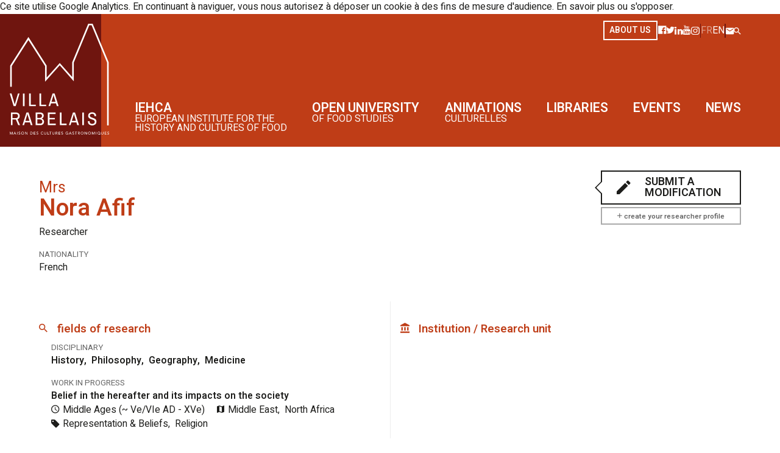

--- FILE ---
content_type: text/html; charset=utf-8
request_url: https://villa-rabelais.fr/en/node/1018
body_size: 17847
content:
<!DOCTYPE html>
<html class="no-js" lang="en">
  <head>
    <meta charset="utf-8" />

    <meta http-equiv="Content-Type" content="text/html; charset=utf-8" />
<link rel="canonical" href="/en/node/1018" />
<link rel="shortlink" href="/en/node/1018" />
<link rel="shortcut icon" href="https://villa-rabelais.fr/sites/all/themes/tssks/favicon.ico" type="image/vnd.microsoft.icon" />


    <title>Afif | IEHCA</title>
    <meta
      name="viewport"
      content="width=device-width, target-densitydpi=160dpi, initial-scale=1"
    />
    <style type="text/css" media="all">
@import url("https://villa-rabelais.fr/modules/system/system.base.css?t6r0kl");
</style>
<style type="text/css" media="all">
@import url("https://villa-rabelais.fr/sites/all/modules/ckeditor/css/ckeditor.css?t6r0kl");
</style>
<style type="text/css" media="all">
@import url("https://villa-rabelais.fr/sites/all/modules/ctools/css/ctools.css?t6r0kl");
@import url("https://villa-rabelais.fr/sites/all/modules/ssks_rgpd/css/ssks_rgpd.css?t6r0kl");
</style>
<style type="text/css" media="all">
@import url("https://villa-rabelais.fr/sites/all/themes/tssks/dist/css/app.css?t6r0kl");
@import url("https://villa-rabelais.fr/sites/all/themes/tssks/dist/css/tailwind.css?t6r0kl");
@import url("https://villa-rabelais.fr/sites/all/themes/tssks/css/font-awesome.css?t6r0kl");
@import url("https://villa-rabelais.fr/sites/all/themes/tssks/css/menu-font-awesome.css?t6r0kl");
@import url("https://villa-rabelais.fr/sites/all/themes/tssks/css/material-design-iconic-font.css?t6r0kl");
@import url("https://villa-rabelais.fr/sites/all/themes/tssks/css/owl.carousel.css?t6r0kl");
@import url("https://villa-rabelais.fr/sites/all/themes/tssks/css/jquery.fancybox.css?t6r0kl");
@import url("https://villa-rabelais.fr/sites/all/themes/tssks/css/jquery.fancybox-thumbs.css?t6r0kl");
@import url("https://villa-rabelais.fr/sites/all/themes/tssks/css/main.css?t6r0kl");
</style>

    <link rel="shortcut icon" href="/sites/all/themes/tssks/favicon.ico" />

    <link
      rel="apple-touch-icon"
      sizes="180x18f0"
      href="/apple-touch-icon.png"
    />
    <link rel="icon" type="image/png" sizes="32x32" href="/favicon-32x32.png" />
    <link rel="icon" type="image/png" sizes="16x16" href="/favicon-16x16.png" />
    <link rel="manifest" href="/site.webmanifest" />
    <meta name="msapplication-TileColor" content="#bf3d17" />
    <meta name="theme-color" content="#ffffff" />
    <link rel="manifest" href="/site.webmanifest" />

    <link rel="preconnect" href="https://fonts.googleapis.com" />
    <link rel="preconnect" href="https://fonts.gstatic.com" crossorigin />
    <link
      href="https://fonts.googleapis.com/css2?family=Heebo:wght@400;600&display=swap"
      rel="stylesheet"
    />
    <script type="text/javascript" src="https://villa-rabelais.fr/sites/all/themes/tssks/js/libs/jquery-1.11.1.min.js?v=Edge"></script>
<script type="text/javascript" src="https://villa-rabelais.fr/misc/jquery-extend-3.4.0.js?v=1.4.4"></script>
<script type="text/javascript" src="https://villa-rabelais.fr/misc/jquery-html-prefilter-3.5.0-backport.js?v=1.4.4"></script>
<script type="text/javascript" src="https://villa-rabelais.fr/misc/jquery.once.js?v=1.2"></script>
<script type="text/javascript" src="https://villa-rabelais.fr/misc/drupal.js?t6r0kl"></script>
<script type="text/javascript" src="https://villa-rabelais.fr/misc/form-single-submit.js?v=7.102"></script>
<script type="text/javascript" src="https://villa-rabelais.fr/sites/all/modules/cleantalk/src/js/apbct-public.js?t6r0kl"></script>
<script type="text/javascript">
<!--//--><![CDATA[//><!--
jQuery(document).ajaxComplete(function(a,b,c){Drupal.behaviors.ssks.onAjaxComplete();
            function traite_autocomplete_chercheur_nom() {
                if (this.value.indexOf("#") == -1) return ;
                var nid = this.value.split('#')[1] ;
                nid = nid.replace("]","") ;
                this.value="Redirecting..." ;

                window.location = "/redirect-node/" + nid ;
            }
            jQuery("input[id^=edit-nom]").bind('keyup', traite_autocomplete_chercheur_nom) ;
            jQuery("input[id^=edit-nom]").unbind('blur').bind('blur', traite_autocomplete_chercheur_nom) ;
            Drupal.behaviors.ssks_liste_chercheurs.clickAnnuaire() ;
        });
//--><!]]>
</script>
<script type="text/javascript">
<!--//--><![CDATA[//><!--
var tagAnalyticsCNIL = {}

tagAnalyticsCNIL.CookieConsent = function() {
    // Remplacez la valeur UA-XXXXXX-Y par l'identifiant analytics de votre site.
    var gaProperty = 'UA-79536607-1'
    // Désactive le tracking si le cookie d'Opt-out existe déjÃ .
    var disableStr = 'ga-disable-' + gaProperty;
    var firstCall = false;

    //Cette fonction retourne la date dâ€™expiration du cookie de consentement

    function getCookieExpireDate() {
     // Le nombre de millisecondes que font 13 mois
     var cookieTimeout = 33696000000;
     var date = new Date();
     date.setTime(date.getTime()+cookieTimeout);
     var expires = "; expires="+date.toGMTString();
     return expires;
    }


    //Cette fonction vérifie si on  a déjÃ  obtenu le consentement de la personne qui visite le site.
    function checkFirstVisit() {
       var consentCookie =  getCookie('hasConsent');
       if ( !consentCookie ) return true;
    }

    //Affiche une  bannière d'information en haut de la page
     function showBanner(){
        var bodytag = document.getElementsByTagName('body')[0];
        var div = document.createElement('div');
        div.setAttribute('id','cookie-banner');
        div.setAttribute('width','70%');
        // Le code HTML de la demande de consentement
        div.innerHTML =  '<div id="cookie-banner-message" >Ce site utilise Google\
        Analytics. En continuant à naviguer, vous nous autorisez à déposer un cookie à des fins de mesure\
        d\'audience. <a href="javascript:tagAnalyticsCNIL.CookieConsent.showInform()" >\
         En savoir plus ou s\'opposer</a>.</div>';
        // Vous pouvez modifier le contenu ainsi que le style
        // Ajoute la bannière juste au début de la page
        bodytag.insertBefore(div,bodytag.firstChild);
        document.getElementsByTagName('body')[0].className+=' cookiebanner';
        createInformAndAskDiv();
     }


    // Fonction utile pour récupérer un cookie à partir de son nom
    function getCookie(NameOfCookie)  {
        if (document.cookie.length > 0) {
            begin = document.cookie.indexOf(NameOfCookie+"=");
            if (begin != -1)  {
                begin += NameOfCookie.length+1;
                end = document.cookie.indexOf(";", begin);
                if (end == -1) end = document.cookie.length;
                return unescape(document.cookie.substring(begin, end));
            }
         }
        return null;
    }

    //Récupère la version d'Internet Explorer, si c'est un autre navigateur la fonction renvoie -1
    function getInternetExplorerVersion() {
      var rv = -1;
      if (navigator.appName == 'Microsoft Internet Explorer')  {
        var ua = navigator.userAgent;
        var re  = new RegExp("MSIE ([0-9]{1,}[\.0-9]{0,})");
        if (re.exec(ua) != null)
          rv = parseFloat( RegExp.$1 );
      }  else if (navigator.appName == 'Netscape')  {
        var ua = navigator.userAgent;
        var re  = new RegExp("Trident/.*rv:([0-9]{1,}[\.0-9]{0,})");
        if (re.exec(ua) != null)
          rv = parseFloat( RegExp.$1 );
      }
      return rv;
    }

    //Effectue une demande de confirmation de DNT pour les utilisateurs d'IE
    function askDNTConfirmation() {
        var r = confirm("La signal DoNotTrack de votre navigateur est activé, confirmez vous activer \
        la fonction DoNotTrack?")
        return r;
    }

    //Vérifie la valeur de navigator.DoNotTrack pour savoir si le signal est activé et est à  1
    function notToTrack() {
        if ( (navigator.doNotTrack && (navigator.doNotTrack=='yes' || navigator.doNotTrack=='1'))
            || ( navigator.msDoNotTrack && navigator.msDoNotTrack == '1') ) {
            var isIE = (getInternetExplorerVersion()!=-1)
            if (!isIE){
                 return true;
            }
            return false;
        }
    }

    //Si le signal est à  0 on considère que le consentement a déjà  été obtenu
    function isToTrack() {
        if ( navigator.doNotTrack && (navigator.doNotTrack=='no' || navigator.doNotTrack==0 )) {
            return true;
        }
    }

    // Fonction d'effacement des cookies
    function delCookie(name )   {
        var path = ";path=" + "/";
        var hostname = document.location.hostname;
        if (hostname.indexOf("www.") === 0)
            hostname = hostname.substring(4);
        var domain = ";domain=" + "."+hostname;
        var expiration = "Thu, 01-Jan-1970 00:00:01 GMT";
        document.cookie = name + "=" + path + domain + ";expires=" + expiration;
    }

    // Efface tous les types de cookies utilisés par Google Analytics
    function deleteAnalyticsCookies() {
        var cookieNames = ["__utma","__utmb","__utmc","__utmt","__utmv","__utmz","_ga","_gat"]
        for (var i=0; i<cookieNames.length; i++)
            delCookie(cookieNames[i])
    }

    //La fonction qui informe et demande le consentement. Il s'agit d'un div qui apparait au centre de la page
    function createInformAndAskDiv() {
        var bodytag = document.getElementsByTagName('body')[0];
        var div = document.createElement('div');
        div.setAttribute('id','inform-and-ask');
        div.style.width= window.innerWidth+"px" ;
        div.style.height= window.innerHeight+"px";
        div.style.display= "none";
        div.style.position= "fixed";
        // Le code HTML de la demande de consentement
        // Vous pouvez modifier le contenu ainsi que le style
        div.innerHTML =  '<div id="inform-and-consent">\
        <div><strong>Les cookies Google Analytics</strong></span></div><p>Ce site utilise  des cookies\
        de Google Analytics,    ces cookies nous aident à  identifier le contenu qui vous interesse le plus\
        ainsi qu\'à  repérer certains dysfonctionnements. Vos données de navigations sur ce site sont\
        envoyées à  Google Inc</p><div id="inform-and-consent-btn"><button\
        name="S\'opposer" onclick="tagAnalyticsCNIL.CookieConsent.gaOptout();\
        tagAnalyticsCNIL.CookieConsent.hideInform();" id="optout-button" >S\'opposer</button>\
        <button id="cnil-accept" name="cancel" onclick="tagAnalyticsCNIL.CookieConsent.hideInform()"\
        >Accepter</button></div></div>';
        // Ajoute la bannière juste au début de la page
        bodytag.insertBefore(div,bodytag.firstChild);
    }



    function isClickOnOptOut( evt) {
        // Si le noeud parent ou le noeud parent du parent est la bannière, on ignore le clic
        return(evt.target.parentNode.id == 'cookie-banner' || evt.target.parentNode.parentNode.id =='cookie-banner'
        || evt.target.id == 'optout-button')
    }

    function consent(evt) {
        // On vérifie qu'il ne s'agit pas d'un clic sur la bannière
        if (!isClickOnOptOut(evt) ) {
            if ( !clickprocessed) {
                evt.preventDefault();
                document.cookie = 'hasConsent=true; '+ getCookieExpireDate() +' ; path=/';
                callGoogleAnalytics();
                clickprocessed = true;
                window.setTimeout(function() {evt.target.click();}, 1000)
            }
        }
    }


    // Tag Google Analytics, cette version est avec le tag Universal Analytics
    function callGoogleAnalytics() {
        if (firstCall) return;
        else firstCall = true;

        (function(i,s,o,g,r,a,m){i['GoogleAnalyticsObject']=r;i[r]=i[r]||function(){
        (i[r].q=i[r].q||[]).push(arguments)},i[r].l=1*new Date();a=s.createElement(o),
        m=s.getElementsByTagName(o)[0];a.async=1;a.src=g;m.parentNode.insertBefore(a,m)
        })(window,document,'script','//www.google-analytics.com/analytics.js','ga');

        ga('create', gaProperty , 'auto');  // Créer le tracker.
        ga('send', 'pageview');             // Envoyer l'information qu'une page a été visitée.

    }

    return {

        // La fonction d'opt-out
         gaOptout: function() {
            document.cookie = disableStr + '=true;'+ getCookieExpireDate() +' ; path=/';
            document.cookie = 'hasConsent=false;'+ getCookieExpireDate() +' ; path=/';
            var div = document.getElementById('cookie-banner');
            // Ci dessous le code de la banniÃ¨re affichÃ©e une fois que l'utilisateur s'est opposÃ© au dÃ©pot
            // Vous pouvez modifier le contenu et le style
            if ( div!= null ) div.innerHTML = '<div style="background-color:#fff;text-align:center;padding:5px;font-size:12px;\
            border-bottom:1px solid #eeeeee;" id="cookie-message"> Vous vous êtes opposé au dépôt de cookies de mesures d\'audience\
            dans votre navigateur </div>'
            window[disableStr] = true;
            deleteAnalyticsCookies();
        },


         showInform: function() {
            var div = document.getElementById("inform-and-ask");
            div.style.display = "";
        },


         hideInform: function() {
            var div = document.getElementById("inform-and-ask");
            div.style.display = "none";
            var div = document.getElementById("cookie-banner");
            div.style.display = "none";
        },


        start: function() {
            //Ce bout de code vÃ©rifie que le consentement n'a pas dÃ©jÃ  Ã©tÃ© obtenu avant d'afficher
            // la banniÃ¨re
            var consentCookie =  getCookie('hasConsent');
            clickprocessed = false;
            if (!consentCookie) {
                //L'utilisateur n'a pas encore de cookie, on affiche la banniÃ©re.
                //Si il clique sur un autre Ã©lÃ©ment que la banniÃ©re on enregistre le consentement
                if ( notToTrack() ) {
                    //L'utilisateur a activÃ© DoNotTrack. Do not ask for consent and just opt him out
                    tagAnalyticsCNIL.CookieConsent.gaOptout()
                } else {
                    if (isToTrack() ) {
                        consent();
                    } else {
                        if (window.addEventListener) {
                          window.addEventListener("load", showBanner, false);
                          document.addEventListener("click", consent, false);
                        } else {
                          window.attachEvent("onload", showBanner);
                          document.attachEvent("onclick", consent);
                        }
                    }
                }
            } else {
                if (document.cookie.indexOf('hasConsent=false') > -1)
                    window[disableStr] = true;
                else
                    window[disableStr] = false;
                    callGoogleAnalytics();
            }
        }
    }

}();

tagAnalyticsCNIL.CookieConsent.start();

//--><!]]>
</script>
<script type="text/javascript" src="https://villa-rabelais.fr/sites/all/modules/ssks_newsletter/js/ssks_newsletter_front.js?t6r0kl"></script>
<script type="text/javascript">
<!--//--><![CDATA[//><!--
jQuery(document).ajaxComplete(function(a,b,c){});
//--><!]]>
</script>
<script type="text/javascript">
<!--//--><![CDATA[//><!--
var tarteaucitronForceLanguage = 'en'
//--><!]]>
</script>
<script type="text/javascript">
<!--//--><![CDATA[//><!--
var tarteaucitronForceCDN = '/sites/all/modules/ssks_rgpd/js/tarteaucitron/'
//--><!]]>
</script>
<script type="text/javascript" src="https://villa-rabelais.fr/sites/all/modules/ssks_rgpd/js/tarteaucitron/tarteaucitron.js?t6r0kl"></script>
<script type="text/javascript" src="https://villa-rabelais.fr/sites/all/modules/ssks_rgpd/js/ssks_rgpd.js?t6r0kl"></script>
<script type="text/javascript" src="https://villa-rabelais.fr/sites/all/themes/tssks/js/libs/modernizr-custom.js?t6r0kl"></script>
<script type="text/javascript" src="https://villa-rabelais.fr/sites/all/themes/tssks/js/libs/fastclick.js?t6r0kl"></script>
<script type="text/javascript" src="https://villa-rabelais.fr/sites/all/themes/tssks/js/libs/jquery.stayInWebApp.min.js?t6r0kl"></script>
<script type="text/javascript" src="https://villa-rabelais.fr/sites/all/themes/tssks/js/libs/moment.js?t6r0kl"></script>
<script type="text/javascript" src="https://villa-rabelais.fr/sites/all/themes/tssks/js/libs/bootstrap-datetimepicker.min.js?t6r0kl"></script>
<script type="text/javascript" src="https://villa-rabelais.fr/sites/all/themes/tssks/js/libs/jquery.imagesloaded.min.js?t6r0kl"></script>
<script type="text/javascript" src="https://villa-rabelais.fr/sites/all/themes/tssks/js/libs/owl.carousel.min.js?t6r0kl"></script>
<script type="text/javascript" src="https://villa-rabelais.fr/sites/all/themes/tssks/js/libs/jquery.easing-1.3.pack.js?t6r0kl"></script>
<script type="text/javascript" src="https://villa-rabelais.fr/sites/all/themes/tssks/js/libs/jquery.mousewheel-3.0.6.pack.js?t6r0kl"></script>
<script type="text/javascript" src="https://villa-rabelais.fr/sites/all/themes/tssks/js/libs/jquery.fancybox.pack.js?t6r0kl"></script>
<script type="text/javascript" src="https://villa-rabelais.fr/sites/all/themes/tssks/js/libs/jquery.fancybox-thumbs.js?t6r0kl"></script>
<script type="text/javascript" src="https://villa-rabelais.fr/sites/all/themes/tssks/js/libs/jquery.fancybox-media.js?t6r0kl"></script>
<script type="text/javascript" src="https://villa-rabelais.fr/sites/all/themes/tssks/js/libs/jquery.calendario.js?t6r0kl"></script>
<script type="text/javascript" src="https://villa-rabelais.fr/sites/all/themes/tssks/js/libs/jquery.visible.min.js?t6r0kl"></script>
<script type="text/javascript" src="https://villa-rabelais.fr/sites/all/themes/tssks/js/libs/bootstrap/transition.js?t6r0kl"></script>
<script type="text/javascript" src="https://villa-rabelais.fr/sites/all/themes/tssks/js/libs/bootstrap/alert.js?t6r0kl"></script>
<script type="text/javascript" src="https://villa-rabelais.fr/sites/all/themes/tssks/js/libs/bootstrap/dropdown.js?t6r0kl"></script>
<script type="text/javascript" src="https://villa-rabelais.fr/sites/all/themes/tssks/js/libs/bootstrap/tooltip.js?t6r0kl"></script>
<script type="text/javascript" src="https://villa-rabelais.fr/sites/all/themes/tssks/js/libs/bootstrap-multiselect-master/dist/js/bootstrap-multiselect.js?t6r0kl"></script>
<script type="text/javascript" src="https://villa-rabelais.fr/sites/all/themes/tssks/js/plugins.js?t6r0kl"></script>
<script type="text/javascript" src="https://villa-rabelais.fr/sites/all/themes/tssks/js/ssks-styles.js?t6r0kl"></script>
<script type="text/javascript" src="https://villa-rabelais.fr/sites/all/themes/tssks/js/ssks-sliders.js?t6r0kl"></script>
<script type="text/javascript" src="https://villa-rabelais.fr/sites/all/themes/tssks/js/ssks-fancybox.js?t6r0kl"></script>
<script type="text/javascript" src="https://villa-rabelais.fr/sites/all/themes/tssks/js/ssks-menu-mobile.js?t6r0kl"></script>
<script type="text/javascript" src="https://villa-rabelais.fr/sites/all/themes/tssks/js/ssks-menu-depliant.js?t6r0kl"></script>
<script type="text/javascript" src="https://villa-rabelais.fr/sites/all/themes/tssks/js/main.js?t6r0kl"></script>
<script type="text/javascript" src="https://villa-rabelais.fr/sites/all/themes/tssks/dist/js/app.js?t6r0kl"></script>
<script type="text/javascript">
<!--//--><![CDATA[//><!--
jQuery.extend(Drupal.settings, {"basePath":"\/","pathPrefix":"en\/","setHasJsCookie":0,"ajaxPageState":{"theme":"tssks","theme_token":"e3mWF3oIR9tT-Ig2YiGUM-udGEtk_xyOn5tJ6152zr0","js":{"0":1,"jqueryEdge":1,"misc\/jquery-extend-3.4.0.js":1,"misc\/jquery-html-prefilter-3.5.0-backport.js":1,"misc\/jquery.once.js":1,"misc\/drupal.js":1,"misc\/form-single-submit.js":1,"sites\/all\/modules\/cleantalk\/src\/js\/apbct-public.js":1,"1":1,"2":1,"sites\/all\/modules\/ssks_newsletter\/js\/ssks_newsletter_front.js":1,"3":1,"4":1,"5":1,"sites\/all\/modules\/ssks_rgpd\/js\/tarteaucitron\/tarteaucitron.js":1,"sites\/all\/modules\/ssks_rgpd\/js\/ssks_rgpd.js":1,"sites\/all\/themes\/tssks\/js\/libs\/modernizr-custom.js":1,"sites\/all\/themes\/tssks\/js\/libs\/fastclick.js":1,"sites\/all\/themes\/tssks\/js\/libs\/jquery.stayInWebApp.min.js":1,"sites\/all\/themes\/tssks\/js\/libs\/moment.js":1,"sites\/all\/themes\/tssks\/js\/libs\/bootstrap-datetimepicker.min.js":1,"sites\/all\/themes\/tssks\/js\/libs\/jquery.imagesloaded.min.js":1,"sites\/all\/themes\/tssks\/js\/libs\/owl.carousel.min.js":1,"sites\/all\/themes\/tssks\/js\/libs\/jquery.easing-1.3.pack.js":1,"sites\/all\/themes\/tssks\/js\/libs\/jquery.mousewheel-3.0.6.pack.js":1,"sites\/all\/themes\/tssks\/js\/libs\/jquery.fancybox.pack.js":1,"sites\/all\/themes\/tssks\/js\/libs\/jquery.fancybox-thumbs.js":1,"sites\/all\/themes\/tssks\/js\/libs\/jquery.fancybox-media.js":1,"sites\/all\/themes\/tssks\/js\/libs\/jquery.calendario.js":1,"sites\/all\/themes\/tssks\/js\/libs\/jquery.visible.min.js":1,"sites\/all\/themes\/tssks\/js\/libs\/bootstrap\/transition.js":1,"sites\/all\/themes\/tssks\/js\/libs\/bootstrap\/alert.js":1,"sites\/all\/themes\/tssks\/js\/libs\/bootstrap\/dropdown.js":1,"sites\/all\/themes\/tssks\/js\/libs\/bootstrap\/tooltip.js":1,"sites\/all\/themes\/tssks\/js\/libs\/bootstrap-multiselect-master\/dist\/js\/bootstrap-multiselect.js":1,"sites\/all\/themes\/tssks\/js\/plugins.js":1,"sites\/all\/themes\/tssks\/js\/ssks-styles.js":1,"sites\/all\/themes\/tssks\/js\/ssks-sliders.js":1,"sites\/all\/themes\/tssks\/js\/ssks-fancybox.js":1,"sites\/all\/themes\/tssks\/js\/ssks-menu-mobile.js":1,"sites\/all\/themes\/tssks\/js\/ssks-menu-depliant.js":1,"sites\/all\/themes\/tssks\/js\/main.js":1,"sites\/all\/themes\/tssks\/dist\/js\/app.js":1},"css":{"modules\/system\/system.base.css":1,"sites\/all\/modules\/ckeditor\/css\/ckeditor.css":1,"sites\/all\/modules\/ctools\/css\/ctools.css":1,"sites\/all\/modules\/ssks_rgpd\/css\/ssks_rgpd.css":1,"sites\/all\/themes\/tssks\/dist\/css\/app.css":1,"sites\/all\/themes\/tssks\/dist\/css\/tailwind.css":1,"sites\/all\/themes\/tssks\/css\/font-awesome.css":1,"sites\/all\/themes\/tssks\/css\/menu-font-awesome.css":1,"sites\/all\/themes\/tssks\/css\/material-design-iconic-font.css":1,"sites\/all\/themes\/tssks\/css\/owl.carousel.css":1,"sites\/all\/themes\/tssks\/css\/calendrier.css":1,"sites\/all\/themes\/tssks\/css\/jquery.fancybox.css":1,"sites\/all\/themes\/tssks\/css\/jquery.fancybox-thumbs.css":1,"sites\/all\/themes\/tssks\/css\/main.css":1}},"ssks_newsletter":{"urlajax":"\/en\/ssks_newsletter\/ajax"},"urlIsAjaxTrusted":{"\/en\/node\/1018":true,"\/en\/node\/1018?destination=node\/1018":true},"ssks_rgpd":{"privacyUrl":"\/en\/node\/6456","hashtag":"#handleRgpdCookie","cookieName":"tartaucitron","orientation":"bottom","showAlertSmall":false,"cookieslist":true,"adblocker":false,"DenyAllCta":1,"AcceptAllCta":1,"highPrivacy":false,"handleBrowserDNTRequest":false,"mandatory":1,"moreInfoLink":true,"readmoreLink":"","cookieDomain":"","removeCredit":false,"analytics":null,"analyticsUa":null,"analyticsMore":null,"googletagmanager":null,"googletagmanagerId":null,"adsense":null,"googleadwordsconversion":null,"googleadwordsremarketing":null,"jsapi":null,"addthis":null,"addthisPubId":null,"facebookcomment":null,"facebookshare":null,"facebooklikebox":null,"facebookpixel":null,"facebookpixelId":null,"facebookpixelMore":null,"linkedinshare":null,"pinterestshare":null,"twittershare":null,"twitterembed":null,"twittertimeline":null,"dailymotion":null,"vimeo":null,"youtube":null},"ssks_trad":{"libelles":["RGPD_newsletter_form_multi","RGPD_link_more","nl_widget_select_texte_defaut","tout","newsletter","votre_email","s_inscrire","s_inscrire_maintenant","nationality","spoken_language","function","disciplinary","work_in_progress","submit_a_modification","create_researcher_profile","field_of_research","institution","thesis","url_facebook","url_twitter","url_linkedin","url_youtube","url_instagram","v2_adresse_iehca","v2_email_iehca","v2_tel_iehca","rechercher","recherche"]}});
//--><!]]>
</script>

  </head>
  <body class="html not-front not-logged-in one-sidebar sidebar-first page-node page-node- page-node-1018 node-type-chercheur i18n-en  cbp-spmenu-push" >
     <a href="#" id="toTop" class="retour-haut sprite-ir " >
</a>

    <div id="website-wrapper">
      <div id="website-container" class="website-container clearfix">
        <header id="website-header" class="website-header">
  <div
    class="px-container flex lg:hidden w-full justify-between items-center bg-secondary text-white gap-4"
  >
    <div class="min-w-[3rem]">
      <a href="#" id="menu-mobile-bouton" class="w-[2rem] block svg-max-w">
        <svg
          xmlns="http://www.w3.org/2000/svg"
          viewBox="0 0 448 512"
          class="block"
          fill="currentColor"
        >
          <!--! Font Awesome Pro 6.2.0 by @fontawesome - https://fontawesome.com License - https://fontawesome.com/license (Commercial License) Copyright 2022 Fonticons, Inc. -->
          <path
            d="M0 88C0 74.75 10.75 64 24 64H424C437.3 64 448 74.75 448 88C448 101.3 437.3 112 424 112H24C10.75 112 0 101.3 0 88zM0 248C0 234.7 10.75 224 24 224H424C437.3 224 448 234.7 448 248C448 261.3 437.3 272 424 272H24C10.75 272 0 261.3 0 248zM424 432H24C10.75 432 0 421.3 0 408C0 394.7 10.75 384 24 384H424C437.3 384 448 394.7 448 408C448 421.3 437.3 432 424 432z"
          />
        </svg>
      </a>
    </div>
    <div class="py-3">
      <a
        href="/en"
        class="image-link p-x-4 text-white max-w-[4.5rem] svg-max-w"
      >
        <svg xmlns="http://www.w3.org/2000/svg" xmlns:xlink="http://www.w3.org/1999/xlink" width="163.436" height="181.863" viewBox="0 0 163.436 181.863"><defs><clipPath id="a"><rect width="163.436" height="181.863" fill="currentColor"/></clipPath></defs><g transform="translate(581.734 -351.292)"><path d="M129.426,0l-26.255,62.91-.1.24V87.488l-20.481-23.1L61.006,88.355V68.685L31.012,21.822,1.019,68.685v34.763h2.6v-34l27.394-42.8,27.4,42.8V95.123L82.575,68.285l23.094,26.047V63.67L131.158,2.6h3.811l25.49,61.073V166.783h2.6V63.15L136.7,0Z" transform="translate(-582.033 351.293)" fill="currentColor"/><path d="M13.5,162.072l-5.262,17.8H8.108l-5.134-17.8H.015L6.364,182.8H9.786l6.284-20.727Z" transform="translate(-581.738 303.745)" fill="currentColor"/><path d="M0,0H2.7V20.727H0Z" transform="translate(-560.043 465.816)" fill="currentColor"/><path d="M56.2,180.366V182.8H45.083V162.072h2.7v18.294Z" transform="translate(-594.96 303.744)" fill="currentColor"/><path d="M80.322,180.366V182.8H69.2V162.072h2.7v18.294Z" transform="translate(-602.036 303.744)" fill="currentColor"/><g transform="translate(-581.734 351.292)" clip-path="url(#a)"><path d="M98.245,165.279a11.538,11.538,0,0,1-.281,1.235l-2.828,9.245h6.71l-2.8-9.245q-.132-.429-.295-1.235c-.111-.538-.176-.892-.2-1.068h-.132c-.02.176-.081.531-.179,1.068m5.773,17.52-1.413-4.606H94.379L92.962,182.8H90.3l6.613-20.727h3.422l6.545,20.727Z" transform="translate(-26.492 -47.548)" fill="currentColor"/><path d="M5.365,215.3h5.56a3.543,3.543,0,0,0,2.567-.92,3.276,3.276,0,0,0,.953-2.469,3.237,3.237,0,0,0-.907-2.451,3.615,3.615,0,0,0-2.614-.873H5.365Zm10.247-7.568a5.547,5.547,0,0,1,1.6,4.179,5.789,5.789,0,0,1-.971,3.356,5.222,5.222,0,0,1-2.713,2.008L17.7,226.91H14.775l-3.884-9.179H5.365v9.179h-2.7V206.183h8.357a6.332,6.332,0,0,1,4.59,1.545" transform="translate(-0.782 -60.489)" fill="currentColor"/><path d="M37.525,209.39a12.314,12.314,0,0,1-.278,1.234l-2.831,9.245H41.13l-2.8-9.245c-.088-.285-.19-.7-.3-1.234s-.175-.892-.2-1.068h-.131c-.023.176-.081.531-.182,1.068M43.3,226.91,41.884,222.3H33.659l-1.414,4.606H29.58l6.613-20.728h3.423l6.548,20.728Z" transform="translate(-8.678 -60.489)" fill="currentColor"/><path d="M67.936,224.477a3.436,3.436,0,0,0,2.47-.907,3.3,3.3,0,0,0,.954-2.516,3.5,3.5,0,0,0-1-2.5A3.443,3.443,0,0,0,67.74,217.5H63.069v6.976Zm-.426-9.411a3.414,3.414,0,0,0,2.482-5.658,3.117,3.117,0,0,0-2.287-.824H63.069v6.482Zm4.624-7.484a4.741,4.741,0,0,1,1.528,3.668,5.071,5.071,0,0,1-.9,2.995,4.687,4.687,0,0,1-2.29,1.776v.1a5.234,5.234,0,0,1,2.619,1.942,5.53,5.53,0,0,1,1.035,3.355,5.386,5.386,0,0,1-.789,2.929,5.172,5.172,0,0,1-2.124,1.907,6.536,6.536,0,0,1-2.941.658H60.4V206.183h7.865a5.52,5.52,0,0,1,3.865,1.4" transform="translate(-17.721 -60.489)" fill="currentColor"/><path d="M101.465,206.183v2.4h-10.1v6.483h8.783V217.5H91.362v6.976h10.3v2.434h-13V206.183Z" transform="translate(-26.012 -60.489)" fill="currentColor"/><path d="M127.818,224.477v2.434H116.7V206.182h2.7v18.294Z" transform="translate(-34.237 -60.489)" fill="currentColor"/><path d="M145.735,209.39a11.239,11.239,0,0,1-.281,1.234l-2.827,9.245h6.711l-2.8-9.245c-.088-.285-.186-.7-.295-1.234s-.175-.892-.2-1.068h-.132c-.02.176-.081.531-.179,1.068m5.773,17.52-1.414-4.606h-8.225l-1.417,4.606H137.79l6.612-20.728h3.424l6.545,20.728Z" transform="translate(-40.425 -60.489)" fill="currentColor"/><rect width="2.699" height="20.728" transform="translate(119.309 145.694)" fill="currentColor"/><path d="M193.7,207.072a5.319,5.319,0,0,1,1.793,4.409v.362h-2.73v-.461a2.99,2.99,0,0,0-1.034-2.418,3.991,3.991,0,0,0-2.651-.871,4.853,4.853,0,0,0-2.795.724,2.758,2.758,0,0,0-.446,3.9,4.524,4.524,0,0,0,1.515,1.085,26.236,26.236,0,0,0,2.483.938,26.388,26.388,0,0,1,3.226,1.25,5.807,5.807,0,0,1,2.087,1.743,4.887,4.887,0,0,1,.873,3.027,5.815,5.815,0,0,1-1.908,4.821,9.282,9.282,0,0,1-10.184.016,5.573,5.573,0,0,1-1.958-4.7l.034-.626h2.8l-.035.626a3.518,3.518,0,0,0,1.12,2.814,4.358,4.358,0,0,0,2.959.971,5.171,5.171,0,0,0,3.243-.89,3.069,3.069,0,0,0,1.133-2.566,2.769,2.769,0,0,0-.609-1.843,4.222,4.222,0,0,0-1.528-1.135q-.923-.411-2.533-.938a26.863,26.863,0,0,1-3.193-1.25,5.572,5.572,0,0,1-2.073-1.76,5.1,5.1,0,0,1-.856-3.076,4.943,4.943,0,0,1,1.844-4.179,7.564,7.564,0,0,1,4.739-1.415,7.224,7.224,0,0,1,4.687,1.449" transform="translate(-53.387 -60.325)" fill="currentColor"/><path d="M0,250.964H.9l1.417,3.342h.024l1.4-3.342h.9v4.414h-.6v-3.629H4.028l-1.505,3.629h-.4l-1.5-3.629H.6v3.629H0Z" transform="translate(0 -73.627)" fill="currentColor"/><path d="M11.682,253.763l-.832-2.026h-.013l-.842,2.026Zm-1.085-2.8h.548l1.908,4.414h-.7l-.447-1.09H9.778l-.439,1.09h-.7Z" transform="translate(-2.533 -73.627)" fill="currentColor"/><rect width="0.606" height="4.414" transform="translate(12.017 177.338)" fill="currentColor"/><path d="M20.767,254.408a.96.96,0,0,0,.419.358,1.235,1.235,0,0,0,.524.115,1.1,1.1,0,0,0,.308-.045,1.018,1.018,0,0,0,.288-.141.792.792,0,0,0,.209-.232.607.607,0,0,0,.082-.318.476.476,0,0,0-.163-.389,1.409,1.409,0,0,0-.406-.225c-.163-.059-.338-.118-.528-.174a2.124,2.124,0,0,1-.531-.234,1.157,1.157,0,0,1-.568-1.085,1.11,1.11,0,0,1,.085-.411,1.154,1.154,0,0,1,.267-.4,1.47,1.47,0,0,1,.47-.3,1.762,1.762,0,0,1,.69-.122,2.448,2.448,0,0,1,.7.1,1.2,1.2,0,0,1,.585.406l-.49.443a.815.815,0,0,0-.322-.281,1.02,1.02,0,0,0-.47-.106,1.159,1.159,0,0,0-.42.066.742.742,0,0,0-.266.167.6.6,0,0,0-.142.221.674.674,0,0,0-.041.218.557.557,0,0,0,.163.431,1.236,1.236,0,0,0,.406.242,4.752,4.752,0,0,0,.531.169,2.353,2.353,0,0,1,.528.208,1.229,1.229,0,0,1,.406.362,1.07,1.07,0,0,1,.163.627,1.319,1.319,0,0,1-.122.574,1.248,1.248,0,0,1-.331.429,1.44,1.44,0,0,1-.49.269,1.893,1.893,0,0,1-.6.093,2.222,2.222,0,0,1-.812-.149,1.331,1.331,0,0,1-.609-.461Z" transform="translate(-5.947 -73.58)" fill="currentColor"/><path d="M28.969,254.882a1.639,1.639,0,0,0,.694-.141,1.6,1.6,0,0,0,.528-.377,1.645,1.645,0,0,0,.341-.558,2.02,2.02,0,0,0,0-1.365,1.687,1.687,0,0,0-.341-.558,1.623,1.623,0,0,0-.528-.377,1.649,1.649,0,0,0-2.253.935,1.965,1.965,0,0,0,0,1.365,1.621,1.621,0,0,0,1.559,1.076m0,.561a2.423,2.423,0,0,1-.936-.177,2.163,2.163,0,0,1-.734-.489,2.318,2.318,0,0,1-.48-.736,2.512,2.512,0,0,1,0-1.833,2.317,2.317,0,0,1,.48-.736,2.177,2.177,0,0,1,.734-.49,2.562,2.562,0,0,1,1.877,0,2.2,2.2,0,0,1,.731.49,2.227,2.227,0,0,1,.481.736,2.532,2.532,0,0,1,0,1.833,2.227,2.227,0,0,1-.481.736,2.183,2.183,0,0,1-.731.489,2.447,2.447,0,0,1-.941.177" transform="translate(-7.817 -73.58)" fill="currentColor"/><path d="M35.754,250.964h.794L39,254.591h.01v-3.627h.6v4.414h-.767l-2.48-3.629h-.013v3.629h-.6Z" transform="translate(-10.49 -73.627)" fill="currentColor"/><path d="M48.389,254.816h.761a2.483,2.483,0,0,0,.727-.1,1.737,1.737,0,0,0,.6-.308,1.493,1.493,0,0,0,.41-.514,1.611,1.611,0,0,0,.152-.721,2.041,2.041,0,0,0-.071-.5,1.434,1.434,0,0,0-.26-.54,1.552,1.552,0,0,0-.531-.432,1.9,1.9,0,0,0-.883-.177h-.906Zm-.606-3.852h1.555a2.939,2.939,0,0,1,.829.105,2.189,2.189,0,0,1,.615.284,1.743,1.743,0,0,1,.436.409,2.184,2.184,0,0,1,.274.473,2.4,2.4,0,0,1,.146.485,2.793,2.793,0,0,1,.044.449,2.2,2.2,0,0,1-.16.82,2.043,2.043,0,0,1-.466.7,2.276,2.276,0,0,1-.764.5,2.763,2.763,0,0,1-1.056.187H47.783Z" transform="translate(-14.019 -73.627)" fill="currentColor"/><path d="M55.833,250.964h2.875v.562H56.436v1.314h2.117v.562H56.436v1.415h2.387v.561h-2.99Z" transform="translate(-16.38 -73.627)" fill="currentColor"/><path d="M62.557,254.408a.966.966,0,0,0,.42.358,1.233,1.233,0,0,0,.524.115,1.09,1.09,0,0,0,.307-.045,1,1,0,0,0,.288-.141.792.792,0,0,0,.209-.232.607.607,0,0,0,.081-.318.475.475,0,0,0-.163-.389,1.4,1.4,0,0,0-.406-.225c-.163-.059-.338-.118-.528-.174a2.124,2.124,0,0,1-.531-.234,1.16,1.16,0,0,1-.568-1.085,1.122,1.122,0,0,1,.084-.411,1.175,1.175,0,0,1,.267-.4,1.482,1.482,0,0,1,.471-.3,1.759,1.759,0,0,1,.69-.122,2.436,2.436,0,0,1,.7.1,1.2,1.2,0,0,1,.585.406l-.49.443a.819.819,0,0,0-.322-.281,1.016,1.016,0,0,0-.47-.106,1.154,1.154,0,0,0-.42.066.745.745,0,0,0-.267.167.612.612,0,0,0-.141.221.674.674,0,0,0-.041.218.557.557,0,0,0,.163.431,1.228,1.228,0,0,0,.406.242,4.705,4.705,0,0,0,.531.169,2.334,2.334,0,0,1,.527.208,1.224,1.224,0,0,1,.406.362,1.07,1.07,0,0,1,.162.627,1.318,1.318,0,0,1-.122.574,1.24,1.24,0,0,1-.331.429,1.447,1.447,0,0,1-.49.269,1.9,1.9,0,0,1-.6.093,2.231,2.231,0,0,1-.813-.149,1.329,1.329,0,0,1-.608-.461Z" transform="translate(-18.207 -73.58)" fill="currentColor"/><path d="M75.6,251.871a1.211,1.211,0,0,0-.481-.374,1.43,1.43,0,0,0-.595-.132,1.614,1.614,0,0,0-.684.141,1.557,1.557,0,0,0-.524.384,1.685,1.685,0,0,0-.335.57,2.006,2.006,0,0,0-.122.7,1.858,1.858,0,0,0,.115.661,1.649,1.649,0,0,0,.325.548,1.556,1.556,0,0,0,.524.374,1.715,1.715,0,0,0,.7.137,1.4,1.4,0,0,0,.673-.155,1.419,1.419,0,0,0,.489-.437l.511.381a2.529,2.529,0,0,1-.175.2,1.738,1.738,0,0,1-.336.256,2.309,2.309,0,0,1-.5.225,2.162,2.162,0,0,1-.677.1,2.216,2.216,0,0,1-.953-.2,2.277,2.277,0,0,1-.723-.524,2.241,2.241,0,0,1-.457-.732,2.286,2.286,0,0,1-.16-.825,2.515,2.515,0,0,1,.174-.945,2.19,2.19,0,0,1,.473-.748,2.112,2.112,0,0,1,.734-.488,2.442,2.442,0,0,1,.943-.176,2.338,2.338,0,0,1,.866.169,1.616,1.616,0,0,1,.7.517Z" transform="translate(-21.187 -73.58)" fill="currentColor"/><path d="M80.672,250.964v2.706a1.719,1.719,0,0,0,.054.426,1.3,1.3,0,0,0,.189.41,1,1,0,0,0,.348.3,1.231,1.231,0,0,0,1.055,0,1.006,1.006,0,0,0,.348-.3,1.312,1.312,0,0,0,.189-.41,1.719,1.719,0,0,0,.054-.426v-2.706h.606v2.8a1.81,1.81,0,0,1-.132.7,1.657,1.657,0,0,1-.365.544,1.6,1.6,0,0,1-.548.355,1.908,1.908,0,0,1-1.359,0,1.607,1.607,0,0,1-.548-.355,1.656,1.656,0,0,1-.365-.544,1.81,1.81,0,0,1-.131-.7v-2.8Z" transform="translate(-23.49 -73.627)" fill="currentColor"/><path d="M87.758,250.964h.6v3.852h2.046v.561H87.758Z" transform="translate(-25.746 -73.627)" fill="currentColor"/><path d="M93.582,251.526H92.148v-.562h3.473v.562H94.187v3.853h-.6Z" transform="translate(-27.034 -73.627)" fill="currentColor"/><path d="M99.765,250.964v2.706a1.719,1.719,0,0,0,.054.426,1.312,1.312,0,0,0,.189.41,1.01,1.01,0,0,0,.348.3,1.234,1.234,0,0,0,1.056,0,1,1,0,0,0,.348-.3,1.3,1.3,0,0,0,.189-.41,1.719,1.719,0,0,0,.054-.426v-2.706h.6v2.8a1.81,1.81,0,0,1-.131.7,1.646,1.646,0,0,1-.365.544,1.607,1.607,0,0,1-.548.355,1.908,1.908,0,0,1-1.359,0,1.6,1.6,0,0,1-.548-.355,1.645,1.645,0,0,1-.365-.544,1.81,1.81,0,0,1-.131-.7v-2.8Z" transform="translate(-29.091 -73.627)" fill="currentColor"/><path d="M107.454,252.909h.794a2.186,2.186,0,0,0,.348-.028.969.969,0,0,0,.309-.1.565.565,0,0,0,.219-.216.859.859,0,0,0,0-.729.566.566,0,0,0-.219-.215.92.92,0,0,0-.309-.1,2.183,2.183,0,0,0-.348-.029h-.794Zm-.6-1.945h1.566a1.865,1.865,0,0,1,.707.115,1.19,1.19,0,0,1,.436.293.97.97,0,0,1,.224.4,1.493,1.493,0,0,1,.064.428,1.114,1.114,0,0,1-.077.408,1.081,1.081,0,0,1-.217.355,1.218,1.218,0,0,1-.8.4l1.265,2.014h-.754l-1.133-1.945h-.676v1.945h-.6Z" transform="translate(-31.348 -73.627)" fill="currentColor"/><path d="M113.6,250.964h2.875v.562H114.2v1.314h2.117v.562H114.2v1.415h2.387v.561H113.6Z" transform="translate(-33.326 -73.627)" fill="currentColor"/><path d="M120.319,254.408a1,1,0,0,0,.419.358,1.235,1.235,0,0,0,.524.115,1.115,1.115,0,0,0,.311-.045.95.95,0,0,0,.285-.141.766.766,0,0,0,.213-.232.607.607,0,0,0,.081-.318.477.477,0,0,0-.163-.389,1.5,1.5,0,0,0-.406-.225c-.162-.059-.338-.118-.531-.174a2.151,2.151,0,0,1-.528-.234,1.259,1.259,0,0,1-.406-.4,1.222,1.222,0,0,1-.166-.683,1.185,1.185,0,0,1,.085-.411,1.163,1.163,0,0,1,.27-.4,1.5,1.5,0,0,1,.467-.3,1.787,1.787,0,0,1,.69-.122,2.464,2.464,0,0,1,.7.1,1.229,1.229,0,0,1,.585.406l-.49.443a.83.83,0,0,0-.322-.281,1.03,1.03,0,0,0-.473-.106,1.159,1.159,0,0,0-.42.066.761.761,0,0,0-.266.167.6.6,0,0,0-.142.221.674.674,0,0,0-.041.218.546.546,0,0,0,.166.431,1.243,1.243,0,0,0,.406.242,4.685,4.685,0,0,0,.528.169,2.258,2.258,0,0,1,.527.208,1.233,1.233,0,0,1,.407.362,1.055,1.055,0,0,1,.165.627,1.328,1.328,0,0,1-.121.574,1.3,1.3,0,0,1-.332.429,1.474,1.474,0,0,1-.49.269,1.913,1.913,0,0,1-.606.093,2.194,2.194,0,0,1-.811-.149,1.338,1.338,0,0,1-.613-.461Z" transform="translate(-35.153 -73.58)" fill="currentColor"/><path d="M134.055,252.862v2.175a2.11,2.11,0,0,1-.372.176,4.288,4.288,0,0,1-.433.126,3.285,3.285,0,0,1-.452.078,3.911,3.911,0,0,1-.43.025,2.612,2.612,0,0,1-1.012-.186,2.289,2.289,0,0,1-.75-.506,2.142,2.142,0,0,1-.464-.739,2.462,2.462,0,0,1-.162-.887,2.4,2.4,0,0,1,.173-.917,2.307,2.307,0,0,1,.48-.736,2.189,2.189,0,0,1,.734-.49,2.413,2.413,0,0,1,.936-.177,2.817,2.817,0,0,1,1.008.153,1.845,1.845,0,0,1,.656.421l-.429.455a1.592,1.592,0,0,0-.585-.365,2.032,2.032,0,0,0-.65-.1,1.616,1.616,0,0,0-1.559,1.075,1.911,1.911,0,0,0-.122.683,1.824,1.824,0,0,0,.133.7,1.725,1.725,0,0,0,.365.558,1.693,1.693,0,0,0,.548.37,1.734,1.734,0,0,0,.687.134,2.971,2.971,0,0,0,.609-.059,1.731,1.731,0,0,0,.487-.171v-1.227h-.987v-.562Z" transform="translate(-38.133 -73.58)" fill="currentColor"/><path d="M140.853,253.763l-.832-2.026h-.011l-.844,2.026Zm-1.083-2.8h.548l1.907,4.414h-.707l-.447-1.09h-2.121l-.439,1.09H137.8Z" transform="translate(-40.429 -73.627)" fill="currentColor"/><path d="M146.161,254.408a.96.96,0,0,0,.419.358,1.235,1.235,0,0,0,.524.115,1.1,1.1,0,0,0,.308-.045,1.018,1.018,0,0,0,.288-.141.8.8,0,0,0,.21-.232.613.613,0,0,0,.081-.318.477.477,0,0,0-.162-.389,1.423,1.423,0,0,0-.406-.225c-.163-.059-.339-.118-.527-.174a2.118,2.118,0,0,1-.531-.234,1.159,1.159,0,0,1-.569-1.085,1.112,1.112,0,0,1,.085-.411,1.145,1.145,0,0,1,.267-.4,1.47,1.47,0,0,1,.47-.3,1.759,1.759,0,0,1,.69-.122,2.44,2.44,0,0,1,.7.1,1.2,1.2,0,0,1,.586.406l-.491.443a.8.8,0,0,0-.322-.281,1.015,1.015,0,0,0-.469-.106,1.152,1.152,0,0,0-.42.066.733.733,0,0,0-.267.167.6.6,0,0,0-.142.221.675.675,0,0,0-.041.218.557.557,0,0,0,.163.431,1.231,1.231,0,0,0,.406.242,4.645,4.645,0,0,0,.531.169,2.352,2.352,0,0,1,.528.208,1.229,1.229,0,0,1,.406.362,1.07,1.07,0,0,1,.163.627,1.319,1.319,0,0,1-.122.574,1.248,1.248,0,0,1-.331.429,1.44,1.44,0,0,1-.49.269,1.9,1.9,0,0,1-.606.093,2.221,2.221,0,0,1-.811-.149,1.331,1.331,0,0,1-.609-.461Z" transform="translate(-42.735 -73.58)" fill="currentColor"/><path d="M153.158,251.526h-1.434v-.562H155.2v.562h-1.434v3.853h-.6Z" transform="translate(-44.513 -73.627)" fill="currentColor"/><path d="M159.454,252.909h.795a2.191,2.191,0,0,0,.348-.028.964.964,0,0,0,.308-.1.56.56,0,0,0,.219-.216.852.852,0,0,0,0-.729.561.561,0,0,0-.219-.215.916.916,0,0,0-.308-.1,2.188,2.188,0,0,0-.348-.029h-.795Zm-.6-1.945h1.567a1.861,1.861,0,0,1,.706.115,1.193,1.193,0,0,1,.437.293.952.952,0,0,1,.223.4,1.5,1.5,0,0,1,.064.428,1.115,1.115,0,0,1-.078.408,1.081,1.081,0,0,1-.217.355,1.214,1.214,0,0,1-.8.4l1.264,2.014h-.753l-1.134-1.945h-.676v1.945h-.6Z" transform="translate(-46.604 -73.627)" fill="currentColor"/><path d="M167.526,254.882a1.635,1.635,0,0,0,.692-.141,1.6,1.6,0,0,0,.529-.377,1.647,1.647,0,0,0,.341-.558,2.02,2.02,0,0,0,0-1.365,1.689,1.689,0,0,0-.341-.558,1.618,1.618,0,0,0-.529-.377,1.648,1.648,0,0,0-2.251.935,1.965,1.965,0,0,0,0,1.365,1.614,1.614,0,0,0,.866.936,1.638,1.638,0,0,0,.693.141m0,.561a2.426,2.426,0,0,1-.937-.177,2.154,2.154,0,0,1-.733-.489,2.319,2.319,0,0,1-.48-.736,2.522,2.522,0,0,1,0-1.833,2.319,2.319,0,0,1,.48-.736,2.167,2.167,0,0,1,.733-.49,2.563,2.563,0,0,1,1.878,0,2.2,2.2,0,0,1,1.21,1.226,2.513,2.513,0,0,1,0,1.833,2.2,2.2,0,0,1-.48.736,2.173,2.173,0,0,1-.73.489,2.447,2.447,0,0,1-.941.177" transform="translate(-48.467 -73.58)" fill="currentColor"/><path d="M174.311,250.964h.795l2.456,3.627h.01v-3.627h.606v4.414h-.767l-2.48-3.629h-.013v3.629h-.606Z" transform="translate(-51.139 -73.627)" fill="currentColor"/><path d="M184.638,254.882a1.624,1.624,0,0,0,.69-.141,1.605,1.605,0,0,0,.869-.936,1.976,1.976,0,0,0,0-1.365,1.681,1.681,0,0,0-.338-.558,1.727,1.727,0,0,0-1.915-.377,1.623,1.623,0,0,0-.528.377,1.687,1.687,0,0,0-.341.558,2.02,2.02,0,0,0,0,1.365,1.646,1.646,0,0,0,.341.558,1.6,1.6,0,0,0,.528.377,1.639,1.639,0,0,0,.694.141m0,.561a2.444,2.444,0,0,1-.941-.177,2.234,2.234,0,0,1-.734-.489,2.264,2.264,0,0,1-.477-.736,2.532,2.532,0,0,1,0-1.833,2.179,2.179,0,0,1,1.211-1.226,2.562,2.562,0,0,1,1.877,0,2.213,2.213,0,0,1,.734.49,2.265,2.265,0,0,1,.478.736,2.484,2.484,0,0,1,0,1.833,2.265,2.265,0,0,1-.478.736,2.2,2.2,0,0,1-.734.489,2.425,2.425,0,0,1-.936.177" transform="translate(-53.487 -73.58)" fill="currentColor"/><path d="M191.36,250.964h.9l1.417,3.342h.024l1.4-3.342h.9v4.414H195.4v-3.629h-.013l-1.505,3.629h-.4l-1.5-3.629h-.013v3.629h-.6Z" transform="translate(-56.141 -73.627)" fill="currentColor"/><rect width="0.602" height="4.414" transform="translate(141.885 177.338)" fill="currentColor"/><path d="M206.464,254.77a1.636,1.636,0,0,0,.669-.134,1.6,1.6,0,0,0,.525-.368,1.631,1.631,0,0,0,.334-.551,1.9,1.9,0,0,0,.121-.68,1.7,1.7,0,0,0-.124-.655,1.616,1.616,0,0,0-.341-.529,1.6,1.6,0,0,0-.525-.355,1.621,1.621,0,0,0-.659-.131,1.618,1.618,0,0,0-1.171.487,1.641,1.641,0,0,0-.348.526,1.718,1.718,0,0,0-.125.647,1.907,1.907,0,0,0,.122.68,1.684,1.684,0,0,0,.335.555,1.589,1.589,0,0,0,1.188.511m2.594.561h-2.571a2.359,2.359,0,0,1-.892-.169,2.267,2.267,0,0,1-.737-.467,2.186,2.186,0,0,1-.5-.714,2.237,2.237,0,0,1-.183-.908,2.329,2.329,0,0,1,.176-.9,2.219,2.219,0,0,1,1.222-1.2,2.358,2.358,0,0,1,.909-.172,2.315,2.315,0,0,1,.883.17,2.262,2.262,0,0,1,.72.465,2.235,2.235,0,0,1,.492.7,2.167,2.167,0,0,1,.179.875,2.344,2.344,0,0,1-.069.553,1.976,1.976,0,0,1-.2.507,1.714,1.714,0,0,1-.321.425,1.533,1.533,0,0,1-.436.3v.012h1.322Z" transform="translate(-59.901 -73.58)" fill="currentColor"/><path d="M213.773,250.964v2.706a1.761,1.761,0,0,0,.057.426,1.252,1.252,0,0,0,.189.41,1.022,1.022,0,0,0,.346.3,1.239,1.239,0,0,0,1.059,0,1.034,1.034,0,0,0,.345-.3,1.236,1.236,0,0,0,.189-.41,1.73,1.73,0,0,0,.058-.426v-2.706h.606v2.8a1.8,1.8,0,0,1-.132.7,1.76,1.76,0,0,1-.365.544,1.6,1.6,0,0,1-.548.355,1.8,1.8,0,0,1-.68.125,1.827,1.827,0,0,1-.683-.125,1.55,1.55,0,0,1-.544-.355,1.637,1.637,0,0,1-.366-.544,1.748,1.748,0,0,1-.135-.7v-2.8Z" transform="translate(-62.539 -73.627)" fill="currentColor"/><path d="M220.858,250.964h2.878v.562h-2.273v1.314h2.115v.562h-2.115v1.415h2.385v.561h-2.99Z" transform="translate(-64.795 -73.627)" fill="currentColor"/><path d="M227.587,254.408a.964.964,0,0,0,.419.358,1.237,1.237,0,0,0,.524.115,1.1,1.1,0,0,0,.308-.045,1.018,1.018,0,0,0,.288-.141.794.794,0,0,0,.21-.232.613.613,0,0,0,.081-.318.477.477,0,0,0-.163-.389,1.419,1.419,0,0,0-.406-.225c-.163-.059-.338-.118-.528-.174a2.124,2.124,0,0,1-.531-.234,1.155,1.155,0,0,1-.569-1.085,1.123,1.123,0,0,1,.085-.411,1.144,1.144,0,0,1,.267-.4,1.471,1.471,0,0,1,.47-.3,1.764,1.764,0,0,1,.69-.122,2.448,2.448,0,0,1,.7.1,1.2,1.2,0,0,1,.585.406l-.49.443a.817.817,0,0,0-.321-.281,1.025,1.025,0,0,0-.471-.106,1.152,1.152,0,0,0-.42.066.739.739,0,0,0-.267.167.6.6,0,0,0-.142.221.694.694,0,0,0-.041.218.555.555,0,0,0,.163.431,1.228,1.228,0,0,0,.406.242,4.691,4.691,0,0,0,.531.169,2.339,2.339,0,0,1,.528.208,1.215,1.215,0,0,1,.406.362,1.07,1.07,0,0,1,.163.627,1.328,1.328,0,0,1-.122.574,1.259,1.259,0,0,1-.332.429,1.44,1.44,0,0,1-.49.269,1.893,1.893,0,0,1-.6.093,2.225,2.225,0,0,1-.812-.149,1.331,1.331,0,0,1-.609-.461Z" transform="translate(-66.623 -73.58)" fill="currentColor"/></g></g></svg>
      </a>
    </div>

    <div class="min-w-[3rem] text-right menu-langue">
            <div class="uppercase">
        <a href="/en/node/1018" class=" text-white">
          <span>fr</span>
        </a>
      </div>
      <div class="uppercase">
        <a href="/en/node/1018" class="active text-white">
          <span>en</span>
        </a>
      </div>

    </div>
  </div>

  <div class="container-fluid tw-hidden lg:block bg-primary">
    <div
      class="grid grid-cols-[calc(_var(--unit)_-_var(--cgx)_),_1fr] gap-x-ugap"
    >
      <div
        class="hors-container-l bg-secondary py-4 flex items-end justify-center text-center"
      >
        <a
          href="/en"
          class="image-link px-4 text-white leading-tight block"
        >
          <svg xmlns="http://www.w3.org/2000/svg" xmlns:xlink="http://www.w3.org/1999/xlink" width="163.436" height="181.863" viewBox="0 0 163.436 181.863"><defs><clipPath id="a"><rect width="163.436" height="181.863" fill="currentColor"/></clipPath></defs><g transform="translate(581.734 -351.292)"><path d="M129.426,0l-26.255,62.91-.1.24V87.488l-20.481-23.1L61.006,88.355V68.685L31.012,21.822,1.019,68.685v34.763h2.6v-34l27.394-42.8,27.4,42.8V95.123L82.575,68.285l23.094,26.047V63.67L131.158,2.6h3.811l25.49,61.073V166.783h2.6V63.15L136.7,0Z" transform="translate(-582.033 351.293)" fill="currentColor"/><path d="M13.5,162.072l-5.262,17.8H8.108l-5.134-17.8H.015L6.364,182.8H9.786l6.284-20.727Z" transform="translate(-581.738 303.745)" fill="currentColor"/><path d="M0,0H2.7V20.727H0Z" transform="translate(-560.043 465.816)" fill="currentColor"/><path d="M56.2,180.366V182.8H45.083V162.072h2.7v18.294Z" transform="translate(-594.96 303.744)" fill="currentColor"/><path d="M80.322,180.366V182.8H69.2V162.072h2.7v18.294Z" transform="translate(-602.036 303.744)" fill="currentColor"/><g transform="translate(-581.734 351.292)" clip-path="url(#a)"><path d="M98.245,165.279a11.538,11.538,0,0,1-.281,1.235l-2.828,9.245h6.71l-2.8-9.245q-.132-.429-.295-1.235c-.111-.538-.176-.892-.2-1.068h-.132c-.02.176-.081.531-.179,1.068m5.773,17.52-1.413-4.606H94.379L92.962,182.8H90.3l6.613-20.727h3.422l6.545,20.727Z" transform="translate(-26.492 -47.548)" fill="currentColor"/><path d="M5.365,215.3h5.56a3.543,3.543,0,0,0,2.567-.92,3.276,3.276,0,0,0,.953-2.469,3.237,3.237,0,0,0-.907-2.451,3.615,3.615,0,0,0-2.614-.873H5.365Zm10.247-7.568a5.547,5.547,0,0,1,1.6,4.179,5.789,5.789,0,0,1-.971,3.356,5.222,5.222,0,0,1-2.713,2.008L17.7,226.91H14.775l-3.884-9.179H5.365v9.179h-2.7V206.183h8.357a6.332,6.332,0,0,1,4.59,1.545" transform="translate(-0.782 -60.489)" fill="currentColor"/><path d="M37.525,209.39a12.314,12.314,0,0,1-.278,1.234l-2.831,9.245H41.13l-2.8-9.245c-.088-.285-.19-.7-.3-1.234s-.175-.892-.2-1.068h-.131c-.023.176-.081.531-.182,1.068M43.3,226.91,41.884,222.3H33.659l-1.414,4.606H29.58l6.613-20.728h3.423l6.548,20.728Z" transform="translate(-8.678 -60.489)" fill="currentColor"/><path d="M67.936,224.477a3.436,3.436,0,0,0,2.47-.907,3.3,3.3,0,0,0,.954-2.516,3.5,3.5,0,0,0-1-2.5A3.443,3.443,0,0,0,67.74,217.5H63.069v6.976Zm-.426-9.411a3.414,3.414,0,0,0,2.482-5.658,3.117,3.117,0,0,0-2.287-.824H63.069v6.482Zm4.624-7.484a4.741,4.741,0,0,1,1.528,3.668,5.071,5.071,0,0,1-.9,2.995,4.687,4.687,0,0,1-2.29,1.776v.1a5.234,5.234,0,0,1,2.619,1.942,5.53,5.53,0,0,1,1.035,3.355,5.386,5.386,0,0,1-.789,2.929,5.172,5.172,0,0,1-2.124,1.907,6.536,6.536,0,0,1-2.941.658H60.4V206.183h7.865a5.52,5.52,0,0,1,3.865,1.4" transform="translate(-17.721 -60.489)" fill="currentColor"/><path d="M101.465,206.183v2.4h-10.1v6.483h8.783V217.5H91.362v6.976h10.3v2.434h-13V206.183Z" transform="translate(-26.012 -60.489)" fill="currentColor"/><path d="M127.818,224.477v2.434H116.7V206.182h2.7v18.294Z" transform="translate(-34.237 -60.489)" fill="currentColor"/><path d="M145.735,209.39a11.239,11.239,0,0,1-.281,1.234l-2.827,9.245h6.711l-2.8-9.245c-.088-.285-.186-.7-.295-1.234s-.175-.892-.2-1.068h-.132c-.02.176-.081.531-.179,1.068m5.773,17.52-1.414-4.606h-8.225l-1.417,4.606H137.79l6.612-20.728h3.424l6.545,20.728Z" transform="translate(-40.425 -60.489)" fill="currentColor"/><rect width="2.699" height="20.728" transform="translate(119.309 145.694)" fill="currentColor"/><path d="M193.7,207.072a5.319,5.319,0,0,1,1.793,4.409v.362h-2.73v-.461a2.99,2.99,0,0,0-1.034-2.418,3.991,3.991,0,0,0-2.651-.871,4.853,4.853,0,0,0-2.795.724,2.758,2.758,0,0,0-.446,3.9,4.524,4.524,0,0,0,1.515,1.085,26.236,26.236,0,0,0,2.483.938,26.388,26.388,0,0,1,3.226,1.25,5.807,5.807,0,0,1,2.087,1.743,4.887,4.887,0,0,1,.873,3.027,5.815,5.815,0,0,1-1.908,4.821,9.282,9.282,0,0,1-10.184.016,5.573,5.573,0,0,1-1.958-4.7l.034-.626h2.8l-.035.626a3.518,3.518,0,0,0,1.12,2.814,4.358,4.358,0,0,0,2.959.971,5.171,5.171,0,0,0,3.243-.89,3.069,3.069,0,0,0,1.133-2.566,2.769,2.769,0,0,0-.609-1.843,4.222,4.222,0,0,0-1.528-1.135q-.923-.411-2.533-.938a26.863,26.863,0,0,1-3.193-1.25,5.572,5.572,0,0,1-2.073-1.76,5.1,5.1,0,0,1-.856-3.076,4.943,4.943,0,0,1,1.844-4.179,7.564,7.564,0,0,1,4.739-1.415,7.224,7.224,0,0,1,4.687,1.449" transform="translate(-53.387 -60.325)" fill="currentColor"/><path d="M0,250.964H.9l1.417,3.342h.024l1.4-3.342h.9v4.414h-.6v-3.629H4.028l-1.505,3.629h-.4l-1.5-3.629H.6v3.629H0Z" transform="translate(0 -73.627)" fill="currentColor"/><path d="M11.682,253.763l-.832-2.026h-.013l-.842,2.026Zm-1.085-2.8h.548l1.908,4.414h-.7l-.447-1.09H9.778l-.439,1.09h-.7Z" transform="translate(-2.533 -73.627)" fill="currentColor"/><rect width="0.606" height="4.414" transform="translate(12.017 177.338)" fill="currentColor"/><path d="M20.767,254.408a.96.96,0,0,0,.419.358,1.235,1.235,0,0,0,.524.115,1.1,1.1,0,0,0,.308-.045,1.018,1.018,0,0,0,.288-.141.792.792,0,0,0,.209-.232.607.607,0,0,0,.082-.318.476.476,0,0,0-.163-.389,1.409,1.409,0,0,0-.406-.225c-.163-.059-.338-.118-.528-.174a2.124,2.124,0,0,1-.531-.234,1.157,1.157,0,0,1-.568-1.085,1.11,1.11,0,0,1,.085-.411,1.154,1.154,0,0,1,.267-.4,1.47,1.47,0,0,1,.47-.3,1.762,1.762,0,0,1,.69-.122,2.448,2.448,0,0,1,.7.1,1.2,1.2,0,0,1,.585.406l-.49.443a.815.815,0,0,0-.322-.281,1.02,1.02,0,0,0-.47-.106,1.159,1.159,0,0,0-.42.066.742.742,0,0,0-.266.167.6.6,0,0,0-.142.221.674.674,0,0,0-.041.218.557.557,0,0,0,.163.431,1.236,1.236,0,0,0,.406.242,4.752,4.752,0,0,0,.531.169,2.353,2.353,0,0,1,.528.208,1.229,1.229,0,0,1,.406.362,1.07,1.07,0,0,1,.163.627,1.319,1.319,0,0,1-.122.574,1.248,1.248,0,0,1-.331.429,1.44,1.44,0,0,1-.49.269,1.893,1.893,0,0,1-.6.093,2.222,2.222,0,0,1-.812-.149,1.331,1.331,0,0,1-.609-.461Z" transform="translate(-5.947 -73.58)" fill="currentColor"/><path d="M28.969,254.882a1.639,1.639,0,0,0,.694-.141,1.6,1.6,0,0,0,.528-.377,1.645,1.645,0,0,0,.341-.558,2.02,2.02,0,0,0,0-1.365,1.687,1.687,0,0,0-.341-.558,1.623,1.623,0,0,0-.528-.377,1.649,1.649,0,0,0-2.253.935,1.965,1.965,0,0,0,0,1.365,1.621,1.621,0,0,0,1.559,1.076m0,.561a2.423,2.423,0,0,1-.936-.177,2.163,2.163,0,0,1-.734-.489,2.318,2.318,0,0,1-.48-.736,2.512,2.512,0,0,1,0-1.833,2.317,2.317,0,0,1,.48-.736,2.177,2.177,0,0,1,.734-.49,2.562,2.562,0,0,1,1.877,0,2.2,2.2,0,0,1,.731.49,2.227,2.227,0,0,1,.481.736,2.532,2.532,0,0,1,0,1.833,2.227,2.227,0,0,1-.481.736,2.183,2.183,0,0,1-.731.489,2.447,2.447,0,0,1-.941.177" transform="translate(-7.817 -73.58)" fill="currentColor"/><path d="M35.754,250.964h.794L39,254.591h.01v-3.627h.6v4.414h-.767l-2.48-3.629h-.013v3.629h-.6Z" transform="translate(-10.49 -73.627)" fill="currentColor"/><path d="M48.389,254.816h.761a2.483,2.483,0,0,0,.727-.1,1.737,1.737,0,0,0,.6-.308,1.493,1.493,0,0,0,.41-.514,1.611,1.611,0,0,0,.152-.721,2.041,2.041,0,0,0-.071-.5,1.434,1.434,0,0,0-.26-.54,1.552,1.552,0,0,0-.531-.432,1.9,1.9,0,0,0-.883-.177h-.906Zm-.606-3.852h1.555a2.939,2.939,0,0,1,.829.105,2.189,2.189,0,0,1,.615.284,1.743,1.743,0,0,1,.436.409,2.184,2.184,0,0,1,.274.473,2.4,2.4,0,0,1,.146.485,2.793,2.793,0,0,1,.044.449,2.2,2.2,0,0,1-.16.82,2.043,2.043,0,0,1-.466.7,2.276,2.276,0,0,1-.764.5,2.763,2.763,0,0,1-1.056.187H47.783Z" transform="translate(-14.019 -73.627)" fill="currentColor"/><path d="M55.833,250.964h2.875v.562H56.436v1.314h2.117v.562H56.436v1.415h2.387v.561h-2.99Z" transform="translate(-16.38 -73.627)" fill="currentColor"/><path d="M62.557,254.408a.966.966,0,0,0,.42.358,1.233,1.233,0,0,0,.524.115,1.09,1.09,0,0,0,.307-.045,1,1,0,0,0,.288-.141.792.792,0,0,0,.209-.232.607.607,0,0,0,.081-.318.475.475,0,0,0-.163-.389,1.4,1.4,0,0,0-.406-.225c-.163-.059-.338-.118-.528-.174a2.124,2.124,0,0,1-.531-.234,1.16,1.16,0,0,1-.568-1.085,1.122,1.122,0,0,1,.084-.411,1.175,1.175,0,0,1,.267-.4,1.482,1.482,0,0,1,.471-.3,1.759,1.759,0,0,1,.69-.122,2.436,2.436,0,0,1,.7.1,1.2,1.2,0,0,1,.585.406l-.49.443a.819.819,0,0,0-.322-.281,1.016,1.016,0,0,0-.47-.106,1.154,1.154,0,0,0-.42.066.745.745,0,0,0-.267.167.612.612,0,0,0-.141.221.674.674,0,0,0-.041.218.557.557,0,0,0,.163.431,1.228,1.228,0,0,0,.406.242,4.705,4.705,0,0,0,.531.169,2.334,2.334,0,0,1,.527.208,1.224,1.224,0,0,1,.406.362,1.07,1.07,0,0,1,.162.627,1.318,1.318,0,0,1-.122.574,1.24,1.24,0,0,1-.331.429,1.447,1.447,0,0,1-.49.269,1.9,1.9,0,0,1-.6.093,2.231,2.231,0,0,1-.813-.149,1.329,1.329,0,0,1-.608-.461Z" transform="translate(-18.207 -73.58)" fill="currentColor"/><path d="M75.6,251.871a1.211,1.211,0,0,0-.481-.374,1.43,1.43,0,0,0-.595-.132,1.614,1.614,0,0,0-.684.141,1.557,1.557,0,0,0-.524.384,1.685,1.685,0,0,0-.335.57,2.006,2.006,0,0,0-.122.7,1.858,1.858,0,0,0,.115.661,1.649,1.649,0,0,0,.325.548,1.556,1.556,0,0,0,.524.374,1.715,1.715,0,0,0,.7.137,1.4,1.4,0,0,0,.673-.155,1.419,1.419,0,0,0,.489-.437l.511.381a2.529,2.529,0,0,1-.175.2,1.738,1.738,0,0,1-.336.256,2.309,2.309,0,0,1-.5.225,2.162,2.162,0,0,1-.677.1,2.216,2.216,0,0,1-.953-.2,2.277,2.277,0,0,1-.723-.524,2.241,2.241,0,0,1-.457-.732,2.286,2.286,0,0,1-.16-.825,2.515,2.515,0,0,1,.174-.945,2.19,2.19,0,0,1,.473-.748,2.112,2.112,0,0,1,.734-.488,2.442,2.442,0,0,1,.943-.176,2.338,2.338,0,0,1,.866.169,1.616,1.616,0,0,1,.7.517Z" transform="translate(-21.187 -73.58)" fill="currentColor"/><path d="M80.672,250.964v2.706a1.719,1.719,0,0,0,.054.426,1.3,1.3,0,0,0,.189.41,1,1,0,0,0,.348.3,1.231,1.231,0,0,0,1.055,0,1.006,1.006,0,0,0,.348-.3,1.312,1.312,0,0,0,.189-.41,1.719,1.719,0,0,0,.054-.426v-2.706h.606v2.8a1.81,1.81,0,0,1-.132.7,1.657,1.657,0,0,1-.365.544,1.6,1.6,0,0,1-.548.355,1.908,1.908,0,0,1-1.359,0,1.607,1.607,0,0,1-.548-.355,1.656,1.656,0,0,1-.365-.544,1.81,1.81,0,0,1-.131-.7v-2.8Z" transform="translate(-23.49 -73.627)" fill="currentColor"/><path d="M87.758,250.964h.6v3.852h2.046v.561H87.758Z" transform="translate(-25.746 -73.627)" fill="currentColor"/><path d="M93.582,251.526H92.148v-.562h3.473v.562H94.187v3.853h-.6Z" transform="translate(-27.034 -73.627)" fill="currentColor"/><path d="M99.765,250.964v2.706a1.719,1.719,0,0,0,.054.426,1.312,1.312,0,0,0,.189.41,1.01,1.01,0,0,0,.348.3,1.234,1.234,0,0,0,1.056,0,1,1,0,0,0,.348-.3,1.3,1.3,0,0,0,.189-.41,1.719,1.719,0,0,0,.054-.426v-2.706h.6v2.8a1.81,1.81,0,0,1-.131.7,1.646,1.646,0,0,1-.365.544,1.607,1.607,0,0,1-.548.355,1.908,1.908,0,0,1-1.359,0,1.6,1.6,0,0,1-.548-.355,1.645,1.645,0,0,1-.365-.544,1.81,1.81,0,0,1-.131-.7v-2.8Z" transform="translate(-29.091 -73.627)" fill="currentColor"/><path d="M107.454,252.909h.794a2.186,2.186,0,0,0,.348-.028.969.969,0,0,0,.309-.1.565.565,0,0,0,.219-.216.859.859,0,0,0,0-.729.566.566,0,0,0-.219-.215.92.92,0,0,0-.309-.1,2.183,2.183,0,0,0-.348-.029h-.794Zm-.6-1.945h1.566a1.865,1.865,0,0,1,.707.115,1.19,1.19,0,0,1,.436.293.97.97,0,0,1,.224.4,1.493,1.493,0,0,1,.064.428,1.114,1.114,0,0,1-.077.408,1.081,1.081,0,0,1-.217.355,1.218,1.218,0,0,1-.8.4l1.265,2.014h-.754l-1.133-1.945h-.676v1.945h-.6Z" transform="translate(-31.348 -73.627)" fill="currentColor"/><path d="M113.6,250.964h2.875v.562H114.2v1.314h2.117v.562H114.2v1.415h2.387v.561H113.6Z" transform="translate(-33.326 -73.627)" fill="currentColor"/><path d="M120.319,254.408a1,1,0,0,0,.419.358,1.235,1.235,0,0,0,.524.115,1.115,1.115,0,0,0,.311-.045.95.95,0,0,0,.285-.141.766.766,0,0,0,.213-.232.607.607,0,0,0,.081-.318.477.477,0,0,0-.163-.389,1.5,1.5,0,0,0-.406-.225c-.162-.059-.338-.118-.531-.174a2.151,2.151,0,0,1-.528-.234,1.259,1.259,0,0,1-.406-.4,1.222,1.222,0,0,1-.166-.683,1.185,1.185,0,0,1,.085-.411,1.163,1.163,0,0,1,.27-.4,1.5,1.5,0,0,1,.467-.3,1.787,1.787,0,0,1,.69-.122,2.464,2.464,0,0,1,.7.1,1.229,1.229,0,0,1,.585.406l-.49.443a.83.83,0,0,0-.322-.281,1.03,1.03,0,0,0-.473-.106,1.159,1.159,0,0,0-.42.066.761.761,0,0,0-.266.167.6.6,0,0,0-.142.221.674.674,0,0,0-.041.218.546.546,0,0,0,.166.431,1.243,1.243,0,0,0,.406.242,4.685,4.685,0,0,0,.528.169,2.258,2.258,0,0,1,.527.208,1.233,1.233,0,0,1,.407.362,1.055,1.055,0,0,1,.165.627,1.328,1.328,0,0,1-.121.574,1.3,1.3,0,0,1-.332.429,1.474,1.474,0,0,1-.49.269,1.913,1.913,0,0,1-.606.093,2.194,2.194,0,0,1-.811-.149,1.338,1.338,0,0,1-.613-.461Z" transform="translate(-35.153 -73.58)" fill="currentColor"/><path d="M134.055,252.862v2.175a2.11,2.11,0,0,1-.372.176,4.288,4.288,0,0,1-.433.126,3.285,3.285,0,0,1-.452.078,3.911,3.911,0,0,1-.43.025,2.612,2.612,0,0,1-1.012-.186,2.289,2.289,0,0,1-.75-.506,2.142,2.142,0,0,1-.464-.739,2.462,2.462,0,0,1-.162-.887,2.4,2.4,0,0,1,.173-.917,2.307,2.307,0,0,1,.48-.736,2.189,2.189,0,0,1,.734-.49,2.413,2.413,0,0,1,.936-.177,2.817,2.817,0,0,1,1.008.153,1.845,1.845,0,0,1,.656.421l-.429.455a1.592,1.592,0,0,0-.585-.365,2.032,2.032,0,0,0-.65-.1,1.616,1.616,0,0,0-1.559,1.075,1.911,1.911,0,0,0-.122.683,1.824,1.824,0,0,0,.133.7,1.725,1.725,0,0,0,.365.558,1.693,1.693,0,0,0,.548.37,1.734,1.734,0,0,0,.687.134,2.971,2.971,0,0,0,.609-.059,1.731,1.731,0,0,0,.487-.171v-1.227h-.987v-.562Z" transform="translate(-38.133 -73.58)" fill="currentColor"/><path d="M140.853,253.763l-.832-2.026h-.011l-.844,2.026Zm-1.083-2.8h.548l1.907,4.414h-.707l-.447-1.09h-2.121l-.439,1.09H137.8Z" transform="translate(-40.429 -73.627)" fill="currentColor"/><path d="M146.161,254.408a.96.96,0,0,0,.419.358,1.235,1.235,0,0,0,.524.115,1.1,1.1,0,0,0,.308-.045,1.018,1.018,0,0,0,.288-.141.8.8,0,0,0,.21-.232.613.613,0,0,0,.081-.318.477.477,0,0,0-.162-.389,1.423,1.423,0,0,0-.406-.225c-.163-.059-.339-.118-.527-.174a2.118,2.118,0,0,1-.531-.234,1.159,1.159,0,0,1-.569-1.085,1.112,1.112,0,0,1,.085-.411,1.145,1.145,0,0,1,.267-.4,1.47,1.47,0,0,1,.47-.3,1.759,1.759,0,0,1,.69-.122,2.44,2.44,0,0,1,.7.1,1.2,1.2,0,0,1,.586.406l-.491.443a.8.8,0,0,0-.322-.281,1.015,1.015,0,0,0-.469-.106,1.152,1.152,0,0,0-.42.066.733.733,0,0,0-.267.167.6.6,0,0,0-.142.221.675.675,0,0,0-.041.218.557.557,0,0,0,.163.431,1.231,1.231,0,0,0,.406.242,4.645,4.645,0,0,0,.531.169,2.352,2.352,0,0,1,.528.208,1.229,1.229,0,0,1,.406.362,1.07,1.07,0,0,1,.163.627,1.319,1.319,0,0,1-.122.574,1.248,1.248,0,0,1-.331.429,1.44,1.44,0,0,1-.49.269,1.9,1.9,0,0,1-.606.093,2.221,2.221,0,0,1-.811-.149,1.331,1.331,0,0,1-.609-.461Z" transform="translate(-42.735 -73.58)" fill="currentColor"/><path d="M153.158,251.526h-1.434v-.562H155.2v.562h-1.434v3.853h-.6Z" transform="translate(-44.513 -73.627)" fill="currentColor"/><path d="M159.454,252.909h.795a2.191,2.191,0,0,0,.348-.028.964.964,0,0,0,.308-.1.56.56,0,0,0,.219-.216.852.852,0,0,0,0-.729.561.561,0,0,0-.219-.215.916.916,0,0,0-.308-.1,2.188,2.188,0,0,0-.348-.029h-.795Zm-.6-1.945h1.567a1.861,1.861,0,0,1,.706.115,1.193,1.193,0,0,1,.437.293.952.952,0,0,1,.223.4,1.5,1.5,0,0,1,.064.428,1.115,1.115,0,0,1-.078.408,1.081,1.081,0,0,1-.217.355,1.214,1.214,0,0,1-.8.4l1.264,2.014h-.753l-1.134-1.945h-.676v1.945h-.6Z" transform="translate(-46.604 -73.627)" fill="currentColor"/><path d="M167.526,254.882a1.635,1.635,0,0,0,.692-.141,1.6,1.6,0,0,0,.529-.377,1.647,1.647,0,0,0,.341-.558,2.02,2.02,0,0,0,0-1.365,1.689,1.689,0,0,0-.341-.558,1.618,1.618,0,0,0-.529-.377,1.648,1.648,0,0,0-2.251.935,1.965,1.965,0,0,0,0,1.365,1.614,1.614,0,0,0,.866.936,1.638,1.638,0,0,0,.693.141m0,.561a2.426,2.426,0,0,1-.937-.177,2.154,2.154,0,0,1-.733-.489,2.319,2.319,0,0,1-.48-.736,2.522,2.522,0,0,1,0-1.833,2.319,2.319,0,0,1,.48-.736,2.167,2.167,0,0,1,.733-.49,2.563,2.563,0,0,1,1.878,0,2.2,2.2,0,0,1,1.21,1.226,2.513,2.513,0,0,1,0,1.833,2.2,2.2,0,0,1-.48.736,2.173,2.173,0,0,1-.73.489,2.447,2.447,0,0,1-.941.177" transform="translate(-48.467 -73.58)" fill="currentColor"/><path d="M174.311,250.964h.795l2.456,3.627h.01v-3.627h.606v4.414h-.767l-2.48-3.629h-.013v3.629h-.606Z" transform="translate(-51.139 -73.627)" fill="currentColor"/><path d="M184.638,254.882a1.624,1.624,0,0,0,.69-.141,1.605,1.605,0,0,0,.869-.936,1.976,1.976,0,0,0,0-1.365,1.681,1.681,0,0,0-.338-.558,1.727,1.727,0,0,0-1.915-.377,1.623,1.623,0,0,0-.528.377,1.687,1.687,0,0,0-.341.558,2.02,2.02,0,0,0,0,1.365,1.646,1.646,0,0,0,.341.558,1.6,1.6,0,0,0,.528.377,1.639,1.639,0,0,0,.694.141m0,.561a2.444,2.444,0,0,1-.941-.177,2.234,2.234,0,0,1-.734-.489,2.264,2.264,0,0,1-.477-.736,2.532,2.532,0,0,1,0-1.833,2.179,2.179,0,0,1,1.211-1.226,2.562,2.562,0,0,1,1.877,0,2.213,2.213,0,0,1,.734.49,2.265,2.265,0,0,1,.478.736,2.484,2.484,0,0,1,0,1.833,2.265,2.265,0,0,1-.478.736,2.2,2.2,0,0,1-.734.489,2.425,2.425,0,0,1-.936.177" transform="translate(-53.487 -73.58)" fill="currentColor"/><path d="M191.36,250.964h.9l1.417,3.342h.024l1.4-3.342h.9v4.414H195.4v-3.629h-.013l-1.505,3.629h-.4l-1.5-3.629h-.013v3.629h-.6Z" transform="translate(-56.141 -73.627)" fill="currentColor"/><rect width="0.602" height="4.414" transform="translate(141.885 177.338)" fill="currentColor"/><path d="M206.464,254.77a1.636,1.636,0,0,0,.669-.134,1.6,1.6,0,0,0,.525-.368,1.631,1.631,0,0,0,.334-.551,1.9,1.9,0,0,0,.121-.68,1.7,1.7,0,0,0-.124-.655,1.616,1.616,0,0,0-.341-.529,1.6,1.6,0,0,0-.525-.355,1.621,1.621,0,0,0-.659-.131,1.618,1.618,0,0,0-1.171.487,1.641,1.641,0,0,0-.348.526,1.718,1.718,0,0,0-.125.647,1.907,1.907,0,0,0,.122.68,1.684,1.684,0,0,0,.335.555,1.589,1.589,0,0,0,1.188.511m2.594.561h-2.571a2.359,2.359,0,0,1-.892-.169,2.267,2.267,0,0,1-.737-.467,2.186,2.186,0,0,1-.5-.714,2.237,2.237,0,0,1-.183-.908,2.329,2.329,0,0,1,.176-.9,2.219,2.219,0,0,1,1.222-1.2,2.358,2.358,0,0,1,.909-.172,2.315,2.315,0,0,1,.883.17,2.262,2.262,0,0,1,.72.465,2.235,2.235,0,0,1,.492.7,2.167,2.167,0,0,1,.179.875,2.344,2.344,0,0,1-.069.553,1.976,1.976,0,0,1-.2.507,1.714,1.714,0,0,1-.321.425,1.533,1.533,0,0,1-.436.3v.012h1.322Z" transform="translate(-59.901 -73.58)" fill="currentColor"/><path d="M213.773,250.964v2.706a1.761,1.761,0,0,0,.057.426,1.252,1.252,0,0,0,.189.41,1.022,1.022,0,0,0,.346.3,1.239,1.239,0,0,0,1.059,0,1.034,1.034,0,0,0,.345-.3,1.236,1.236,0,0,0,.189-.41,1.73,1.73,0,0,0,.058-.426v-2.706h.606v2.8a1.8,1.8,0,0,1-.132.7,1.76,1.76,0,0,1-.365.544,1.6,1.6,0,0,1-.548.355,1.8,1.8,0,0,1-.68.125,1.827,1.827,0,0,1-.683-.125,1.55,1.55,0,0,1-.544-.355,1.637,1.637,0,0,1-.366-.544,1.748,1.748,0,0,1-.135-.7v-2.8Z" transform="translate(-62.539 -73.627)" fill="currentColor"/><path d="M220.858,250.964h2.878v.562h-2.273v1.314h2.115v.562h-2.115v1.415h2.385v.561h-2.99Z" transform="translate(-64.795 -73.627)" fill="currentColor"/><path d="M227.587,254.408a.964.964,0,0,0,.419.358,1.237,1.237,0,0,0,.524.115,1.1,1.1,0,0,0,.308-.045,1.018,1.018,0,0,0,.288-.141.794.794,0,0,0,.21-.232.613.613,0,0,0,.081-.318.477.477,0,0,0-.163-.389,1.419,1.419,0,0,0-.406-.225c-.163-.059-.338-.118-.528-.174a2.124,2.124,0,0,1-.531-.234,1.155,1.155,0,0,1-.569-1.085,1.123,1.123,0,0,1,.085-.411,1.144,1.144,0,0,1,.267-.4,1.471,1.471,0,0,1,.47-.3,1.764,1.764,0,0,1,.69-.122,2.448,2.448,0,0,1,.7.1,1.2,1.2,0,0,1,.585.406l-.49.443a.817.817,0,0,0-.321-.281,1.025,1.025,0,0,0-.471-.106,1.152,1.152,0,0,0-.42.066.739.739,0,0,0-.267.167.6.6,0,0,0-.142.221.694.694,0,0,0-.041.218.555.555,0,0,0,.163.431,1.228,1.228,0,0,0,.406.242,4.691,4.691,0,0,0,.531.169,2.339,2.339,0,0,1,.528.208,1.215,1.215,0,0,1,.406.362,1.07,1.07,0,0,1,.163.627,1.328,1.328,0,0,1-.122.574,1.259,1.259,0,0,1-.332.429,1.44,1.44,0,0,1-.49.269,1.893,1.893,0,0,1-.6.093,2.225,2.225,0,0,1-.812-.149,1.331,1.331,0,0,1-.609-.461Z" transform="translate(-66.623 -73.58)" fill="currentColor"/></g></g></svg>
        </a>
      </div>
      <div class="flex flex-col justify-between py-4">
        <div class="flex divide-secondary ml-auto items-center gap-4">
                    <nav class="menu-haut flex gap-4 text-sm uppercase items-center">
            <div class="menu-haut-dropdown-container relative">
              <a
                href="/node/688"
                class="menu-haut-first-level  "
                target=""
              >
                <span class="menu-fa"></span>
                <span class="menu-texte">About us</span>
              </a>
                            <div
                class="dropdown-menu dropdown-menu-haut"
                aria-labelledby="dropdownMenuLink"
              >
                <ul class="menu"><li class="first expanded"><a href="/en/about-us/our-organisation">Our organisation</a><ul class="menu"><li class="first leaf"><a href="/en/about-us/our-organisation/expertise">Expertise</a></li>
<li class="leaf"><a href="/en/about-us/our-organisation/operational-unit">An operational unit</a></li>
<li class="leaf"><a href="/en/about-us/our-organisation/members-scientific-board">Members of the Scientific Board</a></li>
<li class="last leaf"><a href="/en/about-us/our-organisation/members-board-directors">Members of the Board of Directors</a></li>
</ul></li>
<li class="expanded"><a href="/en/about-us/food-drink-heritages">Food &amp; drink heritages</a><ul class="menu"><li class="first last leaf"><a href="/en/food-drink-heritages/gastronomic-meal-french">The Gastronomic Meal of the French</a></li>
</ul></li>
<li class="leaf"><a href="/en/about-us/fondation-europeenne-pour-le-patrimoine-alimentaire">The Fondation Européenne pour le Patrimoine Alimentaire</a></li>
<li class="last leaf"><a href="/en/about-us/our-partners">Our partners</a></li>
</ul>
              </div>

            </div>

          </nav>
          <div
            class="border-l-[.1rem] border-0 border-solid border-secondary h-6"
          ></div>
          <div class="flex items-center gap-3">
  <a href="https://www.facebook.com/Institut-Europ%C3%A9en-dHistoire-et-des-Cultures-de-lAlimentation-1386797001347134//" target="_blank">
    <i class="zmdi zmdi-facebook-box"></i>
  </a>

  <a href="https://twitter.com/IEHCA_Network" target="_blank">
    <i class="zmdi zmdi-twitter"></i>
  </a>
  <a
    href="https://fr.linkedin.com/company/institut-europ%C3%A9en-d%27histoire-et-des-cultures-de-l%27alimentation"
    target="_blank"
    class="text-content text-muted flex items-center"
  >
    <i class="fa fa-linkedin"></i>
  </a>
  <a href="https://www.youtube.com/user/videoiehca" target="_blank">
    <i class="fa fa-youtube"></i>
  </a>

  <a href="https://www.instagram.com/villa_rabelais" target="_blank">
    <svg
      aria-hidden="true"
      focusable="false"
      data-prefix="fab"
      data-icon="instagram"
      role="img"
      xmlns="http://www.w3.org/2000/svg"
      viewBox="0 0 448 512"
      class="w-[1em] h-[1em] block"
    >
      <path
        fill="currentColor"
        d="M224.1 141c-63.6 0-114.9 51.3-114.9 114.9s51.3 114.9 114.9 114.9S339 319.5 339 255.9 287.7 141 224.1 141zm0 189.6c-41.1 0-74.7-33.5-74.7-74.7s33.5-74.7 74.7-74.7 74.7 33.5 74.7 74.7-33.6 74.7-74.7 74.7zm146.4-194.3c0 14.9-12 26.8-26.8 26.8-14.9 0-26.8-12-26.8-26.8s12-26.8 26.8-26.8 26.8 12 26.8 26.8zm76.1 27.2c-1.7-35.9-9.9-67.7-36.2-93.9-26.2-26.2-58-34.4-93.9-36.2-37-2.1-147.9-2.1-184.9 0-35.8 1.7-67.6 9.9-93.9 36.1s-34.4 58-36.2 93.9c-2.1 37-2.1 147.9 0 184.9 1.7 35.9 9.9 67.7 36.2 93.9s58 34.4 93.9 36.2c37 2.1 147.9 2.1 184.9 0 35.9-1.7 67.7-9.9 93.9-36.2 26.2-26.2 34.4-58 36.2-93.9 2.1-37 2.1-147.8 0-184.8zM398.8 388c-7.8 19.6-22.9 34.7-42.6 42.6-29.5 11.7-99.5 9-132.1 9s-102.7 2.6-132.1-9c-19.6-7.8-34.7-22.9-42.6-42.6-11.7-29.5-9-99.5-9-132.1s-2.6-102.7 9-132.1c7.8-19.6 22.9-34.7 42.6-42.6 29.5-11.7 99.5-9 132.1-9s102.7-2.6 132.1 9c19.6 7.8 34.7 22.9 42.6 42.6 11.7 29.5 9 99.5 9 132.1s2.7 102.7-9 132.1z"
      ></path>
    </svg>
  </a>
</div>

          <div
            class="border-l-[.1rem] border-0 border-solid border-secondary h-6"
          ></div>
          <div class="menu-langue flex gap-2 uppercase">
    <a href="/en/node/1018" class="">
    <span>fr</span>
  </a>
  <a href="/en/node/1018" class="active">
    <span>en</span>
  </a>

</div>



          <div
            class="border-l-[.1rem] border-0 border-solid border-secondary h-6"
          ></div>
          <div class="flex gap-4">
            <a href="/en/contact">
              <i class="fa-lg zmdi zmdi-email"></i>
            </a>
            <a href="/en/node/156">
              <i class="fa-lg zmdi zmdi-search"></i>
            </a>
          </div>
        </div>

        <div class="main-menu-container"><nav
  class="main-menu inline-flex justify-between items-start w-full uppercase gap-6 flex-grow"
>
    <a
    href="/en/iehca-european-institute-history-and-cultures-food"
    data-menu="menu-depliant-0"
    class="cat0  has-children "
    title=""
    target="_self"
  >
    <span class="menu-fa"></span>
    <span class="menu-texte">IEHCA <br>European Institute for The <br>History and Cultures of Food</span>
  </a>
  <a
    href="/en/open-university-food-studies"
    data-menu="menu-depliant-1"
    class="cat1  has-children "
    title=""
    target="_self"
  >
    <span class="menu-fa"></span>
    <span class="menu-texte">Open University <br>of Food Studies</span>
  </a>
  <a
    href="/en/programme-des-activites-culturelles"
    data-menu="menu-depliant-2"
    class="cat2  has-children "
    title=""
    target="_self"
  >
    <span class="menu-fa"></span>
    <span class="menu-texte">Animations<br> culturelles</span>
  </a>
  <a
    href="/en/libraries"
    data-menu="menu-depliant-3"
    class="cat3  no-children "
    title=""
    target="_self"
  >
    <span class="menu-fa"></span>
    <span class="menu-texte">Libraries</span>
  </a>
  <a
    href="/en/events"
    data-menu="menu-depliant-4"
    class="cat4  no-children "
    title=""
    target="_self"
  >
    <span class="menu-fa"></span>
    <span class="menu-texte">Events</span>
  </a>
  <a
    href="/en/news"
    data-menu="menu-depliant-5"
    class="cat5  no-children "
    title=""
    target="_self"
  >
    <span class="menu-fa"></span>
    <span class="menu-texte">News</span>
  </a>

</nav>
<!-- .main-menu -->
 <div class="menu-depliant-container">
        <div class="menu-depliant" id="menu-depliant-0">
        <div class="menu-depliant-pointeur"></div>
        <div class="row">
                        <div class="col-md-4 menu-depliant-lien-container">
                <a href="/en/iehca-european-institute-history-and-cultures-food/international-conferences" class="    menu-depliant-lien" title="" target="_self">
                    <div class="ellipsis">
                        <span class="menu-icon"></span>
                        <span class="menu-texte ">International conferences</span>
                    </div>
                </a>
            </div>
            <div class="col-md-4 menu-depliant-lien-container">
                <a href="/en/iehcaeuropean-institute-history-and-culture-food/research-training" class="    menu-depliant-lien" title="" target="_self">
                    <div class="ellipsis">
                        <span class="menu-icon"></span>
                        <span class="menu-texte ">Research & training</span>
                    </div>
                </a>
            </div>
            <div class="col-md-4 menu-depliant-lien-container">
                <a href="/en/research-training/summer-university-dedicated-food-and-drink-studies" class="    menu-depliant-lien" title="" target="_self">
                    <div class="ellipsis">
                        <span class="menu-icon"></span>
                        <span class="menu-texte ">Summer universities</span>
                    </div>
                </a>
            </div>
            <div class="col-md-4 menu-depliant-lien-container">
                <a href="/en/iehcaeuropean-institute-history-and-culture-food/network" class="  no-enfants  menu-depliant-lien" title="" target="_self">
                    <div class="ellipsis">
                        <span class="menu-icon"></span>
                        <span class="menu-texte ">The international academic network </span>
                    </div>
                </a>
            </div>
            <div class="col-md-4 menu-depliant-lien-container">
                <a href="/en/iehcaeuropean-institute-history-and-culture-food/editorial-policy-publications" class="    menu-depliant-lien" title="" target="_self">
                    <div class="ellipsis">
                        <span class="menu-icon"></span>
                        <span class="menu-texte ">Editorial policy / Publications</span>
                    </div>
                </a>
            </div>

        </div>
    </div>
    <div class="menu-depliant" id="menu-depliant-1">
        <div class="menu-depliant-pointeur"></div>
        <div class="row">
                        <div class="col-md-4 menu-depliant-lien-container">
                <a href="/en/open-universityof-food-studies/publications" class="    menu-depliant-lien" title="" target="_self">
                    <div class="ellipsis">
                        <span class="menu-icon"></span>
                        <span class="menu-texte ">Publications</span>
                    </div>
                </a>
            </div>

        </div>
    </div>
    <div class="menu-depliant" id="menu-depliant-2">
        <div class="menu-depliant-pointeur"></div>
        <div class="row">
                        <div class="col-md-4 menu-depliant-lien-container">
                <a href="/en/animations-culturelles/programmes" class="    menu-depliant-lien" title="" target="_self">
                    <div class="ellipsis">
                        <span class="menu-icon"></span>
                        <span class="menu-texte ">Programmes</span>
                    </div>
                </a>
            </div>
            <div class="col-md-4 menu-depliant-lien-container">
                <a href="/en/animations-culturelles/informations-pratiques" class="    menu-depliant-lien" title="" target="_self">
                    <div class="ellipsis">
                        <span class="menu-icon"></span>
                        <span class="menu-texte ">Informations pratiques</span>
                    </div>
                </a>
            </div>

        </div>
    </div>

</div>
</div>
      </div>

      
    </div>
  </div>
</header>

<div class="header-print visible-print">
  <div class="container-fluid">
    <img src="/sites/all/themes/tssks/img/website-logo.png" alt="" />
  </div>
</div>


<div id="website-content" class="website-content clearfix">
  <div id="website-main" class="website-main">
    <div class="container-fluid">
       
      
    </div>
      <div class="region region-content">
    <div class="container-fluid">
  <article
    id="node"
    class="node chercheur  has-first-name has-sex has-birthdate has-nationality has-spoken-language has-personal-adress has-main-email has-main-email-diffusion has-phone-1 has-phone-1-diffusion no-phone-2 has-phone-2-diffusion no-other-contact has-other-contact-diffusion no-website no-portrait has-profession-position no-research-unit has-function no-other-research-unit has-disciplinary has-title-of-your-thesis has-year-of-thesis-defense has-thesis-supervisor has-university has-country no-short-presentation no-other-function no-chercheur-publications has-chercheur-topic clearfix cacher-"
  >
    

    <header class="node-header">
      <div class="chercheur-profil">
        <div class="row">
          <div class="col-xs-12 col-md-3 pull-right btn-profile-container">
            <a
              href="/en/network/searcher-directory/submit-modification/1018?popup="
              class="btn-modif-profil fancy-frame-resume"
            >
              <i class="zmdi zmdi-edit"></i>
              <strong>Submit a modification</strong>
            </a>
            <a
              href="/en/network/searcher-directory/register"
              class="btn-outline-primary btn btn-create-profile in-file"
            >
              <i class="zmdi zmdi-plus"></i>
              create your researcher profile
            </a>
          </div>
          <div class="col-xs-12 col-md-9">
            <div class="row row-flex chercheur-profil-info-container">
              
              <div class="col-xs-12 col-sm-8">
                <div class="chercheur-titre-container">
                  <h1 class="chercheur-titre">
                    <small>Mrs</small>

                    <div>Nora Afif</div>
                  </h1>
                  <div class="chercheur-age">
                    
                                        <span class="separe-dot">
                                            <span class="element-separe-tiret">
                        Researcher
                      </span>

                    </span>

                  </div>
                </div>
                                <div class="chercheur-profil-info">
                  <small class="chercheur-label">Nationality</small>
                  <div>French</div>
                </div>


                

                <div class="chercheur-profil-info-bloc chercheur-contact">
                  

                  

                  

                  

                  
                </div>
              </div>
            </div>
          </div>
        </div>
      </div>
    </header>

    <div id="chercheur-content" class="chercheur-content">
      <div class="row-flex">
        <div class="bloc-content">
          <h2 class="bloc-content-titre h4">
            <i class="zmdi zmdi-search"></i>
            fields of research
          </h2>
          <div class="bloc-content-texte">
                        <small class="chercheur-label"> Disciplinary </small>
            <div>
                            <strong class="element-separe-virgule"
                >History</strong
              >
              <strong class="element-separe-virgule"
                >Philosophy</strong
              >
              <strong class="element-separe-virgule"
                >Geography</strong
              >
              <strong class="element-separe-virgule"
                >Medicine</strong
              >

            </div>


                        <small class="chercheur-label chercheur-travaux">
              Work in progress
            </small>

                        <div class="chercheur-travaux-bloc">
              <strong>Belief in the hereafter and its impacts on the society</strong>
              <div class="chercheur-travaux-bloc-infos">
                                <div class="chercheur-travaux-bloc-period">
                                    <span class="element-separe-virgule">Middle Ages (~ Ve/VIe AD - XVe)</span>

                </div>

                                <div class="chercheur-travaux-bloc-country">
                                    <span class="element-separe-virgule">Middle East</span>
                  <span class="element-separe-virgule">North Africa</span>

                </div>

                                <div class="chercheur-travaux-bloc-subject">
                                    <span class="element-separe-virgule">Representation & Beliefs</span>
                  <span class="element-separe-virgule">Religion</span>

                </div>

              </div>
            </div>


          </div>
        </div>

        <div class="bloc-content">
          <h2 class="bloc-content-titre h4">
            <i class="zmdi zmdi-balance"></i>
            Institution / Research unit
          </h2>
          <div class="bloc-content-texte">
            

            

            

            
          </div>
        </div>
      </div>
      <div class="row-flex">
        

        <div class="bloc-content">
          <h2 class="bloc-content-titre h4">
            <i class="zmdi zmdi-graduation-cap"></i>
            Thesis
          </h2>
          <div class="bloc-content-texte bloc-these">
            
            <em>&laquo; Le paradis d'après les sources d'Islam médiéval et moderne (VII-VIIe siècles) &raquo;</em>

            <div class="text-small bloc-these-info">
              
              2016 -


              
              Supervised by Gabriel Martinez-Gros, Pierre Lorry.<br />


              
              Université Ouest La défense / Ecole pratique des Hautes Etudes


              
              / France (FR)

            </div>

            
          </div>
        </div>
      </div>
    </div>

    <div id="node-footer" class="node-footer">
      

      

        
    </div>
  </article>

  
</div>
  </div>

  </div>
</div>
<footer id="website-footer" class="website-footer my-8 lg:my-12">
  <div class="container-fluid">
    <div class="grid lg:grid-cols-[1fr_1.2fr_.8fr] gap-6 text-xs leading-tight">
      <div class="grid lg:grid-cols-[.8fr_2fr] gap-6 items-center uppercase">
        <div class="">
          <div class="max-w-[120px] lg:mx-auto svg-max-w">
            <svg xmlns="http://www.w3.org/2000/svg" xmlns:xlink="http://www.w3.org/1999/xlink" width="163.436" height="181.863" viewBox="0 0 163.436 181.863"><defs><clipPath id="a"><rect width="163.436" height="181.863" fill="currentColor"/></clipPath></defs><g transform="translate(581.734 -351.292)"><path d="M129.426,0l-26.255,62.91-.1.24V87.488l-20.481-23.1L61.006,88.355V68.685L31.012,21.822,1.019,68.685v34.763h2.6v-34l27.394-42.8,27.4,42.8V95.123L82.575,68.285l23.094,26.047V63.67L131.158,2.6h3.811l25.49,61.073V166.783h2.6V63.15L136.7,0Z" transform="translate(-582.033 351.293)" fill="currentColor"/><path d="M13.5,162.072l-5.262,17.8H8.108l-5.134-17.8H.015L6.364,182.8H9.786l6.284-20.727Z" transform="translate(-581.738 303.745)" fill="currentColor"/><path d="M0,0H2.7V20.727H0Z" transform="translate(-560.043 465.816)" fill="currentColor"/><path d="M56.2,180.366V182.8H45.083V162.072h2.7v18.294Z" transform="translate(-594.96 303.744)" fill="currentColor"/><path d="M80.322,180.366V182.8H69.2V162.072h2.7v18.294Z" transform="translate(-602.036 303.744)" fill="currentColor"/><g transform="translate(-581.734 351.292)" clip-path="url(#a)"><path d="M98.245,165.279a11.538,11.538,0,0,1-.281,1.235l-2.828,9.245h6.71l-2.8-9.245q-.132-.429-.295-1.235c-.111-.538-.176-.892-.2-1.068h-.132c-.02.176-.081.531-.179,1.068m5.773,17.52-1.413-4.606H94.379L92.962,182.8H90.3l6.613-20.727h3.422l6.545,20.727Z" transform="translate(-26.492 -47.548)" fill="currentColor"/><path d="M5.365,215.3h5.56a3.543,3.543,0,0,0,2.567-.92,3.276,3.276,0,0,0,.953-2.469,3.237,3.237,0,0,0-.907-2.451,3.615,3.615,0,0,0-2.614-.873H5.365Zm10.247-7.568a5.547,5.547,0,0,1,1.6,4.179,5.789,5.789,0,0,1-.971,3.356,5.222,5.222,0,0,1-2.713,2.008L17.7,226.91H14.775l-3.884-9.179H5.365v9.179h-2.7V206.183h8.357a6.332,6.332,0,0,1,4.59,1.545" transform="translate(-0.782 -60.489)" fill="currentColor"/><path d="M37.525,209.39a12.314,12.314,0,0,1-.278,1.234l-2.831,9.245H41.13l-2.8-9.245c-.088-.285-.19-.7-.3-1.234s-.175-.892-.2-1.068h-.131c-.023.176-.081.531-.182,1.068M43.3,226.91,41.884,222.3H33.659l-1.414,4.606H29.58l6.613-20.728h3.423l6.548,20.728Z" transform="translate(-8.678 -60.489)" fill="currentColor"/><path d="M67.936,224.477a3.436,3.436,0,0,0,2.47-.907,3.3,3.3,0,0,0,.954-2.516,3.5,3.5,0,0,0-1-2.5A3.443,3.443,0,0,0,67.74,217.5H63.069v6.976Zm-.426-9.411a3.414,3.414,0,0,0,2.482-5.658,3.117,3.117,0,0,0-2.287-.824H63.069v6.482Zm4.624-7.484a4.741,4.741,0,0,1,1.528,3.668,5.071,5.071,0,0,1-.9,2.995,4.687,4.687,0,0,1-2.29,1.776v.1a5.234,5.234,0,0,1,2.619,1.942,5.53,5.53,0,0,1,1.035,3.355,5.386,5.386,0,0,1-.789,2.929,5.172,5.172,0,0,1-2.124,1.907,6.536,6.536,0,0,1-2.941.658H60.4V206.183h7.865a5.52,5.52,0,0,1,3.865,1.4" transform="translate(-17.721 -60.489)" fill="currentColor"/><path d="M101.465,206.183v2.4h-10.1v6.483h8.783V217.5H91.362v6.976h10.3v2.434h-13V206.183Z" transform="translate(-26.012 -60.489)" fill="currentColor"/><path d="M127.818,224.477v2.434H116.7V206.182h2.7v18.294Z" transform="translate(-34.237 -60.489)" fill="currentColor"/><path d="M145.735,209.39a11.239,11.239,0,0,1-.281,1.234l-2.827,9.245h6.711l-2.8-9.245c-.088-.285-.186-.7-.295-1.234s-.175-.892-.2-1.068h-.132c-.02.176-.081.531-.179,1.068m5.773,17.52-1.414-4.606h-8.225l-1.417,4.606H137.79l6.612-20.728h3.424l6.545,20.728Z" transform="translate(-40.425 -60.489)" fill="currentColor"/><rect width="2.699" height="20.728" transform="translate(119.309 145.694)" fill="currentColor"/><path d="M193.7,207.072a5.319,5.319,0,0,1,1.793,4.409v.362h-2.73v-.461a2.99,2.99,0,0,0-1.034-2.418,3.991,3.991,0,0,0-2.651-.871,4.853,4.853,0,0,0-2.795.724,2.758,2.758,0,0,0-.446,3.9,4.524,4.524,0,0,0,1.515,1.085,26.236,26.236,0,0,0,2.483.938,26.388,26.388,0,0,1,3.226,1.25,5.807,5.807,0,0,1,2.087,1.743,4.887,4.887,0,0,1,.873,3.027,5.815,5.815,0,0,1-1.908,4.821,9.282,9.282,0,0,1-10.184.016,5.573,5.573,0,0,1-1.958-4.7l.034-.626h2.8l-.035.626a3.518,3.518,0,0,0,1.12,2.814,4.358,4.358,0,0,0,2.959.971,5.171,5.171,0,0,0,3.243-.89,3.069,3.069,0,0,0,1.133-2.566,2.769,2.769,0,0,0-.609-1.843,4.222,4.222,0,0,0-1.528-1.135q-.923-.411-2.533-.938a26.863,26.863,0,0,1-3.193-1.25,5.572,5.572,0,0,1-2.073-1.76,5.1,5.1,0,0,1-.856-3.076,4.943,4.943,0,0,1,1.844-4.179,7.564,7.564,0,0,1,4.739-1.415,7.224,7.224,0,0,1,4.687,1.449" transform="translate(-53.387 -60.325)" fill="currentColor"/><path d="M0,250.964H.9l1.417,3.342h.024l1.4-3.342h.9v4.414h-.6v-3.629H4.028l-1.505,3.629h-.4l-1.5-3.629H.6v3.629H0Z" transform="translate(0 -73.627)" fill="currentColor"/><path d="M11.682,253.763l-.832-2.026h-.013l-.842,2.026Zm-1.085-2.8h.548l1.908,4.414h-.7l-.447-1.09H9.778l-.439,1.09h-.7Z" transform="translate(-2.533 -73.627)" fill="currentColor"/><rect width="0.606" height="4.414" transform="translate(12.017 177.338)" fill="currentColor"/><path d="M20.767,254.408a.96.96,0,0,0,.419.358,1.235,1.235,0,0,0,.524.115,1.1,1.1,0,0,0,.308-.045,1.018,1.018,0,0,0,.288-.141.792.792,0,0,0,.209-.232.607.607,0,0,0,.082-.318.476.476,0,0,0-.163-.389,1.409,1.409,0,0,0-.406-.225c-.163-.059-.338-.118-.528-.174a2.124,2.124,0,0,1-.531-.234,1.157,1.157,0,0,1-.568-1.085,1.11,1.11,0,0,1,.085-.411,1.154,1.154,0,0,1,.267-.4,1.47,1.47,0,0,1,.47-.3,1.762,1.762,0,0,1,.69-.122,2.448,2.448,0,0,1,.7.1,1.2,1.2,0,0,1,.585.406l-.49.443a.815.815,0,0,0-.322-.281,1.02,1.02,0,0,0-.47-.106,1.159,1.159,0,0,0-.42.066.742.742,0,0,0-.266.167.6.6,0,0,0-.142.221.674.674,0,0,0-.041.218.557.557,0,0,0,.163.431,1.236,1.236,0,0,0,.406.242,4.752,4.752,0,0,0,.531.169,2.353,2.353,0,0,1,.528.208,1.229,1.229,0,0,1,.406.362,1.07,1.07,0,0,1,.163.627,1.319,1.319,0,0,1-.122.574,1.248,1.248,0,0,1-.331.429,1.44,1.44,0,0,1-.49.269,1.893,1.893,0,0,1-.6.093,2.222,2.222,0,0,1-.812-.149,1.331,1.331,0,0,1-.609-.461Z" transform="translate(-5.947 -73.58)" fill="currentColor"/><path d="M28.969,254.882a1.639,1.639,0,0,0,.694-.141,1.6,1.6,0,0,0,.528-.377,1.645,1.645,0,0,0,.341-.558,2.02,2.02,0,0,0,0-1.365,1.687,1.687,0,0,0-.341-.558,1.623,1.623,0,0,0-.528-.377,1.649,1.649,0,0,0-2.253.935,1.965,1.965,0,0,0,0,1.365,1.621,1.621,0,0,0,1.559,1.076m0,.561a2.423,2.423,0,0,1-.936-.177,2.163,2.163,0,0,1-.734-.489,2.318,2.318,0,0,1-.48-.736,2.512,2.512,0,0,1,0-1.833,2.317,2.317,0,0,1,.48-.736,2.177,2.177,0,0,1,.734-.49,2.562,2.562,0,0,1,1.877,0,2.2,2.2,0,0,1,.731.49,2.227,2.227,0,0,1,.481.736,2.532,2.532,0,0,1,0,1.833,2.227,2.227,0,0,1-.481.736,2.183,2.183,0,0,1-.731.489,2.447,2.447,0,0,1-.941.177" transform="translate(-7.817 -73.58)" fill="currentColor"/><path d="M35.754,250.964h.794L39,254.591h.01v-3.627h.6v4.414h-.767l-2.48-3.629h-.013v3.629h-.6Z" transform="translate(-10.49 -73.627)" fill="currentColor"/><path d="M48.389,254.816h.761a2.483,2.483,0,0,0,.727-.1,1.737,1.737,0,0,0,.6-.308,1.493,1.493,0,0,0,.41-.514,1.611,1.611,0,0,0,.152-.721,2.041,2.041,0,0,0-.071-.5,1.434,1.434,0,0,0-.26-.54,1.552,1.552,0,0,0-.531-.432,1.9,1.9,0,0,0-.883-.177h-.906Zm-.606-3.852h1.555a2.939,2.939,0,0,1,.829.105,2.189,2.189,0,0,1,.615.284,1.743,1.743,0,0,1,.436.409,2.184,2.184,0,0,1,.274.473,2.4,2.4,0,0,1,.146.485,2.793,2.793,0,0,1,.044.449,2.2,2.2,0,0,1-.16.82,2.043,2.043,0,0,1-.466.7,2.276,2.276,0,0,1-.764.5,2.763,2.763,0,0,1-1.056.187H47.783Z" transform="translate(-14.019 -73.627)" fill="currentColor"/><path d="M55.833,250.964h2.875v.562H56.436v1.314h2.117v.562H56.436v1.415h2.387v.561h-2.99Z" transform="translate(-16.38 -73.627)" fill="currentColor"/><path d="M62.557,254.408a.966.966,0,0,0,.42.358,1.233,1.233,0,0,0,.524.115,1.09,1.09,0,0,0,.307-.045,1,1,0,0,0,.288-.141.792.792,0,0,0,.209-.232.607.607,0,0,0,.081-.318.475.475,0,0,0-.163-.389,1.4,1.4,0,0,0-.406-.225c-.163-.059-.338-.118-.528-.174a2.124,2.124,0,0,1-.531-.234,1.16,1.16,0,0,1-.568-1.085,1.122,1.122,0,0,1,.084-.411,1.175,1.175,0,0,1,.267-.4,1.482,1.482,0,0,1,.471-.3,1.759,1.759,0,0,1,.69-.122,2.436,2.436,0,0,1,.7.1,1.2,1.2,0,0,1,.585.406l-.49.443a.819.819,0,0,0-.322-.281,1.016,1.016,0,0,0-.47-.106,1.154,1.154,0,0,0-.42.066.745.745,0,0,0-.267.167.612.612,0,0,0-.141.221.674.674,0,0,0-.041.218.557.557,0,0,0,.163.431,1.228,1.228,0,0,0,.406.242,4.705,4.705,0,0,0,.531.169,2.334,2.334,0,0,1,.527.208,1.224,1.224,0,0,1,.406.362,1.07,1.07,0,0,1,.162.627,1.318,1.318,0,0,1-.122.574,1.24,1.24,0,0,1-.331.429,1.447,1.447,0,0,1-.49.269,1.9,1.9,0,0,1-.6.093,2.231,2.231,0,0,1-.813-.149,1.329,1.329,0,0,1-.608-.461Z" transform="translate(-18.207 -73.58)" fill="currentColor"/><path d="M75.6,251.871a1.211,1.211,0,0,0-.481-.374,1.43,1.43,0,0,0-.595-.132,1.614,1.614,0,0,0-.684.141,1.557,1.557,0,0,0-.524.384,1.685,1.685,0,0,0-.335.57,2.006,2.006,0,0,0-.122.7,1.858,1.858,0,0,0,.115.661,1.649,1.649,0,0,0,.325.548,1.556,1.556,0,0,0,.524.374,1.715,1.715,0,0,0,.7.137,1.4,1.4,0,0,0,.673-.155,1.419,1.419,0,0,0,.489-.437l.511.381a2.529,2.529,0,0,1-.175.2,1.738,1.738,0,0,1-.336.256,2.309,2.309,0,0,1-.5.225,2.162,2.162,0,0,1-.677.1,2.216,2.216,0,0,1-.953-.2,2.277,2.277,0,0,1-.723-.524,2.241,2.241,0,0,1-.457-.732,2.286,2.286,0,0,1-.16-.825,2.515,2.515,0,0,1,.174-.945,2.19,2.19,0,0,1,.473-.748,2.112,2.112,0,0,1,.734-.488,2.442,2.442,0,0,1,.943-.176,2.338,2.338,0,0,1,.866.169,1.616,1.616,0,0,1,.7.517Z" transform="translate(-21.187 -73.58)" fill="currentColor"/><path d="M80.672,250.964v2.706a1.719,1.719,0,0,0,.054.426,1.3,1.3,0,0,0,.189.41,1,1,0,0,0,.348.3,1.231,1.231,0,0,0,1.055,0,1.006,1.006,0,0,0,.348-.3,1.312,1.312,0,0,0,.189-.41,1.719,1.719,0,0,0,.054-.426v-2.706h.606v2.8a1.81,1.81,0,0,1-.132.7,1.657,1.657,0,0,1-.365.544,1.6,1.6,0,0,1-.548.355,1.908,1.908,0,0,1-1.359,0,1.607,1.607,0,0,1-.548-.355,1.656,1.656,0,0,1-.365-.544,1.81,1.81,0,0,1-.131-.7v-2.8Z" transform="translate(-23.49 -73.627)" fill="currentColor"/><path d="M87.758,250.964h.6v3.852h2.046v.561H87.758Z" transform="translate(-25.746 -73.627)" fill="currentColor"/><path d="M93.582,251.526H92.148v-.562h3.473v.562H94.187v3.853h-.6Z" transform="translate(-27.034 -73.627)" fill="currentColor"/><path d="M99.765,250.964v2.706a1.719,1.719,0,0,0,.054.426,1.312,1.312,0,0,0,.189.41,1.01,1.01,0,0,0,.348.3,1.234,1.234,0,0,0,1.056,0,1,1,0,0,0,.348-.3,1.3,1.3,0,0,0,.189-.41,1.719,1.719,0,0,0,.054-.426v-2.706h.6v2.8a1.81,1.81,0,0,1-.131.7,1.646,1.646,0,0,1-.365.544,1.607,1.607,0,0,1-.548.355,1.908,1.908,0,0,1-1.359,0,1.6,1.6,0,0,1-.548-.355,1.645,1.645,0,0,1-.365-.544,1.81,1.81,0,0,1-.131-.7v-2.8Z" transform="translate(-29.091 -73.627)" fill="currentColor"/><path d="M107.454,252.909h.794a2.186,2.186,0,0,0,.348-.028.969.969,0,0,0,.309-.1.565.565,0,0,0,.219-.216.859.859,0,0,0,0-.729.566.566,0,0,0-.219-.215.92.92,0,0,0-.309-.1,2.183,2.183,0,0,0-.348-.029h-.794Zm-.6-1.945h1.566a1.865,1.865,0,0,1,.707.115,1.19,1.19,0,0,1,.436.293.97.97,0,0,1,.224.4,1.493,1.493,0,0,1,.064.428,1.114,1.114,0,0,1-.077.408,1.081,1.081,0,0,1-.217.355,1.218,1.218,0,0,1-.8.4l1.265,2.014h-.754l-1.133-1.945h-.676v1.945h-.6Z" transform="translate(-31.348 -73.627)" fill="currentColor"/><path d="M113.6,250.964h2.875v.562H114.2v1.314h2.117v.562H114.2v1.415h2.387v.561H113.6Z" transform="translate(-33.326 -73.627)" fill="currentColor"/><path d="M120.319,254.408a1,1,0,0,0,.419.358,1.235,1.235,0,0,0,.524.115,1.115,1.115,0,0,0,.311-.045.95.95,0,0,0,.285-.141.766.766,0,0,0,.213-.232.607.607,0,0,0,.081-.318.477.477,0,0,0-.163-.389,1.5,1.5,0,0,0-.406-.225c-.162-.059-.338-.118-.531-.174a2.151,2.151,0,0,1-.528-.234,1.259,1.259,0,0,1-.406-.4,1.222,1.222,0,0,1-.166-.683,1.185,1.185,0,0,1,.085-.411,1.163,1.163,0,0,1,.27-.4,1.5,1.5,0,0,1,.467-.3,1.787,1.787,0,0,1,.69-.122,2.464,2.464,0,0,1,.7.1,1.229,1.229,0,0,1,.585.406l-.49.443a.83.83,0,0,0-.322-.281,1.03,1.03,0,0,0-.473-.106,1.159,1.159,0,0,0-.42.066.761.761,0,0,0-.266.167.6.6,0,0,0-.142.221.674.674,0,0,0-.041.218.546.546,0,0,0,.166.431,1.243,1.243,0,0,0,.406.242,4.685,4.685,0,0,0,.528.169,2.258,2.258,0,0,1,.527.208,1.233,1.233,0,0,1,.407.362,1.055,1.055,0,0,1,.165.627,1.328,1.328,0,0,1-.121.574,1.3,1.3,0,0,1-.332.429,1.474,1.474,0,0,1-.49.269,1.913,1.913,0,0,1-.606.093,2.194,2.194,0,0,1-.811-.149,1.338,1.338,0,0,1-.613-.461Z" transform="translate(-35.153 -73.58)" fill="currentColor"/><path d="M134.055,252.862v2.175a2.11,2.11,0,0,1-.372.176,4.288,4.288,0,0,1-.433.126,3.285,3.285,0,0,1-.452.078,3.911,3.911,0,0,1-.43.025,2.612,2.612,0,0,1-1.012-.186,2.289,2.289,0,0,1-.75-.506,2.142,2.142,0,0,1-.464-.739,2.462,2.462,0,0,1-.162-.887,2.4,2.4,0,0,1,.173-.917,2.307,2.307,0,0,1,.48-.736,2.189,2.189,0,0,1,.734-.49,2.413,2.413,0,0,1,.936-.177,2.817,2.817,0,0,1,1.008.153,1.845,1.845,0,0,1,.656.421l-.429.455a1.592,1.592,0,0,0-.585-.365,2.032,2.032,0,0,0-.65-.1,1.616,1.616,0,0,0-1.559,1.075,1.911,1.911,0,0,0-.122.683,1.824,1.824,0,0,0,.133.7,1.725,1.725,0,0,0,.365.558,1.693,1.693,0,0,0,.548.37,1.734,1.734,0,0,0,.687.134,2.971,2.971,0,0,0,.609-.059,1.731,1.731,0,0,0,.487-.171v-1.227h-.987v-.562Z" transform="translate(-38.133 -73.58)" fill="currentColor"/><path d="M140.853,253.763l-.832-2.026h-.011l-.844,2.026Zm-1.083-2.8h.548l1.907,4.414h-.707l-.447-1.09h-2.121l-.439,1.09H137.8Z" transform="translate(-40.429 -73.627)" fill="currentColor"/><path d="M146.161,254.408a.96.96,0,0,0,.419.358,1.235,1.235,0,0,0,.524.115,1.1,1.1,0,0,0,.308-.045,1.018,1.018,0,0,0,.288-.141.8.8,0,0,0,.21-.232.613.613,0,0,0,.081-.318.477.477,0,0,0-.162-.389,1.423,1.423,0,0,0-.406-.225c-.163-.059-.339-.118-.527-.174a2.118,2.118,0,0,1-.531-.234,1.159,1.159,0,0,1-.569-1.085,1.112,1.112,0,0,1,.085-.411,1.145,1.145,0,0,1,.267-.4,1.47,1.47,0,0,1,.47-.3,1.759,1.759,0,0,1,.69-.122,2.44,2.44,0,0,1,.7.1,1.2,1.2,0,0,1,.586.406l-.491.443a.8.8,0,0,0-.322-.281,1.015,1.015,0,0,0-.469-.106,1.152,1.152,0,0,0-.42.066.733.733,0,0,0-.267.167.6.6,0,0,0-.142.221.675.675,0,0,0-.041.218.557.557,0,0,0,.163.431,1.231,1.231,0,0,0,.406.242,4.645,4.645,0,0,0,.531.169,2.352,2.352,0,0,1,.528.208,1.229,1.229,0,0,1,.406.362,1.07,1.07,0,0,1,.163.627,1.319,1.319,0,0,1-.122.574,1.248,1.248,0,0,1-.331.429,1.44,1.44,0,0,1-.49.269,1.9,1.9,0,0,1-.606.093,2.221,2.221,0,0,1-.811-.149,1.331,1.331,0,0,1-.609-.461Z" transform="translate(-42.735 -73.58)" fill="currentColor"/><path d="M153.158,251.526h-1.434v-.562H155.2v.562h-1.434v3.853h-.6Z" transform="translate(-44.513 -73.627)" fill="currentColor"/><path d="M159.454,252.909h.795a2.191,2.191,0,0,0,.348-.028.964.964,0,0,0,.308-.1.56.56,0,0,0,.219-.216.852.852,0,0,0,0-.729.561.561,0,0,0-.219-.215.916.916,0,0,0-.308-.1,2.188,2.188,0,0,0-.348-.029h-.795Zm-.6-1.945h1.567a1.861,1.861,0,0,1,.706.115,1.193,1.193,0,0,1,.437.293.952.952,0,0,1,.223.4,1.5,1.5,0,0,1,.064.428,1.115,1.115,0,0,1-.078.408,1.081,1.081,0,0,1-.217.355,1.214,1.214,0,0,1-.8.4l1.264,2.014h-.753l-1.134-1.945h-.676v1.945h-.6Z" transform="translate(-46.604 -73.627)" fill="currentColor"/><path d="M167.526,254.882a1.635,1.635,0,0,0,.692-.141,1.6,1.6,0,0,0,.529-.377,1.647,1.647,0,0,0,.341-.558,2.02,2.02,0,0,0,0-1.365,1.689,1.689,0,0,0-.341-.558,1.618,1.618,0,0,0-.529-.377,1.648,1.648,0,0,0-2.251.935,1.965,1.965,0,0,0,0,1.365,1.614,1.614,0,0,0,.866.936,1.638,1.638,0,0,0,.693.141m0,.561a2.426,2.426,0,0,1-.937-.177,2.154,2.154,0,0,1-.733-.489,2.319,2.319,0,0,1-.48-.736,2.522,2.522,0,0,1,0-1.833,2.319,2.319,0,0,1,.48-.736,2.167,2.167,0,0,1,.733-.49,2.563,2.563,0,0,1,1.878,0,2.2,2.2,0,0,1,1.21,1.226,2.513,2.513,0,0,1,0,1.833,2.2,2.2,0,0,1-.48.736,2.173,2.173,0,0,1-.73.489,2.447,2.447,0,0,1-.941.177" transform="translate(-48.467 -73.58)" fill="currentColor"/><path d="M174.311,250.964h.795l2.456,3.627h.01v-3.627h.606v4.414h-.767l-2.48-3.629h-.013v3.629h-.606Z" transform="translate(-51.139 -73.627)" fill="currentColor"/><path d="M184.638,254.882a1.624,1.624,0,0,0,.69-.141,1.605,1.605,0,0,0,.869-.936,1.976,1.976,0,0,0,0-1.365,1.681,1.681,0,0,0-.338-.558,1.727,1.727,0,0,0-1.915-.377,1.623,1.623,0,0,0-.528.377,1.687,1.687,0,0,0-.341.558,2.02,2.02,0,0,0,0,1.365,1.646,1.646,0,0,0,.341.558,1.6,1.6,0,0,0,.528.377,1.639,1.639,0,0,0,.694.141m0,.561a2.444,2.444,0,0,1-.941-.177,2.234,2.234,0,0,1-.734-.489,2.264,2.264,0,0,1-.477-.736,2.532,2.532,0,0,1,0-1.833,2.179,2.179,0,0,1,1.211-1.226,2.562,2.562,0,0,1,1.877,0,2.213,2.213,0,0,1,.734.49,2.265,2.265,0,0,1,.478.736,2.484,2.484,0,0,1,0,1.833,2.265,2.265,0,0,1-.478.736,2.2,2.2,0,0,1-.734.489,2.425,2.425,0,0,1-.936.177" transform="translate(-53.487 -73.58)" fill="currentColor"/><path d="M191.36,250.964h.9l1.417,3.342h.024l1.4-3.342h.9v4.414H195.4v-3.629h-.013l-1.505,3.629h-.4l-1.5-3.629h-.013v3.629h-.6Z" transform="translate(-56.141 -73.627)" fill="currentColor"/><rect width="0.602" height="4.414" transform="translate(141.885 177.338)" fill="currentColor"/><path d="M206.464,254.77a1.636,1.636,0,0,0,.669-.134,1.6,1.6,0,0,0,.525-.368,1.631,1.631,0,0,0,.334-.551,1.9,1.9,0,0,0,.121-.68,1.7,1.7,0,0,0-.124-.655,1.616,1.616,0,0,0-.341-.529,1.6,1.6,0,0,0-.525-.355,1.621,1.621,0,0,0-.659-.131,1.618,1.618,0,0,0-1.171.487,1.641,1.641,0,0,0-.348.526,1.718,1.718,0,0,0-.125.647,1.907,1.907,0,0,0,.122.68,1.684,1.684,0,0,0,.335.555,1.589,1.589,0,0,0,1.188.511m2.594.561h-2.571a2.359,2.359,0,0,1-.892-.169,2.267,2.267,0,0,1-.737-.467,2.186,2.186,0,0,1-.5-.714,2.237,2.237,0,0,1-.183-.908,2.329,2.329,0,0,1,.176-.9,2.219,2.219,0,0,1,1.222-1.2,2.358,2.358,0,0,1,.909-.172,2.315,2.315,0,0,1,.883.17,2.262,2.262,0,0,1,.72.465,2.235,2.235,0,0,1,.492.7,2.167,2.167,0,0,1,.179.875,2.344,2.344,0,0,1-.069.553,1.976,1.976,0,0,1-.2.507,1.714,1.714,0,0,1-.321.425,1.533,1.533,0,0,1-.436.3v.012h1.322Z" transform="translate(-59.901 -73.58)" fill="currentColor"/><path d="M213.773,250.964v2.706a1.761,1.761,0,0,0,.057.426,1.252,1.252,0,0,0,.189.41,1.022,1.022,0,0,0,.346.3,1.239,1.239,0,0,0,1.059,0,1.034,1.034,0,0,0,.345-.3,1.236,1.236,0,0,0,.189-.41,1.73,1.73,0,0,0,.058-.426v-2.706h.606v2.8a1.8,1.8,0,0,1-.132.7,1.76,1.76,0,0,1-.365.544,1.6,1.6,0,0,1-.548.355,1.8,1.8,0,0,1-.68.125,1.827,1.827,0,0,1-.683-.125,1.55,1.55,0,0,1-.544-.355,1.637,1.637,0,0,1-.366-.544,1.748,1.748,0,0,1-.135-.7v-2.8Z" transform="translate(-62.539 -73.627)" fill="currentColor"/><path d="M220.858,250.964h2.878v.562h-2.273v1.314h2.115v.562h-2.115v1.415h2.385v.561h-2.99Z" transform="translate(-64.795 -73.627)" fill="currentColor"/><path d="M227.587,254.408a.964.964,0,0,0,.419.358,1.237,1.237,0,0,0,.524.115,1.1,1.1,0,0,0,.308-.045,1.018,1.018,0,0,0,.288-.141.794.794,0,0,0,.21-.232.613.613,0,0,0,.081-.318.477.477,0,0,0-.163-.389,1.419,1.419,0,0,0-.406-.225c-.163-.059-.338-.118-.528-.174a2.124,2.124,0,0,1-.531-.234,1.155,1.155,0,0,1-.569-1.085,1.123,1.123,0,0,1,.085-.411,1.144,1.144,0,0,1,.267-.4,1.471,1.471,0,0,1,.47-.3,1.764,1.764,0,0,1,.69-.122,2.448,2.448,0,0,1,.7.1,1.2,1.2,0,0,1,.585.406l-.49.443a.817.817,0,0,0-.321-.281,1.025,1.025,0,0,0-.471-.106,1.152,1.152,0,0,0-.42.066.739.739,0,0,0-.267.167.6.6,0,0,0-.142.221.694.694,0,0,0-.041.218.555.555,0,0,0,.163.431,1.228,1.228,0,0,0,.406.242,4.691,4.691,0,0,0,.531.169,2.339,2.339,0,0,1,.528.208,1.215,1.215,0,0,1,.406.362,1.07,1.07,0,0,1,.163.627,1.328,1.328,0,0,1-.122.574,1.259,1.259,0,0,1-.332.429,1.44,1.44,0,0,1-.49.269,1.893,1.893,0,0,1-.6.093,2.225,2.225,0,0,1-.812-.149,1.331,1.331,0,0,1-.609-.461Z" transform="translate(-66.623 -73.58)" fill="currentColor"/></g></g></svg>
          </div>
        </div>
        <div class="website-footer-adresse">
          <p class="my-2">Villa Rabelais<br>
116 boulevard Béranger<br>
37000 Tours, France</p>
          <p class="my-2">
            contact@iehca.eu<br />
            Tél : +33(0) 2 47 05 90 30
          </p>
        </div>
      </div>
      <div class="grid lg:grid-cols-[1fr_2fr] gap-6 items-center uppercase">
        <div>
          <div class="flex gap-4 text-xl mb-2 lg:w-full lg:justify-between">
            <a
              href="/en/contact"
              class="text-content text-muted flex items-center"
            >
              <i class="zmdi zmdi-email"></i>
            </a>

            <a
              href="https://www.facebook.com/Institut-Europ%C3%A9en-dHistoire-et-des-Cultures-de-lAlimentation-1386797001347134//"
              target="_blank"
              class="text-content text-muted flex items-center"
            >
              <i class="zmdi zmdi-facebook-box"></i>
            </a>

            <a
              href="https://twitter.com/IEHCA_Network"
              target="_blank"
              class="text-content text-muted flex items-center"
            >
              <i class="zmdi zmdi-twitter"></i>
            </a>
            <a
              href="https://fr.linkedin.com/company/institut-europ%C3%A9en-d%27histoire-et-des-cultures-de-l%27alimentation"
              target="_blank"
              class="text-content text-muted flex items-center"
            >
              <i class="fa fa-linkedin"></i>
            </a>

            <a
              href="https://www.youtube.com/user/videoiehca"
              target="_blank"
              class="text-content text-muted flex items-center"
            >
              <i class="fa fa-youtube-play"></i>
            </a>

            <a
              href="https://www.instagram.com/villa_rabelais"
              target="_blank"
              class="text-content text-muted flex items-center"
            >
              <svg
                aria-hidden="true"
                focusable="false"
                data-prefix="fab"
                data-icon="instagram"
                role="img"
                class="w-[1em] inline-block object-cover"
                xmlns="http://www.w3.org/2000/svg"
                viewBox="0 0 448 512"
              >
                <path
                  fill="currentColor"
                  d="M224.1 141c-63.6 0-114.9 51.3-114.9 114.9s51.3 114.9 114.9 114.9S339 319.5 339 255.9 287.7 141 224.1 141zm0 189.6c-41.1 0-74.7-33.5-74.7-74.7s33.5-74.7 74.7-74.7 74.7 33.5 74.7 74.7-33.6 74.7-74.7 74.7zm146.4-194.3c0 14.9-12 26.8-26.8 26.8-14.9 0-26.8-12-26.8-26.8s12-26.8 26.8-26.8 26.8 12 26.8 26.8zm76.1 27.2c-1.7-35.9-9.9-67.7-36.2-93.9-26.2-26.2-58-34.4-93.9-36.2-37-2.1-147.9-2.1-184.9 0-35.8 1.7-67.6 9.9-93.9 36.1s-34.4 58-36.2 93.9c-2.1 37-2.1 147.9 0 184.9 1.7 35.9 9.9 67.7 36.2 93.9s58 34.4 93.9 36.2c37 2.1 147.9 2.1 184.9 0 35.9-1.7 67.7-9.9 93.9-36.2 26.2-26.2 34.4-58 36.2-93.9 2.1-37 2.1-147.8 0-184.8zM398.8 388c-7.8 19.6-22.9 34.7-42.6 42.6-29.5 11.7-99.5 9-132.1 9s-102.7 2.6-132.1-9c-19.6-7.8-34.7-22.9-42.6-42.6-11.7-29.5-9-99.5-9-132.1s-2.6-102.7 9-132.1c7.8-19.6 22.9-34.7 42.6-42.6 29.5-11.7 99.5-9 132.1-9s102.7-2.6 132.1 9c19.6 7.8 34.7 22.9 42.6 42.6 11.7 29.5 9 99.5 9 132.1s2.7 102.7-9 132.1z"
                ></path>
              </svg>
            </a>
          </div>
          <a
            href="/en/newsletter"
            class="btn btn-default btn-sm font-bold btn-block"
          >
            <i class="fa fa-send mr-2"></i>
            Newsletter
          </a>
        </div>
        <nav class="flex flex-col gap-2 text-xs uppercase">
    <a
    href="/en/privacy-policy"
    title=""
    class="  hover:underline"
    target="_self"
  >
    Privacy policy
  </a>
  <a
    href="/en"
    title=""
    class=" handleRgpdCookie hover:underline"
    target="_self"
  >
    Cookie management
  </a>

</nav>

      </div>
      <div>
        <div class="max-w-[10rem] lg:max-w-[20rem] lg:mx-auto svg-max-w">
          <img
            src="/sites/all/themes/tssks/img/cite-gastronomie-tours.svg"
            alt=""
          />
        </div>
      </div>
    </div>
  </div>
</footer>
<div id="menu-mobile-container" class="menu-mobile-container cbp-spmenu cbp-spmenu-vertical cbp-spmenu-left">

    <form class="block-form-recherche clearfix" action="/en/node/156" method="get" accept-charset="UTF-8" >
    <div class="input-group">

      <input placeholder="Search"
      type="text" name="keys" value=""
      size="18" maxlength="255" class="form-control" />

        <span class="input-group-btn">
            <button type="submit" value="Search" title="Search" class="btn btn-primary btn-transparent coul-gris recherche-bouton" >
                <i class="fa fa-search"></i>
            </button>
        </span>
    </div>
</form>

        <nav  class="menu-mobile clearfix menu-mobile-footer-main-menu ">
        <ul>
                        <li class="  menu-mobile-1">
                <div class="menu-mobile-deplier">
                    <a href="/en/iehca-european-institute-history-and-cultures-food" class="  menu-mobile-niveau-1">
                        <span class="menu-fa"></span>
                        <span class="menu-texte">IEHCA <br>European Institute for The <br>History and Cultures of Food</span>
                    </a>
                    <a href="#" class="deplier-bouton">
                        <i class="fa fa-chevron-up"></i>
                        <i class="fa fa-chevron-down"></i>
                    </a>
                </div>
                                <ul>
                                        <li class="menu-mobile-2 ">
                        <a href="/en/iehca-european-institute-history-and-cultures-food/international-conferences"  class="  menu-mobile-niveau-2">
                            <span class="menu-fa"></span>
                            <span class="menu-texte">International conferences</span>
                        </a>
                                                <ul>
                                                        <li class="menu-mobile-3">
                                <a href="/en/iehca-european-institute-history-and-cultures-food/international-conferences/international" class="  menu-mobile-niveau-3">
                                    <span class="menu-fa"></span>
                                    <span class="menu-texte">International Conference on Food and Drink Studies</span>
                                </a>
                            </li>
                            <li class="menu-mobile-3">
                                <a href="/en/supporting-research-training/iehca-conferences" class="  menu-mobile-niveau-3">
                                    <span class="menu-fa"></span>
                                    <span class="menu-texte">IEHCA conferences</span>
                                </a>
                            </li>

                        </ul>

                    </li>
                    <li class="menu-mobile-2 ">
                        <a href="/en/iehcaeuropean-institute-history-and-culture-food/research-training"  class="  menu-mobile-niveau-2">
                            <span class="menu-fa"></span>
                            <span class="menu-texte">Research & training</span>
                        </a>
                                                <ul>
                                                        <li class="menu-mobile-3">
                                <a href="/en/iehcaeuropean-institute-history-and-culture-food/research-training/international-convention" class="  menu-mobile-niveau-3">
                                    <span class="menu-fa"></span>
                                    <span class="menu-texte">International Convention</span>
                                </a>
                            </li>
                            <li class="menu-mobile-3">
                                <a href="/en/supporting-research-training/developing-teaching-programme" class="  menu-mobile-niveau-3">
                                    <span class="menu-fa"></span>
                                    <span class="menu-texte">Developing the teaching programme</span>
                                </a>
                            </li>

                        </ul>

                    </li>
                    <li class="menu-mobile-2 ">
                        <a href="/en/research-training/summer-university-dedicated-food-and-drink-studies"  class="  menu-mobile-niveau-2">
                            <span class="menu-fa"></span>
                            <span class="menu-texte">Summer universities</span>
                        </a>
                        
                    </li>
                    <li class="menu-mobile-2 ">
                        <a href="/en/iehcaeuropean-institute-history-and-culture-food/network"  class=" no-enfants menu-mobile-niveau-2">
                            <span class="menu-fa"></span>
                            <span class="menu-texte">The international academic network </span>
                        </a>
                                                <ul>
                                                        <li class="menu-mobile-3">
                                <a href="/en/network/searcher-directory" class="  menu-mobile-niveau-3">
                                    <span class="menu-fa"></span>
                                    <span class="menu-texte">Searcher directory</span>
                                </a>
                            </li>

                        </ul>

                    </li>
                    <li class="menu-mobile-2 ">
                        <a href="/en/iehcaeuropean-institute-history-and-culture-food/editorial-policy-publications"  class="  menu-mobile-niveau-2">
                            <span class="menu-fa"></span>
                            <span class="menu-texte">Editorial policy / Publications</span>
                        </a>
                                                <ul>
                                                        <li class="menu-mobile-3">
                                <a href="/en/iehca-european-institute-history-and-cultures-food/editorial-policy-publications/food-history" class="  menu-mobile-niveau-3">
                                    <span class="menu-fa"></span>
                                    <span class="menu-texte">Clone of Food & History</span>
                                </a>
                            </li>
                            <li class="menu-mobile-3">
                                <a href="/en/publications/tables-des-hommes-collection" class="  menu-mobile-niveau-3">
                                    <span class="menu-fa"></span>
                                    <span class="menu-texte">“Tables des hommes” collection</span>
                                </a>
                            </li>
                            <li class="menu-mobile-3">
                                <a href="/en/iehca-european-institute-history-and-cultures-food/editorial-policy-publications/collection-la-table" class="  menu-mobile-niveau-3">
                                    <span class="menu-fa"></span>
                                    <span class="menu-texte">Collection "À la table des grands monuments"</span>
                                </a>
                            </li>

                        </ul>

                    </li>

                </ul>

            </li>
            <li class="  menu-mobile-1">
                <div class="menu-mobile-deplier">
                    <a href="/en/open-university-food-studies" class="  menu-mobile-niveau-1">
                        <span class="menu-fa"></span>
                        <span class="menu-texte">Open University <br>of Food Studies</span>
                    </a>
                    <a href="#" class="deplier-bouton">
                        <i class="fa fa-chevron-up"></i>
                        <i class="fa fa-chevron-down"></i>
                    </a>
                </div>
                                <ul>
                                        <li class="menu-mobile-2 ">
                        <a href="/en/open-universityof-food-studies/publications"  class="  menu-mobile-niveau-2">
                            <span class="menu-fa"></span>
                            <span class="menu-texte">Publications</span>
                        </a>
                                                <ul>
                                                        <li class="menu-mobile-3">
                                <a href="/en/publications/les-cahiers-de-la-gastronomie-collection" class="  menu-mobile-niveau-3">
                                    <span class="menu-fa"></span>
                                    <span class="menu-texte">"Les Cahiers de la gastronomie" Collection</span>
                                </a>
                            </li>
                            <li class="menu-mobile-3">
                                <a href="/en/our-publications/non-collection-publications" class="  menu-mobile-niveau-3">
                                    <span class="menu-fa"></span>
                                    <span class="menu-texte">Non-collection publications</span>
                                </a>
                            </li>

                        </ul>

                    </li>

                </ul>

            </li>
            <li class="  menu-mobile-1">
                <div class="menu-mobile-deplier">
                    <a href="/en/programme-des-activites-culturelles" class="  menu-mobile-niveau-1">
                        <span class="menu-fa"></span>
                        <span class="menu-texte">Animations<br> culturelles</span>
                    </a>
                    <a href="#" class="deplier-bouton">
                        <i class="fa fa-chevron-up"></i>
                        <i class="fa fa-chevron-down"></i>
                    </a>
                </div>
                                <ul>
                                        <li class="menu-mobile-2 ">
                        <a href="/en/animations-culturelles/programmes"  class="  menu-mobile-niveau-2">
                            <span class="menu-fa"></span>
                            <span class="menu-texte">Programmes</span>
                        </a>
                        
                    </li>
                    <li class="menu-mobile-2 ">
                        <a href="/en/animations-culturelles/informations-pratiques"  class="  menu-mobile-niveau-2">
                            <span class="menu-fa"></span>
                            <span class="menu-texte">Informations pratiques</span>
                        </a>
                        
                    </li>

                </ul>

            </li>
            <li class="  menu-mobile-1">
                <div class="menu-mobile-deplier">
                    <a href="/en/libraries" class="  menu-mobile-niveau-1">
                        <span class="menu-fa"></span>
                        <span class="menu-texte">Libraries</span>
                    </a>
                    <a href="#" class="deplier-bouton">
                        <i class="fa fa-chevron-up"></i>
                        <i class="fa fa-chevron-down"></i>
                    </a>
                </div>
                
            </li>
            <li class="  menu-mobile-1">
                <div class="menu-mobile-deplier">
                    <a href="/en/events" class="  menu-mobile-niveau-1">
                        <span class="menu-fa"></span>
                        <span class="menu-texte">Events</span>
                    </a>
                    <a href="#" class="deplier-bouton">
                        <i class="fa fa-chevron-up"></i>
                        <i class="fa fa-chevron-down"></i>
                    </a>
                </div>
                
            </li>
            <li class="  menu-mobile-1">
                <div class="menu-mobile-deplier">
                    <a href="/en/news" class="  menu-mobile-niveau-1">
                        <span class="menu-fa"></span>
                        <span class="menu-texte">News</span>
                    </a>
                    <a href="#" class="deplier-bouton">
                        <i class="fa fa-chevron-up"></i>
                        <i class="fa fa-chevron-down"></i>
                    </a>
                </div>
                
            </li>

        </ul>
    </nav>
    <nav  class="menu-mobile clearfix menu-mobile-footer-menu-haut ">
        <ul>
                        <li class="  menu-mobile-1">
                <div class="menu-mobile-deplier">
                    <a href="/en/about-us" class="  menu-mobile-niveau-1">
                        <span class="menu-fa"></span>
                        <span class="menu-texte">About us</span>
                    </a>
                    <a href="#" class="deplier-bouton">
                        <i class="fa fa-chevron-up"></i>
                        <i class="fa fa-chevron-down"></i>
                    </a>
                </div>
                                <ul>
                                        <li class="menu-mobile-2 ">
                        <a href="/en/about-us/our-organisation"  class="  menu-mobile-niveau-2">
                            <span class="menu-fa"></span>
                            <span class="menu-texte">Our organisation</span>
                        </a>
                                                <ul>
                                                        <li class="menu-mobile-3">
                                <a href="/en/about-us/our-organisation/expertise" class="  menu-mobile-niveau-3">
                                    <span class="menu-fa"></span>
                                    <span class="menu-texte">Expertise</span>
                                </a>
                            </li>
                            <li class="menu-mobile-3">
                                <a href="/en/about-us/our-organisation/operational-unit" class="  menu-mobile-niveau-3">
                                    <span class="menu-fa"></span>
                                    <span class="menu-texte">An operational unit</span>
                                </a>
                            </li>
                            <li class="menu-mobile-3">
                                <a href="/en/about-us/our-organisation/members-scientific-board" class="  menu-mobile-niveau-3">
                                    <span class="menu-fa"></span>
                                    <span class="menu-texte">Members of the Scientific Board</span>
                                </a>
                            </li>
                            <li class="menu-mobile-3">
                                <a href="/en/about-us/our-organisation/members-board-directors" class="  menu-mobile-niveau-3">
                                    <span class="menu-fa"></span>
                                    <span class="menu-texte">Members of the Board of Directors</span>
                                </a>
                            </li>

                        </ul>

                    </li>
                    <li class="menu-mobile-2 ">
                        <a href="/en/about-us/food-drink-heritages"  class="  menu-mobile-niveau-2">
                            <span class="menu-fa"></span>
                            <span class="menu-texte">Food & drink heritages</span>
                        </a>
                                                <ul>
                                                        <li class="menu-mobile-3">
                                <a href="/en/food-drink-heritages/gastronomic-meal-french" class="  menu-mobile-niveau-3">
                                    <span class="menu-fa"></span>
                                    <span class="menu-texte">The Gastronomic Meal of the French</span>
                                </a>
                            </li>

                        </ul>

                    </li>
                    <li class="menu-mobile-2 ">
                        <a href="/en/about-us/fondation-europeenne-pour-le-patrimoine-alimentaire"  class="  menu-mobile-niveau-2">
                            <span class="menu-fa"></span>
                            <span class="menu-texte">The Fondation Européenne pour le Patrimoine Alimentaire</span>
                        </a>
                        
                    </li>
                    <li class="menu-mobile-2 ">
                        <a href="/en/about-us/our-partners"  class="  menu-mobile-niveau-2">
                            <span class="menu-fa"></span>
                            <span class="menu-texte">Our partners</span>
                        </a>
                        
                    </li>

                </ul>

            </li>

        </ul>
    </nav>
    <nav  class="menu-mobile clearfix menu-mobile-footer-menu-footer ">
        <ul>
                        <li class="  menu-mobile-1">
                <div class="menu-mobile-deplier">
                    <a href="/en/privacy-policy" class="  menu-mobile-niveau-1">
                        <span class="menu-fa"></span>
                        <span class="menu-texte">Privacy policy</span>
                    </a>
                    <a href="#" class="deplier-bouton">
                        <i class="fa fa-chevron-up"></i>
                        <i class="fa fa-chevron-down"></i>
                    </a>
                </div>
                
            </li>
            <li class="  menu-mobile-1">
                <div class="menu-mobile-deplier">
                    <a href="/en" class=" handleRgpdCookie menu-mobile-niveau-1">
                        <span class="menu-fa"></span>
                        <span class="menu-texte">Cookie management</span>
                    </a>
                    <a href="#" class="deplier-bouton">
                        <i class="fa fa-chevron-up"></i>
                        <i class="fa fa-chevron-down"></i>
                    </a>
                </div>
                
            </li>

        </ul>
    </nav>

</div>


  
 

      </div>
      <script type="text/javascript">
<!--//--><![CDATA[//><!--
ctSetCookie("ct_check_js", "4807e4e47520807d723223448a1530de", "0");
//--><!]]>
</script>

    </div>
  </body>
</html>


--- FILE ---
content_type: text/css
request_url: https://villa-rabelais.fr/sites/all/themes/tssks/dist/css/app.css?t6r0kl
body_size: 31557
content:
@media screen and (min-width:1024px){html{font-size:calc(7.29745px + .65455vw)}}:root{--cgx:max(1rem,5vw);--unit:max(8rem,13vw);--ugap:max(3.5rem,3vw);--p-strate:max(3.5rem,3vw);--border-width:3px;--fs-h1:clamp(2rem,3vw,3rem);--fs-h2:clamp(1.625rem,3vw,2rem);--fs-h3:clamp(1.313rem,3vw,1.625rem);--fs-h4:clamp(1.125rem,3vw,1.188rem);--fs-h5:clamp(1rem,3vw,1rem);--fs-h6:clamp(0.875rem,1.25vw,0.938rem);--content:#1d1d1b}@media screen and (min-width:2100px){:root{--border-width:4px}}
/*! normalize.css v3.0.3 | MIT License | github.com/necolas/normalize.css */html{-ms-text-size-adjust:100%;-webkit-text-size-adjust:100%;font-family:sans-serif}body{margin:0}article,aside,details,figcaption,figure,footer,header,hgroup,main,menu,nav,section,summary{display:block}audio,canvas,progress,video{display:inline-block;vertical-align:baseline}audio:not([controls]){display:none;height:0}[hidden],template{display:none}a{background-color:transparent}abbr[title]{border-bottom:1px dotted}b,strong{font-weight:700}dfn{font-style:italic}h1{font-size:2em;margin:.67em 0}mark{background:#ff0;color:#000}small{font-size:80%}sub,sup{font-size:75%;line-height:0;position:relative;vertical-align:baseline}sup{top:-.5em}sub{bottom:-.25em}img{border:0}svg:not(:root){overflow:hidden}figure{margin:1em 40px}hr{box-sizing:content-box;height:0}pre{overflow:auto}code,kbd,pre,samp{font-family:monospace,monospace;font-size:1em}button,input,optgroup,select,textarea{color:inherit;font:inherit;margin:0}button{overflow:visible}button,select{text-transform:none}button,html input[type=button],input[type=reset],input[type=submit]{-webkit-appearance:button;cursor:pointer}button[disabled],html input[disabled]{cursor:default}button::-moz-focus-inner,input::-moz-focus-inner{border:0;padding:0}input{line-height:normal}input[type=checkbox],input[type=radio]{box-sizing:border-box;padding:0}input[type=number]::-webkit-inner-spin-button,input[type=number]::-webkit-outer-spin-button{height:auto}input[type=search]{-webkit-appearance:textfield;box-sizing:content-box}input[type=search]::-webkit-search-cancel-button,input[type=search]::-webkit-search-decoration{-webkit-appearance:none}fieldset{border:1px solid silver;margin:0 2px;padding:.35em .625em .75em}textarea{overflow:auto}optgroup{font-weight:700}table{border-collapse:collapse;border-spacing:0}td,th{padding:0}@media print{*{background:transparent!important;box-shadow:none!important;color:#000!important;text-shadow:none!important}a,a:visited{text-decoration:underline}a[href]:after{content:" (" attr(href) ")"}abbr[title]:after{content:" (" attr(title) ")"}a[href^="#"]:after,a[href^="javascript:"]:after{content:""}blockquote,pre{border:1px solid #999;page-break-inside:avoid}thead{display:table-header-group}img,tr{page-break-inside:avoid}img{max-width:100%!important}h2,h3,p{orphans:3;widows:3}h2,h3{page-break-after:avoid}select{background:#fff!important}.navbar{display:none}.btn>.caret,.dropup>.btn>.caret{border-top-color:#000!important}.label{border:1px solid #000}.table{border-collapse:collapse!important}.table td,.table th{background-color:#fff!important}.table-bordered td,.table-bordered th{border:1px solid #ddd!important}}*,:after,:before{box-sizing:border-box}html{-webkit-tap-highlight-color:rgba(0,0,0,0)}body{background-color:#fff;color:#1d1d1b;font-family:Heebo,-apple-system,BlinkMacSystemFont,Segoe UI,Roboto,Helvetica Neue,Arial,sans-serif,Apple Color Emoji,Segoe UI Emoji,Segoe UI Symbol;font-size:1rem;line-height:1.5}button,input,select,textarea{font-family:inherit;font-size:inherit;line-height:inherit}a{color:#1d1d1b;text-decoration:none}a:focus,a:hover{color:#000;text-decoration:underline}figure{margin:0}img{vertical-align:middle}.carousel-inner>.item>a>img,.carousel-inner>.item>img,.img-responsive{display:block;height:auto;max-width:100%}.img-rounded{border-radius:0}.img-thumbnail{background-color:#fff;border:1px solid #ddd;border-radius:0;display:inline-block;height:auto;line-height:1.5;max-width:100%;padding:4px;transition:all .2s ease-in-out}.img-circle{border-radius:50%}hr{border:0;border-top:1px solid #eee;margin-bottom:24px;margin-top:24px}.sr-only{clip:rect(0,0,0,0);border:0;height:1px;margin:-1px;overflow:hidden;padding:0;position:absolute;width:1px}.sr-only-focusable:active,.sr-only-focusable:focus{clip:auto;height:auto;margin:0;overflow:visible;position:static;width:auto}.h1,.h2,.h3,.h4,.h5,.h6,h1,h2,h3,h4,h5,h6{color:inherit;font-family:Heebo,-apple-system,BlinkMacSystemFont,Segoe UI,Roboto,Helvetica Neue,Arial,sans-serif,Apple Color Emoji,Segoe UI Emoji,Segoe UI Symbol;font-weight:700;line-height:1.1}.h1 .small,.h1 small,.h2 .small,.h2 small,.h3 .small,.h3 small,.h4 .small,.h4 small,.h5 .small,.h5 small,.h6 .small,.h6 small,h1 .small,h1 small,h2 .small,h2 small,h3 .small,h3 small,h4 .small,h4 small,h5 .small,h5 small,h6 .small,h6 small{color:#aaa;font-weight:400;line-height:1}.h1,.h2,.h3,h1,h2,h3{margin-bottom:1.2rem;margin-top:24px}.h1 .small,.h1 small,.h2 .small,.h2 small,.h3 .small,.h3 small,h1 .small,h1 small,h2 .small,h2 small,h3 .small,h3 small{font-size:65%}.h4,.h5,.h6,h4,h5,h6{margin-bottom:1.2rem;margin-top:1.2rem}.h4 .small,.h4 small,.h5 .small,.h5 small,.h6 .small,.h6 small,h4 .small,h4 small,h5 .small,h5 small,h6 .small,h6 small{font-size:75%}.h1,h1{font-size:var(--fs-h1)}.h2,h2{font-size:var(--fs-h2)}.h3,h3{font-size:var(--fs-h3)}.h4,h4{font-size:var(--fs-h4)}.h5,h5{font-size:var(--fs-h5)}.h6,h6{font-size:var(--fs-h6)}p{margin:0 0 1.2rem}.lead{font-size:1.25rem;font-weight:300;line-height:1.4;margin-bottom:24px}@media (min-width:768px){.lead{font-size:1.5rem}}.small,small{font-size:85%}.mark,mark{background-color:#ff7900;padding:.2em}.text-left{text-align:left}.text-right{text-align:right}.text-center{text-align:center}.text-justify{text-align:justify}.text-nowrap{white-space:nowrap}.text-lowercase{text-transform:lowercase}.text-uppercase{text-transform:uppercase}.text-capitalize{text-transform:capitalize}.text-muted{color:#aaa}.text-primary{color:#bf3d17}a.text-primary:focus,a.text-primary:hover{color:#912e12}.text-success{color:#1cc000}a.text-success:focus,a.text-success:hover{color:#158d00}.text-info{color:#6f150f}a.text-info:focus,a.text-info:hover{color:#420c09}.text-warning{color:#ff7900}a.text-warning:focus,a.text-warning:hover{color:#cc6100}.text-danger{color:#e92b04}a.text-danger:focus,a.text-danger:hover{color:#b72203}.bg-primary{background-color:#bf3d17;color:#fff}a.bg-primary:focus,a.bg-primary:hover{background-color:#912e12}.bg-success{background-color:#1cc000}a.bg-success:focus,a.bg-success:hover{background-color:#158d00}.bg-info{background-color:#6f150f}a.bg-info:focus,a.bg-info:hover{background-color:#420c09}.bg-warning{background-color:#ff7900}a.bg-warning:focus,a.bg-warning:hover{background-color:#cc6100}.bg-danger{background-color:#e92b04}a.bg-danger:focus,a.bg-danger:hover{background-color:#b72203}.page-header{border-bottom:1px solid #eee;margin:48px 0 24px;padding-bottom:24px}ol,ul{margin-bottom:1.2rem;margin-top:0}ol ol,ol ul,ul ol,ul ul{margin-bottom:0}.list-inline,.list-unstyled{list-style:none;padding-left:0}.list-inline{margin-left:-5px}.list-inline>li{display:inline-block;padding-left:5px;padding-right:5px}dl{margin-bottom:24px;margin-top:0}dd,dt{line-height:1.5}dt{font-weight:700}dd{margin-left:0}@media (min-width:768px){.dl-horizontal dt{clear:left;float:left;overflow:hidden;text-align:right;text-overflow:ellipsis;white-space:nowrap;width:160px}.dl-horizontal dd{margin-left:180px}}abbr[data-original-title],abbr[title]{border-bottom:1px dotted #aaa;cursor:help}.initialism{font-size:90%;text-transform:uppercase}blockquote{border-left:5px solid #eee;font-size:1.25rem;margin:0 0 24px;padding:1rem}blockquote ol:last-child,blockquote p:last-child,blockquote ul:last-child{margin-bottom:0}blockquote .small,blockquote footer,blockquote small{color:#aaa;display:block;font-size:80%;line-height:1.5}blockquote .small:before,blockquote footer:before,blockquote small:before{content:"\2014 \00A0"}.blockquote-reverse,blockquote.pull-right{border-left:0;border-right:5px solid #eee;padding-left:0;padding-right:15px;text-align:right}.blockquote-reverse .small:before,.blockquote-reverse footer:before,.blockquote-reverse small:before,blockquote.pull-right .small:before,blockquote.pull-right footer:before,blockquote.pull-right small:before{content:""}.blockquote-reverse .small:after,.blockquote-reverse footer:after,.blockquote-reverse small:after,blockquote.pull-right .small:after,blockquote.pull-right footer:after,blockquote.pull-right small:after{content:"\00A0 \2014"}blockquote:after,blockquote:before{content:""}address{font-style:normal;line-height:1.5;margin-bottom:24px}code,kbd,pre,samp{font-family:Menlo,Monaco,Consolas,Courier New,monospace}code{background-color:#f9f2f4;color:#c7254e}code,kbd{border-radius:0;font-size:90%;padding:2px 4px}kbd{background-color:#1d1d1b;box-shadow:inset 0 -1px 0 rgba(0,0,0,.25);color:#fff}kbd kbd{box-shadow:none;font-size:100%;font-weight:700;padding:0}pre{word-wrap:break-word;background-color:#f5f5f5;border:1px solid #ccc;color:#1d1d1b;display:block;font-size:1rem;line-height:1.5;margin:0 0 1.5rem;padding:1rem;word-break:break-all}pre,pre code{border-radius:0}pre code{background-color:transparent;color:inherit;font-size:inherit;padding:0;white-space:pre-wrap}.pre-scrollable{max-height:340px;overflow-y:scroll}.container{margin-left:auto;margin-right:auto;padding-left:.6rem;padding-right:.6rem}@media (min-width:768px){.container{width:721.2px}}@media (min-width:992px){.container{width:941.2px}}@media (min-width:1200px){.container{width:1141.2px}}.container-fluid{margin-left:auto;margin-right:auto;padding-left:.6rem;padding-right:.6rem}.row{margin-left:-.6rem;margin-right:-.6rem}.col-lg-1,.col-lg-10,.col-lg-11,.col-lg-12,.col-lg-2,.col-lg-3,.col-lg-4,.col-lg-5,.col-lg-6,.col-lg-7,.col-lg-8,.col-lg-9,.col-md-1,.col-md-10,.col-md-11,.col-md-12,.col-md-2,.col-md-3,.col-md-4,.col-md-5,.col-md-6,.col-md-7,.col-md-8,.col-md-9,.col-sm-1,.col-sm-10,.col-sm-11,.col-sm-12,.col-sm-2,.col-sm-3,.col-sm-4,.col-sm-5,.col-sm-6,.col-sm-7,.col-sm-8,.col-sm-9,.col-xs-1,.col-xs-10,.col-xs-11,.col-xs-12,.col-xs-2,.col-xs-3,.col-xs-4,.col-xs-5,.col-xs-6,.col-xs-7,.col-xs-8,.col-xs-9{min-height:1px;padding-left:.6rem;padding-right:.6rem;position:relative}.col-xs-1,.col-xs-10,.col-xs-11,.col-xs-12,.col-xs-2,.col-xs-3,.col-xs-4,.col-xs-5,.col-xs-6,.col-xs-7,.col-xs-8,.col-xs-9{float:left}.col-xs-12{width:100%}.col-xs-11{width:91.66666667%}.col-xs-10{width:83.33333333%}.col-xs-9{width:75%}.col-xs-8{width:66.66666667%}.col-xs-7{width:58.33333333%}.col-xs-6{width:50%}.col-xs-5{width:41.66666667%}.col-xs-4{width:33.33333333%}.col-xs-3{width:25%}.col-xs-2{width:16.66666667%}.col-xs-1{width:8.33333333%}.col-xs-pull-12{right:100%}.col-xs-pull-11{right:91.66666667%}.col-xs-pull-10{right:83.33333333%}.col-xs-pull-9{right:75%}.col-xs-pull-8{right:66.66666667%}.col-xs-pull-7{right:58.33333333%}.col-xs-pull-6{right:50%}.col-xs-pull-5{right:41.66666667%}.col-xs-pull-4{right:33.33333333%}.col-xs-pull-3{right:25%}.col-xs-pull-2{right:16.66666667%}.col-xs-pull-1{right:8.33333333%}.col-xs-pull-0{right:auto}.col-xs-push-12{left:100%}.col-xs-push-11{left:91.66666667%}.col-xs-push-10{left:83.33333333%}.col-xs-push-9{left:75%}.col-xs-push-8{left:66.66666667%}.col-xs-push-7{left:58.33333333%}.col-xs-push-6{left:50%}.col-xs-push-5{left:41.66666667%}.col-xs-push-4{left:33.33333333%}.col-xs-push-3{left:25%}.col-xs-push-2{left:16.66666667%}.col-xs-push-1{left:8.33333333%}.col-xs-push-0{left:auto}.col-xs-offset-12{margin-left:100%}.col-xs-offset-11{margin-left:91.66666667%}.col-xs-offset-10{margin-left:83.33333333%}.col-xs-offset-9{margin-left:75%}.col-xs-offset-8{margin-left:66.66666667%}.col-xs-offset-7{margin-left:58.33333333%}.col-xs-offset-6{margin-left:50%}.col-xs-offset-5{margin-left:41.66666667%}.col-xs-offset-4{margin-left:33.33333333%}.col-xs-offset-3{margin-left:25%}.col-xs-offset-2{margin-left:16.66666667%}.col-xs-offset-1{margin-left:8.33333333%}.col-xs-offset-0{margin-left:0}@media (min-width:768px){.col-sm-1,.col-sm-10,.col-sm-11,.col-sm-12,.col-sm-2,.col-sm-3,.col-sm-4,.col-sm-5,.col-sm-6,.col-sm-7,.col-sm-8,.col-sm-9{float:left}.col-sm-12{width:100%}.col-sm-11{width:91.66666667%}.col-sm-10{width:83.33333333%}.col-sm-9{width:75%}.col-sm-8{width:66.66666667%}.col-sm-7{width:58.33333333%}.col-sm-6{width:50%}.col-sm-5{width:41.66666667%}.col-sm-4{width:33.33333333%}.col-sm-3{width:25%}.col-sm-2{width:16.66666667%}.col-sm-1{width:8.33333333%}.col-sm-pull-12{right:100%}.col-sm-pull-11{right:91.66666667%}.col-sm-pull-10{right:83.33333333%}.col-sm-pull-9{right:75%}.col-sm-pull-8{right:66.66666667%}.col-sm-pull-7{right:58.33333333%}.col-sm-pull-6{right:50%}.col-sm-pull-5{right:41.66666667%}.col-sm-pull-4{right:33.33333333%}.col-sm-pull-3{right:25%}.col-sm-pull-2{right:16.66666667%}.col-sm-pull-1{right:8.33333333%}.col-sm-pull-0{right:auto}.col-sm-push-12{left:100%}.col-sm-push-11{left:91.66666667%}.col-sm-push-10{left:83.33333333%}.col-sm-push-9{left:75%}.col-sm-push-8{left:66.66666667%}.col-sm-push-7{left:58.33333333%}.col-sm-push-6{left:50%}.col-sm-push-5{left:41.66666667%}.col-sm-push-4{left:33.33333333%}.col-sm-push-3{left:25%}.col-sm-push-2{left:16.66666667%}.col-sm-push-1{left:8.33333333%}.col-sm-push-0{left:auto}.col-sm-offset-12{margin-left:100%}.col-sm-offset-11{margin-left:91.66666667%}.col-sm-offset-10{margin-left:83.33333333%}.col-sm-offset-9{margin-left:75%}.col-sm-offset-8{margin-left:66.66666667%}.col-sm-offset-7{margin-left:58.33333333%}.col-sm-offset-6{margin-left:50%}.col-sm-offset-5{margin-left:41.66666667%}.col-sm-offset-4{margin-left:33.33333333%}.col-sm-offset-3{margin-left:25%}.col-sm-offset-2{margin-left:16.66666667%}.col-sm-offset-1{margin-left:8.33333333%}.col-sm-offset-0{margin-left:0}}@media (min-width:992px){.col-md-1,.col-md-10,.col-md-11,.col-md-12,.col-md-2,.col-md-3,.col-md-4,.col-md-5,.col-md-6,.col-md-7,.col-md-8,.col-md-9{float:left}.col-md-12{width:100%}.col-md-11{width:91.66666667%}.col-md-10{width:83.33333333%}.col-md-9{width:75%}.col-md-8{width:66.66666667%}.col-md-7{width:58.33333333%}.col-md-6{width:50%}.col-md-5{width:41.66666667%}.col-md-4{width:33.33333333%}.col-md-3{width:25%}.col-md-2{width:16.66666667%}.col-md-1{width:8.33333333%}.col-md-pull-12{right:100%}.col-md-pull-11{right:91.66666667%}.col-md-pull-10{right:83.33333333%}.col-md-pull-9{right:75%}.col-md-pull-8{right:66.66666667%}.col-md-pull-7{right:58.33333333%}.col-md-pull-6{right:50%}.col-md-pull-5{right:41.66666667%}.col-md-pull-4{right:33.33333333%}.col-md-pull-3{right:25%}.col-md-pull-2{right:16.66666667%}.col-md-pull-1{right:8.33333333%}.col-md-pull-0{right:auto}.col-md-push-12{left:100%}.col-md-push-11{left:91.66666667%}.col-md-push-10{left:83.33333333%}.col-md-push-9{left:75%}.col-md-push-8{left:66.66666667%}.col-md-push-7{left:58.33333333%}.col-md-push-6{left:50%}.col-md-push-5{left:41.66666667%}.col-md-push-4{left:33.33333333%}.col-md-push-3{left:25%}.col-md-push-2{left:16.66666667%}.col-md-push-1{left:8.33333333%}.col-md-push-0{left:auto}.col-md-offset-12{margin-left:100%}.col-md-offset-11{margin-left:91.66666667%}.col-md-offset-10{margin-left:83.33333333%}.col-md-offset-9{margin-left:75%}.col-md-offset-8{margin-left:66.66666667%}.col-md-offset-7{margin-left:58.33333333%}.col-md-offset-6{margin-left:50%}.col-md-offset-5{margin-left:41.66666667%}.col-md-offset-4{margin-left:33.33333333%}.col-md-offset-3{margin-left:25%}.col-md-offset-2{margin-left:16.66666667%}.col-md-offset-1{margin-left:8.33333333%}.col-md-offset-0{margin-left:0}}@media (min-width:1200px){.col-lg-1,.col-lg-10,.col-lg-11,.col-lg-12,.col-lg-2,.col-lg-3,.col-lg-4,.col-lg-5,.col-lg-6,.col-lg-7,.col-lg-8,.col-lg-9{float:left}.col-lg-12{width:100%}.col-lg-11{width:91.66666667%}.col-lg-10{width:83.33333333%}.col-lg-9{width:75%}.col-lg-8{width:66.66666667%}.col-lg-7{width:58.33333333%}.col-lg-6{width:50%}.col-lg-5{width:41.66666667%}.col-lg-4{width:33.33333333%}.col-lg-3{width:25%}.col-lg-2{width:16.66666667%}.col-lg-1{width:8.33333333%}.col-lg-pull-12{right:100%}.col-lg-pull-11{right:91.66666667%}.col-lg-pull-10{right:83.33333333%}.col-lg-pull-9{right:75%}.col-lg-pull-8{right:66.66666667%}.col-lg-pull-7{right:58.33333333%}.col-lg-pull-6{right:50%}.col-lg-pull-5{right:41.66666667%}.col-lg-pull-4{right:33.33333333%}.col-lg-pull-3{right:25%}.col-lg-pull-2{right:16.66666667%}.col-lg-pull-1{right:8.33333333%}.col-lg-pull-0{right:auto}.col-lg-push-12{left:100%}.col-lg-push-11{left:91.66666667%}.col-lg-push-10{left:83.33333333%}.col-lg-push-9{left:75%}.col-lg-push-8{left:66.66666667%}.col-lg-push-7{left:58.33333333%}.col-lg-push-6{left:50%}.col-lg-push-5{left:41.66666667%}.col-lg-push-4{left:33.33333333%}.col-lg-push-3{left:25%}.col-lg-push-2{left:16.66666667%}.col-lg-push-1{left:8.33333333%}.col-lg-push-0{left:auto}.col-lg-offset-12{margin-left:100%}.col-lg-offset-11{margin-left:91.66666667%}.col-lg-offset-10{margin-left:83.33333333%}.col-lg-offset-9{margin-left:75%}.col-lg-offset-8{margin-left:66.66666667%}.col-lg-offset-7{margin-left:58.33333333%}.col-lg-offset-6{margin-left:50%}.col-lg-offset-5{margin-left:41.66666667%}.col-lg-offset-4{margin-left:33.33333333%}.col-lg-offset-3{margin-left:25%}.col-lg-offset-2{margin-left:16.66666667%}.col-lg-offset-1{margin-left:8.33333333%}.col-lg-offset-0{margin-left:0}}table{background-color:transparent}caption{color:#aaa;padding-bottom:8px;padding-top:8px}caption,th{text-align:left}.table{margin-bottom:24px;max-width:100%;width:100%}.table>tbody>tr>td,.table>tbody>tr>th,.table>tfoot>tr>td,.table>tfoot>tr>th,.table>thead>tr>td,.table>thead>tr>th{border-top:1px solid #ddd;line-height:1.5;padding:8px;vertical-align:top}.table>thead>tr>th{border-bottom:2px solid #ddd;vertical-align:bottom}.table>caption+thead>tr:first-child>td,.table>caption+thead>tr:first-child>th,.table>colgroup+thead>tr:first-child>td,.table>colgroup+thead>tr:first-child>th,.table>thead:first-child>tr:first-child>td,.table>thead:first-child>tr:first-child>th{border-top:0}.table>tbody+tbody{border-top:2px solid #ddd}.table .table{background-color:#fff}.table-condensed>tbody>tr>td,.table-condensed>tbody>tr>th,.table-condensed>tfoot>tr>td,.table-condensed>tfoot>tr>th,.table-condensed>thead>tr>td,.table-condensed>thead>tr>th{padding:5px}.table-bordered,.table-bordered>tbody>tr>td,.table-bordered>tbody>tr>th,.table-bordered>tfoot>tr>td,.table-bordered>tfoot>tr>th,.table-bordered>thead>tr>td,.table-bordered>thead>tr>th{border:1px solid #ddd}.table-bordered>thead>tr>td,.table-bordered>thead>tr>th{border-bottom-width:2px}.table-striped>tbody>tr:nth-child(odd){background-color:rgba(0,0,0,.1)}.table-hover>tbody>tr:hover{background-color:#f5f5f5}table col[class*=col-]{display:table-column;float:none;position:static}table td[class*=col-],table th[class*=col-]{display:table-cell;float:none;position:static}.table>tbody>tr.active>td,.table>tbody>tr.active>th,.table>tbody>tr>td.active,.table>tbody>tr>th.active,.table>tfoot>tr.active>td,.table>tfoot>tr.active>th,.table>tfoot>tr>td.active,.table>tfoot>tr>th.active,.table>thead>tr.active>td,.table>thead>tr.active>th,.table>thead>tr>td.active,.table>thead>tr>th.active{background-color:#f5f5f5}.table-hover>tbody>tr.active:hover>td,.table-hover>tbody>tr.active:hover>th,.table-hover>tbody>tr:hover>.active,.table-hover>tbody>tr>td.active:hover,.table-hover>tbody>tr>th.active:hover{background-color:#e8e8e8}.table>tbody>tr.success>td,.table>tbody>tr.success>th,.table>tbody>tr>td.success,.table>tbody>tr>th.success,.table>tfoot>tr.success>td,.table>tfoot>tr.success>th,.table>tfoot>tr>td.success,.table>tfoot>tr>th.success,.table>thead>tr.success>td,.table>thead>tr.success>th,.table>thead>tr>td.success,.table>thead>tr>th.success{background-color:#1cc000}.table-hover>tbody>tr.success:hover>td,.table-hover>tbody>tr.success:hover>th,.table-hover>tbody>tr:hover>.success,.table-hover>tbody>tr>td.success:hover,.table-hover>tbody>tr>th.success:hover{background-color:#18a700}.table>tbody>tr.info>td,.table>tbody>tr.info>th,.table>tbody>tr>td.info,.table>tbody>tr>th.info,.table>tfoot>tr.info>td,.table>tfoot>tr.info>th,.table>tfoot>tr>td.info,.table>tfoot>tr>th.info,.table>thead>tr.info>td,.table>thead>tr.info>th,.table>thead>tr>td.info,.table>thead>tr>th.info{background-color:#6f150f}.table-hover>tbody>tr.info:hover>td,.table-hover>tbody>tr.info:hover>th,.table-hover>tbody>tr:hover>.info,.table-hover>tbody>tr>td.info:hover,.table-hover>tbody>tr>th.info:hover{background-color:#59110c}.table>tbody>tr.warning>td,.table>tbody>tr.warning>th,.table>tbody>tr>td.warning,.table>tbody>tr>th.warning,.table>tfoot>tr.warning>td,.table>tfoot>tr.warning>th,.table>tfoot>tr>td.warning,.table>tfoot>tr>th.warning,.table>thead>tr.warning>td,.table>thead>tr.warning>th,.table>thead>tr>td.warning,.table>thead>tr>th.warning{background-color:#ff7900}.table-hover>tbody>tr.warning:hover>td,.table-hover>tbody>tr.warning:hover>th,.table-hover>tbody>tr:hover>.warning,.table-hover>tbody>tr>td.warning:hover,.table-hover>tbody>tr>th.warning:hover{background-color:#e66d00}.table>tbody>tr.danger>td,.table>tbody>tr.danger>th,.table>tbody>tr>td.danger,.table>tbody>tr>th.danger,.table>tfoot>tr.danger>td,.table>tfoot>tr.danger>th,.table>tfoot>tr>td.danger,.table>tfoot>tr>th.danger,.table>thead>tr.danger>td,.table>thead>tr.danger>th,.table>thead>tr>td.danger,.table>thead>tr>th.danger{background-color:#e92b04}.table-hover>tbody>tr.danger:hover>td,.table-hover>tbody>tr.danger:hover>th,.table-hover>tbody>tr:hover>.danger,.table-hover>tbody>tr>td.danger:hover,.table-hover>tbody>tr>th.danger:hover{background-color:#d02604}.table-responsive{overflow-x:auto}@media screen and (max-width:767px){.table-responsive{-ms-overflow-style:-ms-autohiding-scrollbar;border:1px solid #ddd;margin-bottom:18px;overflow-y:hidden;width:100%}.table-responsive>.table{margin-bottom:0}.table-responsive>.table>tbody>tr>td,.table-responsive>.table>tbody>tr>th,.table-responsive>.table>tfoot>tr>td,.table-responsive>.table>tfoot>tr>th,.table-responsive>.table>thead>tr>td,.table-responsive>.table>thead>tr>th{white-space:nowrap}.table-responsive>.table-bordered{border:0}.table-responsive>.table-bordered>tbody>tr>td:first-child,.table-responsive>.table-bordered>tbody>tr>th:first-child,.table-responsive>.table-bordered>tfoot>tr>td:first-child,.table-responsive>.table-bordered>tfoot>tr>th:first-child,.table-responsive>.table-bordered>thead>tr>td:first-child,.table-responsive>.table-bordered>thead>tr>th:first-child{border-left:0}.table-responsive>.table-bordered>tbody>tr>td:last-child,.table-responsive>.table-bordered>tbody>tr>th:last-child,.table-responsive>.table-bordered>tfoot>tr>td:last-child,.table-responsive>.table-bordered>tfoot>tr>th:last-child,.table-responsive>.table-bordered>thead>tr>td:last-child,.table-responsive>.table-bordered>thead>tr>th:last-child{border-right:0}.table-responsive>.table-bordered>tbody>tr:last-child>td,.table-responsive>.table-bordered>tbody>tr:last-child>th,.table-responsive>.table-bordered>tfoot>tr:last-child>td,.table-responsive>.table-bordered>tfoot>tr:last-child>th{border-bottom:0}}fieldset{margin:0;min-width:0}fieldset,legend{border:0;padding:0}legend{border-bottom:2px solid #e5e5e5;color:#1d1d1b;display:block;font-size:1.5rem;line-height:inherit;margin-bottom:24px;width:100%}label{display:inline-block;font-weight:700;margin-bottom:5px;max-width:100%}input[type=search]{box-sizing:border-box}input[type=checkbox],input[type=radio]{line-height:normal;margin:4px 0 0;margin-top:1px\9}input[type=file]{display:block}input[type=range]{display:block;width:100%}select[multiple],select[size]{height:auto}input[type=checkbox]:focus,input[type=file]:focus,input[type=radio]:focus{outline:none}output{padding-top:1.5em}.form-control,output{color:#666;display:block;font-size:1rem;line-height:1.5}.form-control{background-color:#f5f5f5;background-image:none;border:2px solid transparent;border-radius:0;height:2.7em;padding:.5em .8em;transition:border-color .15s ease-in-out,box-shadow .15s ease-in-out;width:100%}.form-control:focus{border-color:#66afe9;box-shadow:inset 0 1px 1px rgba(0,0,0,.075),0 0 8px rgba(102,175,233,.6);outline:0}.form-control::-moz-placeholder{color:#999;opacity:1}.form-control:-ms-input-placeholder{color:#999}.form-control::-webkit-input-placeholder{color:#999}.form-control[disabled],.form-control[readonly],fieldset[disabled] .form-control{background-color:#eee;cursor:not-allowed;opacity:1}textarea.form-control{height:auto}input[type=search]{-webkit-appearance:none}input[type=date],input[type=date].input-sm,input[type=datetime-local],input[type=datetime-local].input-sm,input[type=month],input[type=month].input-sm,input[type=time],input[type=time].input-sm{line-height:2.7em;line-height:1.5 \0}input[type=date].input-lg,input[type=datetime-local].input-lg,input[type=month].input-lg,input[type=time].input-lg{line-height:2.7em;line-height:1.33 \0}:root input[type=date],:root input[type=date].input-sm,:root input[type=datetime-local],:root input[type=datetime-local].input-sm,:root input[type=month],:root input[type=month].input-sm,:root input[type=time],:root input[type=time].input-sm,_:-ms-fullscreen,_:-ms-fullscreen.input-sm{line-height:1.5}:root input[type=date].input-lg,:root input[type=datetime-local].input-lg,:root input[type=month].input-lg,:root input[type=time].input-lg,_:-ms-fullscreen.input-lg{line-height:1.33}.form-group{margin-bottom:15px}.checkbox,.radio{display:block;margin-bottom:10px;margin-top:10px;position:relative}.checkbox label,.radio label{cursor:pointer;font-weight:400;margin-bottom:0;min-height:24px;padding-left:20px}.checkbox input[type=checkbox],.checkbox-inline input[type=checkbox],.radio input[type=radio],.radio-inline input[type=radio]{margin-left:-20px;margin-top:4px\9;position:absolute}.checkbox+.checkbox,.radio+.radio{margin-top:-5px}.checkbox-inline,.radio-inline{cursor:pointer;display:inline-block;font-weight:400;margin-bottom:0;padding-left:20px;vertical-align:middle}.checkbox-inline+.checkbox-inline,.radio-inline+.radio-inline{margin-left:10px;margin-top:0}.checkbox-inline.disabled,.checkbox.disabled label,.radio-inline.disabled,.radio.disabled label,fieldset[disabled] .checkbox label,fieldset[disabled] .checkbox-inline,fieldset[disabled] .radio label,fieldset[disabled] .radio-inline,fieldset[disabled] input[type=checkbox],fieldset[disabled] input[type=radio],input[type=checkbox].disabled,input[type=checkbox][disabled],input[type=radio].disabled,input[type=radio][disabled]{cursor:not-allowed}.form-control-static{margin-bottom:0;padding-bottom:1.5em;padding-top:1.5em}.form-control-static.input-lg,.form-control-static.input-sm{padding-left:0;padding-right:0}.form-group-sm .form-control,.input-sm{border-radius:0;font-size:.85rem;height:2.7em;line-height:1.5;padding:.3em .7em}select.form-group-sm .form-control,select.input-sm{height:2.7em;line-height:2.7em}select[multiple].form-group-sm .form-control,select[multiple].input-sm,textarea.form-group-sm .form-control,textarea.input-sm{height:auto}.form-group-lg .form-control,.input-lg{border-radius:0;font-size:1.25rem;height:2.7em;line-height:1.33;padding:.5em .85em}select.form-group-lg .form-control,select.input-lg{height:2.7em;line-height:2.7em}select[multiple].form-group-lg .form-control,select[multiple].input-lg,textarea.form-group-lg .form-control,textarea.input-lg{height:auto}.has-feedback{position:relative}.has-feedback .form-control{padding-right:3.375em}.form-control-feedback{display:block;pointer-events:none;position:absolute;right:0;text-align:center;top:0;z-index:2}.form-control-feedback,.input-lg+.form-control-feedback,.input-sm+.form-control-feedback{height:2.7em;line-height:2.7em;width:2.7em}.has-success .checkbox,.has-success .checkbox-inline,.has-success .control-label,.has-success .help-block,.has-success .radio,.has-success .radio-inline,.has-success.checkbox label,.has-success.checkbox-inline label,.has-success.radio label,.has-success.radio-inline label{color:#1cc000}.has-success .form-control{border-color:#1cc000;box-shadow:inset 0 1px 1px rgba(0,0,0,.075)}.has-success .form-control:focus{border-color:#158d00}.has-success .input-group-addon{background-color:#1cc000;border-color:#1cc000;color:#1cc000}.has-success .form-control-feedback{color:#1cc000}.has-warning .checkbox,.has-warning .checkbox-inline,.has-warning .control-label,.has-warning .help-block,.has-warning .radio,.has-warning .radio-inline,.has-warning.checkbox label,.has-warning.checkbox-inline label,.has-warning.radio label,.has-warning.radio-inline label{color:#ff7900}.has-warning .form-control{border-color:#ff7900;box-shadow:inset 0 1px 1px rgba(0,0,0,.075)}.has-warning .form-control:focus{border-color:#cc6100}.has-warning .input-group-addon{background-color:#ff7900;border-color:#ff7900;color:#ff7900}.has-warning .form-control-feedback{color:#ff7900}.has-error .checkbox,.has-error .checkbox-inline,.has-error .control-label,.has-error .help-block,.has-error .radio,.has-error .radio-inline,.has-error.checkbox label,.has-error.checkbox-inline label,.has-error.radio label,.has-error.radio-inline label{color:#e92b04}.has-error .form-control{border-color:#e92b04;box-shadow:inset 0 1px 1px rgba(0,0,0,.075)}.has-error .form-control:focus{border-color:#b72203}.has-error .input-group-addon{background-color:#e92b04;border-color:#e92b04;color:#e92b04}.has-error .form-control-feedback{color:#e92b04}.has-feedback label~.form-control-feedback{top:24px}.has-feedback label.sr-only~.form-control-feedback{top:0}.help-block{color:#5f5f58;display:block;margin-bottom:10px;margin-top:5px}@media (min-width:768px){.form-inline .form-group{display:inline-block;margin-bottom:0;vertical-align:middle}.form-inline .form-control{display:inline-block;vertical-align:middle;width:auto}.form-inline .form-control-static{display:inline-block}.form-inline .input-group{display:inline-table;vertical-align:middle}.form-inline .input-group .form-control,.form-inline .input-group .input-group-addon,.form-inline .input-group .input-group-btn{width:auto}.form-inline .input-group>.form-control{width:100%}.form-inline .control-label{margin-bottom:0;vertical-align:middle}.form-inline .checkbox,.form-inline .radio{display:inline-block;margin-bottom:0;margin-top:0;vertical-align:middle}.form-inline .checkbox label,.form-inline .radio label{padding-left:0}.form-inline .checkbox input[type=checkbox],.form-inline .radio input[type=radio]{margin-left:0;position:relative}.form-inline .has-feedback .form-control-feedback{top:0}}.form-horizontal .checkbox,.form-horizontal .checkbox-inline,.form-horizontal .radio,.form-horizontal .radio-inline{margin-bottom:0;margin-top:0;padding-top:1.5em}.form-horizontal .checkbox,.form-horizontal .radio{min-height:25.5px}.form-horizontal .form-group{margin-left:-.6rem;margin-right:-.6rem}@media (min-width:768px){.form-horizontal .control-label{margin-bottom:0;padding-top:1.5em;text-align:right}}.form-horizontal .has-feedback .form-control-feedback{right:.6rem}@media (min-width:768px){.form-horizontal .form-group-lg .control-label{padding-top:1.665em}.form-horizontal .form-group-sm .control-label{padding-top:1.3em}}.btn{background-image:none;border:2px solid transparent;border-radius:0;cursor:pointer;display:inline-block;font-size:1rem;font-weight:400;line-height:1.5;margin-bottom:0;padding:.5em .8em;text-align:center;touch-action:manipulation;-webkit-user-select:none;-moz-user-select:none;user-select:none;vertical-align:middle;white-space:nowrap}.btn.active.focus,.btn.active:focus,.btn.focus,.btn:active.focus,.btn:active:focus,.btn:focus{outline:none}.btn.focus,.btn:focus,.btn:hover{color:#1d1d1b;text-decoration:none}.btn.active,.btn:active{background-image:none;box-shadow:inset 0 3px 5px rgba(0,0,0,.125);outline:0}.btn.disabled,.btn[disabled],fieldset[disabled] .btn{box-shadow:none;cursor:not-allowed;filter:alpha(opacity=65);opacity:.65;pointer-events:none}.btn-default{background-color:#f5f5f5;border-color:transparent;color:#1d1d1b}.btn-default.active,.btn-default.focus,.btn-default:active,.btn-default:focus,.btn-default:hover,.open>.dropdown-toggle.btn-default{background-color:#dcdcdc;border-color:transparent;color:#1d1d1b}.btn-default.active,.btn-default:active,.open>.dropdown-toggle.btn-default{background-color:#c2c2c2;background-image:none;border-color:transparent;color:#1d1d1b}.btn-default.disabled,.btn-default.disabled.active,.btn-default.disabled.focus,.btn-default.disabled:active,.btn-default.disabled:focus,.btn-default.disabled:hover,.btn-default[disabled],.btn-default[disabled].active,.btn-default[disabled].focus,.btn-default[disabled]:active,.btn-default[disabled]:focus,.btn-default[disabled]:hover,fieldset[disabled] .btn-default,fieldset[disabled] .btn-default.active,fieldset[disabled] .btn-default.focus,fieldset[disabled] .btn-default:active,fieldset[disabled] .btn-default:focus,fieldset[disabled] .btn-default:hover{background-color:#f5f5f5;border-color:transparent}.btn-default .badge{background-color:#1d1d1b;color:#f5f5f5}.btn-primary{background-color:#bf3d17;border-color:transparent;color:#fff}.btn-primary.active,.btn-primary.focus,.btn-primary:active,.btn-primary:focus,.btn-primary:hover,.open>.dropdown-toggle.btn-primary{background-color:#912e12;border-color:transparent;color:#fff}.btn-primary.active,.btn-primary:active,.open>.dropdown-toggle.btn-primary{background-color:#64200c;background-image:none;border-color:transparent;color:#fff}.btn-primary.disabled,.btn-primary.disabled.active,.btn-primary.disabled.focus,.btn-primary.disabled:active,.btn-primary.disabled:focus,.btn-primary.disabled:hover,.btn-primary[disabled],.btn-primary[disabled].active,.btn-primary[disabled].focus,.btn-primary[disabled]:active,.btn-primary[disabled]:focus,.btn-primary[disabled]:hover,fieldset[disabled] .btn-primary,fieldset[disabled] .btn-primary.active,fieldset[disabled] .btn-primary.focus,fieldset[disabled] .btn-primary:active,fieldset[disabled] .btn-primary:focus,fieldset[disabled] .btn-primary:hover{background-color:#bf3d17;border-color:transparent}.btn-primary .badge{background-color:#fff;color:#bf3d17}.btn-success{background-color:#1cc000;border-color:transparent;color:#fff}.btn-success.active,.btn-success.focus,.btn-success:active,.btn-success:focus,.btn-success:hover,.open>.dropdown-toggle.btn-success{background-color:#158d00;border-color:transparent;color:#fff}.btn-success.active,.btn-success:active,.open>.dropdown-toggle.btn-success{background-color:#0d5a00;background-image:none;border-color:transparent;color:#fff}.btn-success.disabled,.btn-success.disabled.active,.btn-success.disabled.focus,.btn-success.disabled:active,.btn-success.disabled:focus,.btn-success.disabled:hover,.btn-success[disabled],.btn-success[disabled].active,.btn-success[disabled].focus,.btn-success[disabled]:active,.btn-success[disabled]:focus,.btn-success[disabled]:hover,fieldset[disabled] .btn-success,fieldset[disabled] .btn-success.active,fieldset[disabled] .btn-success.focus,fieldset[disabled] .btn-success:active,fieldset[disabled] .btn-success:focus,fieldset[disabled] .btn-success:hover{background-color:#1cc000;border-color:transparent}.btn-success .badge{background-color:#fff;color:#1cc000}.btn-info{background-color:#6f150f;border-color:transparent;color:#fff}.btn-info.active,.btn-info.focus,.btn-info:active,.btn-info:focus,.btn-info:hover,.open>.dropdown-toggle.btn-info{background-color:#420c09;border-color:transparent;color:#fff}.btn-info.active,.btn-info:active,.open>.dropdown-toggle.btn-info{background-color:#150403;background-image:none;border-color:transparent;color:#fff}.btn-info.disabled,.btn-info.disabled.active,.btn-info.disabled.focus,.btn-info.disabled:active,.btn-info.disabled:focus,.btn-info.disabled:hover,.btn-info[disabled],.btn-info[disabled].active,.btn-info[disabled].focus,.btn-info[disabled]:active,.btn-info[disabled]:focus,.btn-info[disabled]:hover,fieldset[disabled] .btn-info,fieldset[disabled] .btn-info.active,fieldset[disabled] .btn-info.focus,fieldset[disabled] .btn-info:active,fieldset[disabled] .btn-info:focus,fieldset[disabled] .btn-info:hover{background-color:#6f150f;border-color:transparent}.btn-info .badge{background-color:#fff;color:#6f150f}.btn-warning{background-color:#ff7900;border-color:transparent;color:#fff}.btn-warning.active,.btn-warning.focus,.btn-warning:active,.btn-warning:focus,.btn-warning:hover,.open>.dropdown-toggle.btn-warning{background-color:#cc6100;border-color:transparent;color:#fff}.btn-warning.active,.btn-warning:active,.open>.dropdown-toggle.btn-warning{background-color:#994900;background-image:none;border-color:transparent;color:#fff}.btn-warning.disabled,.btn-warning.disabled.active,.btn-warning.disabled.focus,.btn-warning.disabled:active,.btn-warning.disabled:focus,.btn-warning.disabled:hover,.btn-warning[disabled],.btn-warning[disabled].active,.btn-warning[disabled].focus,.btn-warning[disabled]:active,.btn-warning[disabled]:focus,.btn-warning[disabled]:hover,fieldset[disabled] .btn-warning,fieldset[disabled] .btn-warning.active,fieldset[disabled] .btn-warning.focus,fieldset[disabled] .btn-warning:active,fieldset[disabled] .btn-warning:focus,fieldset[disabled] .btn-warning:hover{background-color:#ff7900;border-color:transparent}.btn-warning .badge{background-color:#fff;color:#ff7900}.btn-danger{background-color:#e92b04;border-color:transparent;color:#fff}.btn-danger.active,.btn-danger.focus,.btn-danger:active,.btn-danger:focus,.btn-danger:hover,.open>.dropdown-toggle.btn-danger{background-color:#b72203;border-color:transparent;color:#fff}.btn-danger.active,.btn-danger:active,.open>.dropdown-toggle.btn-danger{background-color:#851802;background-image:none;border-color:transparent;color:#fff}.btn-danger.disabled,.btn-danger.disabled.active,.btn-danger.disabled.focus,.btn-danger.disabled:active,.btn-danger.disabled:focus,.btn-danger.disabled:hover,.btn-danger[disabled],.btn-danger[disabled].active,.btn-danger[disabled].focus,.btn-danger[disabled]:active,.btn-danger[disabled]:focus,.btn-danger[disabled]:hover,fieldset[disabled] .btn-danger,fieldset[disabled] .btn-danger.active,fieldset[disabled] .btn-danger.focus,fieldset[disabled] .btn-danger:active,fieldset[disabled] .btn-danger:focus,fieldset[disabled] .btn-danger:hover{background-color:#e92b04;border-color:transparent}.btn-danger .badge{background-color:#fff;color:#e92b04}.btn-link{border-radius:0;color:#1d1d1b;font-weight:400}.btn-link,.btn-link.active,.btn-link:active,.btn-link[disabled],fieldset[disabled] .btn-link{background-color:transparent;box-shadow:none}.btn-link,.btn-link:active,.btn-link:focus,.btn-link:hover{border-color:transparent}.btn-link:focus,.btn-link:hover{background-color:transparent;color:#000;text-decoration:underline}.btn-link[disabled]:focus,.btn-link[disabled]:hover,fieldset[disabled] .btn-link:focus,fieldset[disabled] .btn-link:hover{color:#aaa;text-decoration:none}.btn-group-lg>.btn,.btn-lg{border-radius:0;font-size:1.25rem;line-height:1.33;padding:.5em .85em}.btn-group-sm>.btn,.btn-sm{border-radius:0;font-size:.85rem;line-height:1.5;padding:.3em .7em}.btn-group-xs>.btn,.btn-xs{border-radius:0;font-size:.85rem;line-height:1.5;padding:.2em .6em}.btn-block{display:block;width:100%}.btn-block+.btn-block{margin-top:5px}.js .btn-icon-only:not(.flex-processed){color:transparent}.btn-icon-only{overflow:hidden}.btn-icon-only div,.btn-icon-only span{font-size:0}.btn-icon-only i{font-size:1rem}input[type=button].btn-block,input[type=reset].btn-block,input[type=submit].btn-block{width:100%}.fade{opacity:0;transition:opacity .15s linear}.fade.in{opacity:1}.collapse{display:none}.collapse.in{display:block}tr.collapse.in{display:table-row}tbody.collapse.in{display:table-row-group}.collapsing{height:0;overflow:hidden;position:relative;transition:height .35s ease}.caret:after{-webkit-font-smoothing:antialiased;-moz-osx-font-smoothing:grayscale;content:"\f2f9";display:inline-block;font:normal normal normal 14px/1 Material-Design-Iconic-Font;font-size:inherit;text-rendering:auto}.dropdown{position:relative}.dropdown-toggle:focus{outline:0}.dropdown-menu.open{overflow:visible!important}.dropdown-menu{background-clip:padding-box;background-color:#fff;border-radius:0;box-shadow:0 6px 40px rgba(0,0,0,.175);display:none;float:left;font-size:1rem;left:0;list-style:none;margin:12px 0 0;min-width:160px;padding:0;position:absolute;text-align:left;top:100%;z-index:1000}.dropdown-menu:before{border-color:transparent transparent #fff;border-style:solid;border-width:0 10px 10px;bottom:100%;content:"";height:0;left:35px;position:absolute;width:0}.dropup .dropdown-menu:before{border-color:#fff transparent transparent;border-width:10px 10px 0;bottom:auto;top:100%}.dropdown-menu.pull-right{left:auto;right:0}.dropdown-menu .divider{background-color:#e5e5e5;height:1px;margin:.5rem 0;overflow:hidden}.dropdown-menu>li>a{clear:both;color:#1d1d1b;display:block;font-weight:400;line-height:1.5;padding:8px 20px;white-space:nowrap}.dropdown-menu>li>a:focus,.dropdown-menu>li>a:hover{background-color:#f5f5f5;color:#1d1d1b;text-decoration:none}.dropdown-menu>.active>a,.dropdown-menu>.active>a:focus,.dropdown-menu>.active>a:hover{background-color:#bf3d17;color:#fff;outline:0;text-decoration:none}.dropdown-menu>.disabled>a,.dropdown-menu>.disabled>a:focus,.dropdown-menu>.disabled>a:hover{color:#aaa}.dropdown-menu>.disabled>a:focus,.dropdown-menu>.disabled>a:hover{background-color:transparent;background-image:none;cursor:not-allowed;filter:progid:DXImageTransform.Microsoft.gradient(enabled = false);text-decoration:none}.open>.dropdown-menu{display:block}.open>a{outline:0}.dropdown-menu-right{left:auto;right:0}.dropdown-menu-left{left:0;right:auto}.dropdown-header{color:#aaa;display:block;font-size:.85rem;line-height:1.5;padding:3px 20px;white-space:nowrap}.dropdown-backdrop{bottom:0;left:0;position:fixed;right:0;top:0;z-index:990}.pull-right>.dropdown-menu{left:auto;right:0}.dropup .dropdown-menu,.navbar-fixed-bottom .dropdown .dropdown-menu{bottom:100%;margin-bottom:.5rem;top:auto}@media (min-width:768px){.navbar-right .dropdown-menu{left:auto;right:0}.navbar-right .dropdown-menu-left{left:0;right:auto}}.dropdown-menu .inner::-webkit-scrollbar{height:8px;width:8px}.dropdown-menu .inner::-webkit-scrollbar-track-piece{background-color:#666;box-shadow:inset 0 0 0 3px #666}.dropdown-menu .inner::-webkit-scrollbar-thumb{background-color:#fff;box-shadow:inset 0 0 0 2px #666}.btn-group,.btn-group-vertical{display:inline-block;position:relative;vertical-align:middle}.btn-group-vertical>.btn,.btn-group>.btn{float:left;position:relative}.btn-group-vertical>.btn.active,.btn-group-vertical>.btn:active,.btn-group-vertical>.btn:focus,.btn-group-vertical>.btn:hover,.btn-group>.btn.active,.btn-group>.btn:active,.btn-group>.btn:focus,.btn-group>.btn:hover{z-index:2}.btn-group-vertical>.btn:focus,.btn-group>.btn:focus{outline:0}.btn-group .btn+.btn,.btn-group .btn+.btn-group,.btn-group .btn-group+.btn,.btn-group .btn-group+.btn-group{margin-left:-1px}.btn-toolbar{margin-left:-5px}.btn-toolbar .btn-group,.btn-toolbar .input-group{float:left}.btn-toolbar>.btn,.btn-toolbar>.btn-group,.btn-toolbar>.input-group{margin-left:5px}.btn-group>.btn:not(:first-child):not(:last-child):not(.dropdown-toggle){border-radius:0}.btn-group>.btn:first-child{margin-left:0}.btn-group>.btn:first-child:not(:last-child):not(.dropdown-toggle){border-bottom-right-radius:0;border-top-right-radius:0}.btn-group>.btn:last-child:not(:first-child),.btn-group>.dropdown-toggle:not(:first-child){border-bottom-left-radius:0;border-top-left-radius:0}.btn-group>.btn-group{float:left}.btn-group>.btn-group:not(:first-child):not(:last-child)>.btn{border-radius:0}.btn-group>.btn-group:first-child>.btn:last-child,.btn-group>.btn-group:first-child>.dropdown-toggle{border-bottom-right-radius:0;border-top-right-radius:0}.btn-group>.btn-group:last-child>.btn:first-child{border-bottom-left-radius:0;border-top-left-radius:0}.btn-group .dropdown-toggle:active,.btn-group.open .dropdown-toggle{outline:0}.btn-group>.btn+.dropdown-toggle{padding-left:8px;padding-right:8px}.btn-group>.btn-lg+.dropdown-toggle{padding-left:12px;padding-right:12px}.btn-group.open .dropdown-toggle{box-shadow:inset 0 3px 5px rgba(0,0,0,.125)}.btn-group.open .dropdown-toggle.btn-link{box-shadow:none}.btn .caret{margin-left:0}.btn-lg .caret{border-width:5px 5px 0}.dropup .btn-lg .caret{border-width:0 5px 5px}.btn-group-vertical>.btn,.btn-group-vertical>.btn-group,.btn-group-vertical>.btn-group>.btn{display:block;float:none;max-width:100%;width:100%}.btn-group-vertical>.btn-group>.btn{float:none}.btn-group-vertical>.btn+.btn,.btn-group-vertical>.btn+.btn-group,.btn-group-vertical>.btn-group+.btn,.btn-group-vertical>.btn-group+.btn-group{margin-left:0;margin-top:-1px}.btn-group-vertical>.btn:not(:first-child):not(:last-child){border-radius:0}.btn-group-vertical>.btn:first-child:not(:last-child){border-bottom-left-radius:0;border-bottom-right-radius:0;border-top-right-radius:0}.btn-group-vertical>.btn:last-child:not(:first-child){border-bottom-left-radius:0;border-top-left-radius:0;border-top-right-radius:0}.btn-group-vertical>.btn-group:not(:first-child):not(:last-child)>.btn{border-radius:0}.btn-group-vertical>.btn-group:first-child:not(:last-child)>.btn:last-child,.btn-group-vertical>.btn-group:first-child:not(:last-child)>.dropdown-toggle{border-bottom-left-radius:0;border-bottom-right-radius:0}.btn-group-vertical>.btn-group:last-child:not(:first-child)>.btn:first-child{border-top-left-radius:0;border-top-right-radius:0}.btn-group-justified{border-collapse:separate;display:table;table-layout:fixed;width:100%}.btn-group-justified>.btn,.btn-group-justified>.btn-group{display:table-cell;float:none;width:1%}.btn-group-justified>.btn-group .btn{width:100%}.btn-group-justified>.btn-group .dropdown-menu{left:auto}[data-toggle=buttons]>.btn input[type=checkbox],[data-toggle=buttons]>.btn input[type=radio],[data-toggle=buttons]>.btn-group>.btn input[type=checkbox],[data-toggle=buttons]>.btn-group>.btn input[type=radio]{clip:rect(0,0,0,0);pointer-events:none;position:absolute}.input-group{border-collapse:separate;display:table;position:relative}.input-group[class*=col-]{float:none;padding-left:0;padding-right:0}.input-group .form-control{float:left;margin-bottom:0;position:relative;width:100%;z-index:2}.input-group-lg>.form-control,.input-group-lg>.input-group-addon,.input-group-lg>.input-group-btn>.btn{border-radius:0;font-size:1.25rem;height:2.7em;line-height:1.33;padding:.5em .85em}select.input-group-lg>.form-control,select.input-group-lg>.input-group-addon,select.input-group-lg>.input-group-btn>.btn{height:2.7em;line-height:2.7em}select[multiple].input-group-lg>.form-control,select[multiple].input-group-lg>.input-group-addon,select[multiple].input-group-lg>.input-group-btn>.btn,textarea.input-group-lg>.form-control,textarea.input-group-lg>.input-group-addon,textarea.input-group-lg>.input-group-btn>.btn{height:auto}.input-group-sm>.form-control,.input-group-sm>.input-group-addon,.input-group-sm>.input-group-btn>.btn{border-radius:0;font-size:.85rem;height:2.7em;line-height:1.5;padding:.3em .7em}select.input-group-sm>.form-control,select.input-group-sm>.input-group-addon,select.input-group-sm>.input-group-btn>.btn{height:2.7em;line-height:2.7em}select[multiple].input-group-sm>.form-control,select[multiple].input-group-sm>.input-group-addon,select[multiple].input-group-sm>.input-group-btn>.btn,textarea.input-group-sm>.form-control,textarea.input-group-sm>.input-group-addon,textarea.input-group-sm>.input-group-btn>.btn{height:auto}.input-group .form-control,.input-group-addon,.input-group-btn{display:table-cell}.input-group .form-control:not(:first-child):not(:last-child),.input-group-addon:not(:first-child):not(:last-child),.input-group-btn:not(:first-child):not(:last-child){border-radius:0}.input-group-addon,.input-group-btn{vertical-align:middle;white-space:nowrap;width:1%}.input-group-addon{background-color:#eee;border:1px solid transparent;border-radius:0;color:#666;font-size:1rem;font-weight:400;line-height:1;padding:.5em .8em;text-align:center}.input-group-addon.input-sm{border-radius:0;font-size:.85rem;padding:.3em .7em}.input-group-addon.input-lg{border-radius:0;font-size:1.25rem;padding:.5em .85em}.input-group-addon input[type=checkbox],.input-group-addon input[type=radio]{margin-top:0}.input-group .form-control:first-child,.input-group-addon:first-child,.input-group-btn:first-child>.btn,.input-group-btn:first-child>.btn-group>.btn,.input-group-btn:first-child>.dropdown-toggle,.input-group-btn:last-child>.btn-group:not(:last-child)>.btn,.input-group-btn:last-child>.btn:not(:last-child):not(.dropdown-toggle){border-bottom-right-radius:0;border-top-right-radius:0}.input-group-addon:first-child{border-right:0}.input-group .form-control:last-child,.input-group-addon:last-child,.input-group-btn:first-child>.btn-group:not(:first-child)>.btn,.input-group-btn:first-child>.btn:not(:first-child),.input-group-btn:last-child>.btn,.input-group-btn:last-child>.btn-group>.btn,.input-group-btn:last-child>.dropdown-toggle{border-bottom-left-radius:0;border-top-left-radius:0}.input-group-addon:last-child{border-left:0}.input-group-btn{font-size:0;white-space:nowrap}.input-group-btn,.input-group-btn>.btn{position:relative}.input-group-btn>.btn+.btn{margin-left:-1px}.input-group-btn>.btn:active,.input-group-btn>.btn:focus,.input-group-btn>.btn:hover{z-index:2}.input-group-btn:first-child>.btn,.input-group-btn:first-child>.btn-group{margin-right:-1px}.input-group-btn:last-child>.btn,.input-group-btn:last-child>.btn-group{margin-left:-1px}.breadcrumb{background-color:transparent;border-radius:0;list-style:none;margin-bottom:24px;padding:8px 15px}.breadcrumb>li{display:inline-block}.breadcrumb>li+li:before{color:#aaa;content:">\00a0";padding:0 5px}.breadcrumb>.active{color:#aaa}.pagination{border-radius:0;display:inline-block;margin:24px 0;padding-left:0}.pagination>li{display:inline}.pagination>li>a,.pagination>li>span{background-color:#fff;border:1px solid #ddd;color:#1d1d1b;float:left;line-height:1.5;margin-left:-1px;padding:.5em .8em;position:relative;text-decoration:none}.pagination>li:first-child>a,.pagination>li:first-child>span{border-bottom-left-radius:0;border-top-left-radius:0;margin-left:0}.pagination>li:last-child>a,.pagination>li:last-child>span{border-bottom-right-radius:0;border-top-right-radius:0}.pagination>li>a:focus,.pagination>li>a:hover,.pagination>li>span:focus,.pagination>li>span:hover{background-color:#eee;border-color:#ddd;color:#000}.pagination>.active>a,.pagination>.active>a:focus,.pagination>.active>a:hover,.pagination>.active>span,.pagination>.active>span:focus,.pagination>.active>span:hover{background-color:#bf3d17;border-color:#bf3d17;color:#fff;cursor:default;z-index:2}.pagination>.disabled>a,.pagination>.disabled>a:focus,.pagination>.disabled>a:hover,.pagination>.disabled>span,.pagination>.disabled>span:focus,.pagination>.disabled>span:hover{background-color:#fff;border-color:#ddd;color:#aaa;cursor:not-allowed}.pagination-lg>li>a,.pagination-lg>li>span{font-size:1.25rem;padding:.5em .85em}.pagination-lg>li:first-child>a,.pagination-lg>li:first-child>span{border-bottom-left-radius:0;border-top-left-radius:0}.pagination-lg>li:last-child>a,.pagination-lg>li:last-child>span{border-bottom-right-radius:0;border-top-right-radius:0}.pagination-sm>li>a,.pagination-sm>li>span{font-size:.85rem;padding:.3em .7em}.pagination-sm>li:first-child>a,.pagination-sm>li:first-child>span{border-bottom-left-radius:0;border-top-left-radius:0}.pagination-sm>li:last-child>a,.pagination-sm>li:last-child>span{border-bottom-right-radius:0;border-top-right-radius:0}.pager{list-style:none;margin:24px 0;padding-left:0;text-align:center}.pager li{display:inline}.pager li>a,.pager li>span{background-color:#fff;border:1px solid #ddd;border-radius:15px;display:inline-block;padding:5px 14px}.pager li>a:focus,.pager li>a:hover{background-color:#eee;text-decoration:none}.pager .next>a,.pager .next>span{float:right}.pager .previous>a,.pager .previous>span{float:left}.pager .disabled>a,.pager .disabled>a:focus,.pager .disabled>a:hover,.pager .disabled>span{background-color:#fff;color:#aaa;cursor:not-allowed}.label{border-radius:.25em;color:#fff;display:inline;font-size:75%;font-weight:700;line-height:1;padding:.2em .6em .3em;text-align:center;vertical-align:baseline;white-space:nowrap}a.label:focus,a.label:hover{color:#fff;cursor:pointer;text-decoration:none}.label:empty{display:none}.btn .label{position:relative;top:-1px}.label-default{background-color:#aaa}.label-default[href]:focus,.label-default[href]:hover{background-color:#919191}.label-primary{background-color:#bf3d17}.label-primary[href]:focus,.label-primary[href]:hover{background-color:#912e12}.label-success{background-color:#1cc000}.label-success[href]:focus,.label-success[href]:hover{background-color:#158d00}.label-info{background-color:#6f150f}.label-info[href]:focus,.label-info[href]:hover{background-color:#420c09}.label-warning{background-color:#ff7900}.label-warning[href]:focus,.label-warning[href]:hover{background-color:#cc6100}.label-danger{background-color:#e92b04}.label-danger[href]:focus,.label-danger[href]:hover{background-color:#b72203}.badge{background-color:#1d1d1b;border-radius:10px;color:#fff;display:inline-block;font-size:.85rem;font-weight:700;line-height:1;min-width:10px;padding:3px 7px;text-align:center;vertical-align:baseline;white-space:nowrap}.badge:empty{display:none}.btn .badge{position:relative;top:-1px}.btn-xs .badge{padding:1px 5px;top:0}a.badge:focus,a.badge:hover{color:#fff;cursor:pointer;text-decoration:none}.nav-pills>.active>a>.badge,a.list-group-item.active>.badge{background-color:#fff;color:#1d1d1b}.nav-pills>li>a>.badge{margin-left:3px}.alert{border:1px solid transparent;border-radius:0;margin-bottom:24px;padding:15px}.alert h4{color:inherit;margin-top:0}.alert .alert-link{font-weight:700}.alert>p,.alert>ul{margin-bottom:0}.alert>p+p{margin-top:5px}.alert-dismissable,.alert-dismissible{padding-right:35px}.alert-dismissable .close,.alert-dismissible .close{color:inherit;position:relative;right:-21px;top:-2px}.alert-success{background-color:#1cc000;border-color:transparent;color:#fff}.alert-success hr{border-top-color:transparent}.alert-success .alert-link{color:#e6e6e6}.alert-info{background-color:#6f150f;border-color:transparent;color:#fff}.alert-info hr{border-top-color:transparent}.alert-info .alert-link{color:#e6e6e6}.alert-warning{background-color:#ff7900;border-color:transparent;color:#fff}.alert-warning hr{border-top-color:transparent}.alert-warning .alert-link{color:#e6e6e6}.alert-danger{background-color:#e92b04;border-color:transparent;color:#fff}.alert-danger hr{border-top-color:transparent}.alert-danger .alert-link{color:#e6e6e6}@keyframes progress-bar-stripes{0%{background-position:40px 0}to{background-position:0 0}}.progress{background-color:#f5f5f5;border-radius:0;box-shadow:inset 0 1px 2px rgba(0,0,0,.1);height:24px;margin-bottom:24px;overflow:hidden}.progress-bar{background-color:#bf3d17;box-shadow:inset 0 -1px 0 rgba(0,0,0,.15);color:#fff;float:left;font-size:.85rem;height:100%;line-height:24px;text-align:center;transition:width .6s ease;width:0}.progress-bar-striped,.progress-striped .progress-bar{background-image:linear-gradient(45deg,hsla(0,0%,100%,.15) 25%,transparent 0,transparent 50%,hsla(0,0%,100%,.15) 0,hsla(0,0%,100%,.15) 75%,transparent 0,transparent);background-size:40px 40px}.progress-bar.active,.progress.active .progress-bar{animation:progress-bar-stripes 2s linear infinite}.progress-bar[aria-valuenow="0"]{background-color:transparent;background-image:none;box-shadow:none;color:#aaa;min-width:30px}.progress-bar-success{background-color:#1cc000}.progress-striped .progress-bar-success{background-image:linear-gradient(45deg,hsla(0,0%,100%,.15) 25%,transparent 0,transparent 50%,hsla(0,0%,100%,.15) 0,hsla(0,0%,100%,.15) 75%,transparent 0,transparent)}.progress-bar-info{background-color:#6f150f}.progress-striped .progress-bar-info{background-image:linear-gradient(45deg,hsla(0,0%,100%,.15) 25%,transparent 0,transparent 50%,hsla(0,0%,100%,.15) 0,hsla(0,0%,100%,.15) 75%,transparent 0,transparent)}.progress-bar-warning{background-color:#ff7900}.progress-striped .progress-bar-warning{background-image:linear-gradient(45deg,hsla(0,0%,100%,.15) 25%,transparent 0,transparent 50%,hsla(0,0%,100%,.15) 0,hsla(0,0%,100%,.15) 75%,transparent 0,transparent)}.progress-bar-danger{background-color:#e92b04}.progress-striped .progress-bar-danger{background-image:linear-gradient(45deg,hsla(0,0%,100%,.15) 25%,transparent 0,transparent 50%,hsla(0,0%,100%,.15) 0,hsla(0,0%,100%,.15) 75%,transparent 0,transparent)}.list-group{margin-bottom:20px;padding-left:0}.list-group-item{background-color:#fff;border:1px solid #eee;display:block;margin-bottom:-1px;padding:10px 15px;position:relative}.list-group-item:first-child{border-top-left-radius:0;border-top-right-radius:0}.list-group-item:last-child{border-bottom-left-radius:0;border-bottom-right-radius:0;margin-bottom:0}.list-group-item>.badge{float:right}.list-group-item>.badge+.badge{margin-right:5px}a.list-group-item{color:#666}a.list-group-item .list-group-item-heading{color:#1d1d1b}a.list-group-item:focus,a.list-group-item:hover{background-color:#f5f5f5;color:#666;text-decoration:none}.list-group-item.disabled,.list-group-item.disabled:focus,.list-group-item.disabled:hover{background-color:#eee;color:#aaa;cursor:not-allowed}.list-group-item.disabled .list-group-item-heading,.list-group-item.disabled:focus .list-group-item-heading,.list-group-item.disabled:hover .list-group-item-heading{color:inherit}.list-group-item.disabled .list-group-item-text,.list-group-item.disabled:focus .list-group-item-text,.list-group-item.disabled:hover .list-group-item-text{color:#aaa}.list-group-item.active,.list-group-item.active:focus,.list-group-item.active:hover{background-color:#bf3d17;border-color:#bf3d17;color:#fff;z-index:2}.list-group-item.active .list-group-item-heading,.list-group-item.active .list-group-item-heading>.small,.list-group-item.active .list-group-item-heading>small,.list-group-item.active:focus .list-group-item-heading,.list-group-item.active:focus .list-group-item-heading>.small,.list-group-item.active:focus .list-group-item-heading>small,.list-group-item.active:hover .list-group-item-heading,.list-group-item.active:hover .list-group-item-heading>.small,.list-group-item.active:hover .list-group-item-heading>small{color:inherit}.list-group-item.active .list-group-item-text,.list-group-item.active:focus .list-group-item-text,.list-group-item.active:hover .list-group-item-text{color:#fff}.list-group-item-success{background-color:#1cc000;color:#1cc000}a.list-group-item-success{color:#1cc000}a.list-group-item-success .list-group-item-heading{color:inherit}a.list-group-item-success:focus,a.list-group-item-success:hover{background-color:#18a700;color:#1cc000}a.list-group-item-success.active,a.list-group-item-success.active:focus,a.list-group-item-success.active:hover{background-color:#1cc000;border-color:#1cc000;color:#fff}.list-group-item-info{background-color:#6f150f;color:#6f150f}a.list-group-item-info{color:#6f150f}a.list-group-item-info .list-group-item-heading{color:inherit}a.list-group-item-info:focus,a.list-group-item-info:hover{background-color:#59110c;color:#6f150f}a.list-group-item-info.active,a.list-group-item-info.active:focus,a.list-group-item-info.active:hover{background-color:#6f150f;border-color:#6f150f;color:#fff}.list-group-item-warning{background-color:#ff7900;color:#ff7900}a.list-group-item-warning{color:#ff7900}a.list-group-item-warning .list-group-item-heading{color:inherit}a.list-group-item-warning:focus,a.list-group-item-warning:hover{background-color:#e66d00;color:#ff7900}a.list-group-item-warning.active,a.list-group-item-warning.active:focus,a.list-group-item-warning.active:hover{background-color:#ff7900;border-color:#ff7900;color:#fff}.list-group-item-danger{background-color:#e92b04;color:#e92b04}a.list-group-item-danger{color:#e92b04}a.list-group-item-danger .list-group-item-heading{color:inherit}a.list-group-item-danger:focus,a.list-group-item-danger:hover{background-color:#d02604;color:#e92b04}a.list-group-item-danger.active,a.list-group-item-danger.active:focus,a.list-group-item-danger.active:hover{background-color:#e92b04;border-color:#e92b04;color:#fff}.list-group-item-heading{margin-bottom:5px;margin-top:0}.list-group-item-text{line-height:1.3;margin-bottom:0}.panel{background-color:#fff;border:1px solid transparent;border-radius:0;box-shadow:0 1px 1px rgba(0,0,0,.05);margin-bottom:24px}.panel-body{padding:15px}.panel-heading{border-bottom:1px solid transparent;border-top-left-radius:-1;border-top-right-radius:-1;padding:10px 15px}.panel-heading>.dropdown .dropdown-toggle,.panel-title{color:inherit}.panel-title{font-size:1.125rem;margin-bottom:0;margin-top:0}.panel-title>a{color:inherit}.panel-footer{background-color:#f5f5f5;border-bottom-left-radius:-1;border-bottom-right-radius:-1;border-top:1px solid transparent;padding:10px 15px}.panel>.list-group,.panel>.panel-collapse>.list-group{margin-bottom:0}.panel>.list-group .list-group-item,.panel>.panel-collapse>.list-group .list-group-item{border-radius:0;border-width:1px 0}.panel>.list-group:first-child .list-group-item:first-child,.panel>.panel-collapse>.list-group:first-child .list-group-item:first-child{border-top:0;border-top-left-radius:-1;border-top-right-radius:-1}.panel>.list-group:last-child .list-group-item:last-child,.panel>.panel-collapse>.list-group:last-child .list-group-item:last-child{border-bottom:0;border-bottom-left-radius:-1;border-bottom-right-radius:-1}.list-group+.panel-footer,.panel-heading+.list-group .list-group-item:first-child{border-top-width:0}.panel>.panel-collapse>.table,.panel>.table,.panel>.table-responsive>.table{margin-bottom:0}.panel>.panel-collapse>.table caption,.panel>.table caption,.panel>.table-responsive>.table caption{padding-left:15px;padding-right:15px}.panel>.table-responsive:first-child>.table:first-child,.panel>.table-responsive:first-child>.table:first-child>tbody:first-child>tr:first-child,.panel>.table-responsive:first-child>.table:first-child>thead:first-child>tr:first-child,.panel>.table:first-child,.panel>.table:first-child>tbody:first-child>tr:first-child,.panel>.table:first-child>thead:first-child>tr:first-child{border-top-left-radius:-1;border-top-right-radius:-1}.panel>.table-responsive:first-child>.table:first-child>tbody:first-child>tr:first-child td:first-child,.panel>.table-responsive:first-child>.table:first-child>tbody:first-child>tr:first-child th:first-child,.panel>.table-responsive:first-child>.table:first-child>thead:first-child>tr:first-child td:first-child,.panel>.table-responsive:first-child>.table:first-child>thead:first-child>tr:first-child th:first-child,.panel>.table:first-child>tbody:first-child>tr:first-child td:first-child,.panel>.table:first-child>tbody:first-child>tr:first-child th:first-child,.panel>.table:first-child>thead:first-child>tr:first-child td:first-child,.panel>.table:first-child>thead:first-child>tr:first-child th:first-child{border-top-left-radius:-1}.panel>.table-responsive:first-child>.table:first-child>tbody:first-child>tr:first-child td:last-child,.panel>.table-responsive:first-child>.table:first-child>tbody:first-child>tr:first-child th:last-child,.panel>.table-responsive:first-child>.table:first-child>thead:first-child>tr:first-child td:last-child,.panel>.table-responsive:first-child>.table:first-child>thead:first-child>tr:first-child th:last-child,.panel>.table:first-child>tbody:first-child>tr:first-child td:last-child,.panel>.table:first-child>tbody:first-child>tr:first-child th:last-child,.panel>.table:first-child>thead:first-child>tr:first-child td:last-child,.panel>.table:first-child>thead:first-child>tr:first-child th:last-child{border-top-right-radius:-1}.panel>.table-responsive:last-child>.table:last-child,.panel>.table-responsive:last-child>.table:last-child>tbody:last-child>tr:last-child,.panel>.table-responsive:last-child>.table:last-child>tfoot:last-child>tr:last-child,.panel>.table:last-child,.panel>.table:last-child>tbody:last-child>tr:last-child,.panel>.table:last-child>tfoot:last-child>tr:last-child{border-bottom-left-radius:-1;border-bottom-right-radius:-1}.panel>.table-responsive:last-child>.table:last-child>tbody:last-child>tr:last-child td:first-child,.panel>.table-responsive:last-child>.table:last-child>tbody:last-child>tr:last-child th:first-child,.panel>.table-responsive:last-child>.table:last-child>tfoot:last-child>tr:last-child td:first-child,.panel>.table-responsive:last-child>.table:last-child>tfoot:last-child>tr:last-child th:first-child,.panel>.table:last-child>tbody:last-child>tr:last-child td:first-child,.panel>.table:last-child>tbody:last-child>tr:last-child th:first-child,.panel>.table:last-child>tfoot:last-child>tr:last-child td:first-child,.panel>.table:last-child>tfoot:last-child>tr:last-child th:first-child{border-bottom-left-radius:-1}.panel>.table-responsive:last-child>.table:last-child>tbody:last-child>tr:last-child td:last-child,.panel>.table-responsive:last-child>.table:last-child>tbody:last-child>tr:last-child th:last-child,.panel>.table-responsive:last-child>.table:last-child>tfoot:last-child>tr:last-child td:last-child,.panel>.table-responsive:last-child>.table:last-child>tfoot:last-child>tr:last-child th:last-child,.panel>.table:last-child>tbody:last-child>tr:last-child td:last-child,.panel>.table:last-child>tbody:last-child>tr:last-child th:last-child,.panel>.table:last-child>tfoot:last-child>tr:last-child td:last-child,.panel>.table:last-child>tfoot:last-child>tr:last-child th:last-child{border-bottom-right-radius:-1}.panel>.panel-body+.table,.panel>.panel-body+.table-responsive,.panel>.table+.panel-body,.panel>.table-responsive+.panel-body{border-top:1px solid #ddd}.panel>.table>tbody:first-child>tr:first-child td,.panel>.table>tbody:first-child>tr:first-child th{border-top:0}.panel>.table-bordered,.panel>.table-responsive>.table-bordered{border:0}.panel>.table-bordered>tbody>tr>td:first-child,.panel>.table-bordered>tbody>tr>th:first-child,.panel>.table-bordered>tfoot>tr>td:first-child,.panel>.table-bordered>tfoot>tr>th:first-child,.panel>.table-bordered>thead>tr>td:first-child,.panel>.table-bordered>thead>tr>th:first-child,.panel>.table-responsive>.table-bordered>tbody>tr>td:first-child,.panel>.table-responsive>.table-bordered>tbody>tr>th:first-child,.panel>.table-responsive>.table-bordered>tfoot>tr>td:first-child,.panel>.table-responsive>.table-bordered>tfoot>tr>th:first-child,.panel>.table-responsive>.table-bordered>thead>tr>td:first-child,.panel>.table-responsive>.table-bordered>thead>tr>th:first-child{border-left:0}.panel>.table-bordered>tbody>tr>td:last-child,.panel>.table-bordered>tbody>tr>th:last-child,.panel>.table-bordered>tfoot>tr>td:last-child,.panel>.table-bordered>tfoot>tr>th:last-child,.panel>.table-bordered>thead>tr>td:last-child,.panel>.table-bordered>thead>tr>th:last-child,.panel>.table-responsive>.table-bordered>tbody>tr>td:last-child,.panel>.table-responsive>.table-bordered>tbody>tr>th:last-child,.panel>.table-responsive>.table-bordered>tfoot>tr>td:last-child,.panel>.table-responsive>.table-bordered>tfoot>tr>th:last-child,.panel>.table-responsive>.table-bordered>thead>tr>td:last-child,.panel>.table-responsive>.table-bordered>thead>tr>th:last-child{border-right:0}.panel>.table-bordered>tbody>tr:first-child>td,.panel>.table-bordered>tbody>tr:first-child>th,.panel>.table-bordered>tbody>tr:last-child>td,.panel>.table-bordered>tbody>tr:last-child>th,.panel>.table-bordered>tfoot>tr:last-child>td,.panel>.table-bordered>tfoot>tr:last-child>th,.panel>.table-bordered>thead>tr:first-child>td,.panel>.table-bordered>thead>tr:first-child>th,.panel>.table-responsive>.table-bordered>tbody>tr:first-child>td,.panel>.table-responsive>.table-bordered>tbody>tr:first-child>th,.panel>.table-responsive>.table-bordered>tbody>tr:last-child>td,.panel>.table-responsive>.table-bordered>tbody>tr:last-child>th,.panel>.table-responsive>.table-bordered>tfoot>tr:last-child>td,.panel>.table-responsive>.table-bordered>tfoot>tr:last-child>th,.panel>.table-responsive>.table-bordered>thead>tr:first-child>td,.panel>.table-responsive>.table-bordered>thead>tr:first-child>th{border-bottom:0}.panel>.table-responsive{border:0;margin-bottom:0}.panel-group{margin-bottom:24px}.panel-group .panel{border-radius:0;margin-bottom:0}.panel-group .panel+.panel{margin-top:5px}.panel-group .panel-heading{border-bottom:0}.panel-group .panel-heading+.panel-collapse>.panel-body{border-top:1px solid transparent}.panel-group .panel-footer{border-top:0}.panel-group .panel-footer+.panel-collapse .panel-body{border-bottom:1px solid transparent}.panel-default{border-color:#1d1d1b}.panel-default>.panel-heading{background-color:#1d1d1b;border-color:#1d1d1b;color:#fff}.panel-default>.panel-heading+.panel-collapse>.panel-body{border-top-color:#1d1d1b}.panel-default>.panel-heading .badge{background-color:#fff;color:#1d1d1b}.panel-default>.panel-footer+.panel-collapse>.panel-body{border-bottom-color:#1d1d1b}.panel-primary{border-color:#bf3d17}.panel-primary>.panel-heading{background-color:#bf3d17;border-color:#bf3d17;color:#fff}.panel-primary>.panel-heading+.panel-collapse>.panel-body{border-top-color:#bf3d17}.panel-primary>.panel-heading .badge{background-color:#fff;color:#bf3d17}.panel-primary>.panel-footer+.panel-collapse>.panel-body{border-bottom-color:#bf3d17}.panel-success{border-color:#1cc000}.panel-success>.panel-heading{background-color:#1cc000;border-color:#1cc000;color:#fff}.panel-success>.panel-heading+.panel-collapse>.panel-body{border-top-color:#1cc000}.panel-success>.panel-heading .badge{background-color:#fff;color:#1cc000}.panel-success>.panel-footer+.panel-collapse>.panel-body{border-bottom-color:#1cc000}.panel-info{border-color:#6f150f}.panel-info>.panel-heading{background-color:#6f150f;border-color:#6f150f;color:#fff}.panel-info>.panel-heading+.panel-collapse>.panel-body{border-top-color:#6f150f}.panel-info>.panel-heading .badge{background-color:#fff;color:#6f150f}.panel-info>.panel-footer+.panel-collapse>.panel-body{border-bottom-color:#6f150f}.panel-warning{border-color:#ff7900}.panel-warning>.panel-heading{background-color:#ff7900;border-color:#ff7900;color:#fff}.panel-warning>.panel-heading+.panel-collapse>.panel-body{border-top-color:#ff7900}.panel-warning>.panel-heading .badge{background-color:#fff;color:#ff7900}.panel-warning>.panel-footer+.panel-collapse>.panel-body{border-bottom-color:#ff7900}.panel-danger{border-color:#e92b04}.panel-danger>.panel-heading{background-color:#e92b04;border-color:#e92b04;color:#fff}.panel-danger>.panel-heading+.panel-collapse>.panel-body{border-top-color:#e92b04}.panel-danger>.panel-heading .badge{background-color:#fff;color:#e92b04}.panel-danger>.panel-footer+.panel-collapse>.panel-body{border-bottom-color:#e92b04}.embed-responsive{display:block;height:0;overflow:hidden;padding:0;position:relative}.embed-responsive .embed-responsive-item,.embed-responsive embed,.embed-responsive iframe,.embed-responsive object{border:0;bottom:0;height:100%;left:0;position:absolute;top:0;width:100%}.embed-responsive.embed-responsive-16by9{padding-bottom:56.25%}.embed-responsive.embed-responsive-4by3{padding-bottom:75%}.well{background-color:#f5f5f5;border:1px solid transparent;border-radius:0;box-shadow:inset 0 1px 1px rgba(0,0,0,.05);margin-bottom:20px;min-height:20px;padding:19px}.well blockquote{border-color:#ddd;border-color:rgba(0,0,0,.15)}.well-lg{border-radius:0;padding:24px}.well-sm{border-radius:0;padding:9px}.close{color:#000;filter:alpha(opacity=20);float:right;font-size:1.5rem;font-weight:700;line-height:1;opacity:.2;text-shadow:0 1px 0 #fff}.close:focus,.close:hover{color:#000;cursor:pointer;filter:alpha(opacity=50);opacity:.5;text-decoration:none}button.close{-webkit-appearance:none;background:transparent;border:0;cursor:pointer;padding:0}.modal,.modal-open{overflow:hidden}.modal{-webkit-overflow-scrolling:touch;bottom:0;display:none;left:0;outline:0;position:fixed;right:0;top:0;z-index:1050}.modal.fade .modal-dialog{transform:translate3d(0,-25%,0);transition:transform .3s ease-out}.modal.in .modal-dialog{transform:translateZ(0)}.modal-open .modal{overflow-x:hidden;overflow-y:auto}.modal-dialog{margin:10px;position:relative;width:auto}.modal-content{background-clip:padding-box;background-color:#fff;border:1px solid #999;border:1px solid rgba(0,0,0,.2);border-radius:0;box-shadow:0 3px 9px rgba(0,0,0,.5);outline:0;position:relative}.modal-backdrop{background-color:#000;bottom:0;left:0;position:fixed;right:0;top:0;z-index:1040}.modal-backdrop.fade{filter:alpha(opacity=0);opacity:0}.modal-backdrop.in{filter:alpha(opacity=50);opacity:.5}.modal-header{border-bottom:1px solid #e5e5e5;min-height:16.5px;padding:15px}.modal-header .close{margin-top:-2px}.modal-title{line-height:1.5;margin:0}.modal-body{padding:15px;position:relative}.modal-footer{border-top:1px solid #e5e5e5;padding:15px;text-align:right}.modal-footer .btn+.btn{margin-bottom:0;margin-left:5px}.modal-footer .btn-group .btn+.btn{margin-left:-1px}.modal-footer .btn-block+.btn-block{margin-left:0}.modal-scrollbar-measure{height:50px;overflow:scroll;position:absolute;top:-9999px;width:50px}@media (min-width:768px){.modal-dialog{margin:30px auto;width:600px}.modal-content{box-shadow:0 5px 15px rgba(0,0,0,.5)}.modal-sm{width:300px}}@media (min-width:992px){.modal-lg{width:900px}}.tooltip{display:block;filter:alpha(opacity=0);font-size:.85rem;line-height:1.4;opacity:0;position:absolute;visibility:visible;z-index:1070}.tooltip.in{filter:alpha(opacity=100);opacity:1}.tooltip.top{margin-top:-3px;padding:5px 0}.tooltip.right{margin-left:3px;padding:0 5px}.tooltip.bottom{margin-top:3px;padding:5px 0}.tooltip.left{margin-left:-3px;padding:0 5px}.tooltip-inner{background-color:#1d1d1b;border-radius:0;color:#fff;max-width:200px;padding:3px 8px;text-align:center;text-decoration:none}.tooltip-arrow{border-color:transparent;border-style:solid;height:0;position:absolute;width:0}.tooltip.top .tooltip-arrow{border-top-color:#1d1d1b;border-width:5px 5px 0;bottom:0;left:50%;margin-left:-5px}.tooltip.top-left .tooltip-arrow{border-top-color:#1d1d1b;border-width:5px 5px 0;bottom:0;left:5px}.tooltip.top-right .tooltip-arrow{border-top-color:#1d1d1b;border-width:5px 5px 0;bottom:0;right:5px}.tooltip.right .tooltip-arrow{border-right-color:#1d1d1b;border-width:5px 5px 5px 0;left:0;margin-top:-5px;top:50%}.tooltip.left .tooltip-arrow{border-left-color:#1d1d1b;border-width:5px 0 5px 5px;margin-top:-5px;right:0;top:50%}.tooltip.bottom .tooltip-arrow{border-bottom-color:#1d1d1b;border-width:0 5px 5px;left:50%;margin-left:-5px;top:0}.tooltip.bottom-left .tooltip-arrow{border-bottom-color:#1d1d1b;border-width:0 5px 5px;left:5px;top:0}.tooltip.bottom-right .tooltip-arrow{border-bottom-color:#1d1d1b;border-width:0 5px 5px;right:5px;top:0}.popover{background-clip:padding-box;background-color:#fff;border:1px solid #eee;border:1px solid rgba(0,0,0,.2);border-radius:0;box-shadow:0 5px 10px rgba(0,0,0,.2);display:none;font-size:1rem;font-weight:400;left:0;line-height:1.5;max-width:276px;padding:1px;position:absolute;text-align:left;top:0;white-space:normal;z-index:1060}.popover.top{margin-top:-10px}.popover.right{margin-left:10px}.popover.bottom{margin-top:10px}.popover.left{margin-left:-10px}.popover-title{background-color:#f5f5f5;border-bottom:1px solid #e8e8e8;border-radius:-1 -1 0 0;font-size:1rem;margin:0;padding:8px 14px}.popover-content{padding:9px 14px}.popover>.arrow,.popover>.arrow:after{border-color:transparent;border-style:solid;display:block;height:0;position:absolute;width:0}.popover>.arrow{border-width:11px}.popover>.arrow:after{border-width:10px;content:""}.popover.top>.arrow{border-bottom-width:0;border-top-color:#bbb;border-top-color:rgba(0,0,0,.25);bottom:-11px;left:50%;margin-left:-11px}.popover.top>.arrow:after{border-bottom-width:0;border-top-color:#fff;bottom:1px;content:" ";margin-left:-10px}.popover.right>.arrow{border-left-width:0;border-right-color:#bbb;border-right-color:rgba(0,0,0,.25);left:-11px;margin-top:-11px;top:50%}.popover.right>.arrow:after{border-left-width:0;border-right-color:#fff;bottom:-10px;content:" ";left:1px}.popover.bottom>.arrow{border-bottom-color:#bbb;border-bottom-color:rgba(0,0,0,.25);border-top-width:0;left:50%;margin-left:-11px;top:-11px}.popover.bottom>.arrow:after{border-bottom-color:#fff;border-top-width:0;content:" ";margin-left:-10px;top:1px}.popover.left>.arrow{border-left-color:#bbb;border-left-color:rgba(0,0,0,.25);border-right-width:0;margin-top:-11px;right:-11px;top:50%}.popover.left>.arrow:after{border-left-color:#fff;border-right-width:0;bottom:-10px;content:" ";right:1px}.carousel,.carousel-inner{position:relative}.carousel-inner{overflow:hidden;width:100%}.carousel-inner>.item{display:none;position:relative;transition:left .6s ease-in-out}.carousel-inner>.item>a>img,.carousel-inner>.item>img{line-height:1}@media (-webkit-transform-3d),(transform-3d){.carousel-inner>.item{-webkit-backface-visibility:hidden;backface-visibility:hidden;perspective:1000;transition:transform .6s ease-in-out}.carousel-inner>.item.active.right,.carousel-inner>.item.next{left:0;transform:translate3d(100%,0,0)}.carousel-inner>.item.active.left,.carousel-inner>.item.prev{left:0;transform:translate3d(-100%,0,0)}.carousel-inner>.item.active,.carousel-inner>.item.next.left,.carousel-inner>.item.prev.right{left:0;transform:translateZ(0)}}.carousel-inner>.active,.carousel-inner>.next,.carousel-inner>.prev{display:block}.carousel-inner>.active{left:0}.carousel-inner>.next,.carousel-inner>.prev{position:absolute;top:0;width:100%}.carousel-inner>.next{left:100%}.carousel-inner>.prev{left:-100%}.carousel-inner>.next.left,.carousel-inner>.prev.right{left:0}.carousel-inner>.active.left{left:-100%}.carousel-inner>.active.right{left:100%}.carousel-control{bottom:0;color:#fff;filter:alpha(opacity=50);font-size:20px;left:0;opacity:.5;position:absolute;text-align:center;text-shadow:0 1px 2px rgba(0,0,0,.6);top:0;width:15%}.carousel-control.left{background-image:linear-gradient(90deg,rgba(0,0,0,.5) 0,transparent);background-repeat:repeat-x;filter:progid:DXImageTransform.Microsoft.gradient(startColorstr="#80000000",endColorstr="#00000000",GradientType=1)}.carousel-control.right{background-image:linear-gradient(90deg,transparent 0,rgba(0,0,0,.5));background-repeat:repeat-x;filter:progid:DXImageTransform.Microsoft.gradient(startColorstr="#00000000",endColorstr="#80000000",GradientType=1);left:auto;right:0}.carousel-control:focus,.carousel-control:hover{color:#fff;filter:alpha(opacity=90);opacity:.9;outline:0;text-decoration:none}.carousel-control .glyphicon-chevron-left,.carousel-control .glyphicon-chevron-right,.carousel-control .icon-next,.carousel-control .icon-prev{display:inline-block;position:absolute;top:50%;z-index:5}.carousel-control .glyphicon-chevron-left,.carousel-control .icon-prev{left:50%;margin-left:-10px}.carousel-control .glyphicon-chevron-right,.carousel-control .icon-next{margin-right:-10px;right:50%}.carousel-control .icon-next,.carousel-control .icon-prev{font-family:serif;height:20px;margin-top:-10px;width:20px}.carousel-control .icon-prev:before{content:"\2039"}.carousel-control .icon-next:before{content:"\203a"}.carousel-indicators{bottom:10px;left:50%;list-style:none;margin-left:-30%;padding-left:0;position:absolute;text-align:center;width:60%;z-index:15}.carousel-indicators li{background-color:#000\9;background-color:transparent;border:1px solid #fff;border-radius:10px;cursor:pointer;display:inline-block;height:10px;margin:1px;text-indent:-999px;width:10px}.carousel-indicators .active{background-color:#fff;height:12px;margin:0;width:12px}.carousel-caption{bottom:20px;color:#fff;left:15%;padding-bottom:20px;padding-top:20px;position:absolute;right:15%;text-align:center;text-shadow:0 1px 2px rgba(0,0,0,.6);z-index:10}.carousel-caption .btn{text-shadow:none}@media screen and (min-width:768px){.carousel-control .glyphicon-chevron-left,.carousel-control .glyphicon-chevron-right,.carousel-control .icon-next,.carousel-control .icon-prev{font-size:30px;height:30px;margin-top:-15px;width:30px}.carousel-control .glyphicon-chevron-left,.carousel-control .icon-prev{margin-left:-15px}.carousel-control .glyphicon-chevron-right,.carousel-control .icon-next{margin-right:-15px}.carousel-caption{left:20%;padding-bottom:30px;right:20%}.carousel-indicators{bottom:20px}}.btn-group-vertical>.btn-group:after,.btn-group-vertical>.btn-group:before,.btn-toolbar:after,.btn-toolbar:before,.clearfix:after,.clearfix:before,.container-fluid:after,.container-fluid:before,.container:after,.container:before,.dl-horizontal dd:after,.dl-horizontal dd:before,.form-horizontal .form-group:after,.form-horizontal .form-group:before,.modal-footer:after,.modal-footer:before,.page-user .region-content:after,.page-user .region-content:before,.pager:after,.pager:before,.panel-body:after,.panel-body:before,.row:after,.row:before{content:" ";display:table}.btn-group-vertical>.btn-group:after,.btn-toolbar:after,.clearfix:after,.container-fluid:after,.container:after,.dl-horizontal dd:after,.form-horizontal .form-group:after,.modal-footer:after,.page-user .region-content:after,.pager:after,.panel-body:after,.row:after{clear:both}.center-block{display:block;margin-left:auto;margin-right:auto}.pull-right{float:right!important}.pull-left{float:left!important}.hide{display:none!important}.show{display:block!important}.invisible{visibility:hidden}.text-hide{background-color:transparent;border:0;color:transparent;font:0/0 a;text-shadow:none}.hidden{visibility:hidden!important}.affix{position:fixed}.visible-lg,.visible-lg-block,.visible-lg-inline,.visible-lg-inline-block,.visible-md,.visible-md-block,.visible-md-inline,.visible-md-inline-block,.visible-sm,.visible-sm-block,.visible-sm-inline,.visible-sm-inline-block,.visible-xs,.visible-xs-block,.visible-xs-inline,.visible-xs-inline-block{display:none!important}@media (max-width:767px){.visible-xs{display:block!important}table.visible-xs{display:table}tr.visible-xs{display:table-row!important}td.visible-xs,th.visible-xs{display:table-cell!important}.visible-xs-block{display:block!important}.visible-xs-inline{display:inline!important}.visible-xs-inline-block{display:inline-block!important}}@media (min-width:768px) and (max-width:991px){.visible-sm{display:block!important}table.visible-sm{display:table}tr.visible-sm{display:table-row!important}td.visible-sm,th.visible-sm{display:table-cell!important}.visible-sm-block{display:block!important}.visible-sm-inline{display:inline!important}.visible-sm-inline-block{display:inline-block!important}}@media (min-width:992px) and (max-width:1199px){.visible-md{display:block!important}table.visible-md{display:table}tr.visible-md{display:table-row!important}td.visible-md,th.visible-md{display:table-cell!important}.visible-md-block{display:block!important}.visible-md-inline{display:inline!important}.visible-md-inline-block{display:inline-block!important}}@media (min-width:1200px){.visible-lg{display:block!important}table.visible-lg{display:table}tr.visible-lg{display:table-row!important}td.visible-lg,th.visible-lg{display:table-cell!important}.visible-lg-block{display:block!important}.visible-lg-inline{display:inline!important}.visible-lg-inline-block{display:inline-block!important}}@media (max-width:767px){.hidden-xs{display:none!important}}@media (min-width:768px) and (max-width:991px){.hidden-sm{display:none!important}}@media (min-width:992px) and (max-width:1199px){.hidden-md{display:none!important}}@media (min-width:1200px){.hidden-lg{display:none!important}}.visible-print{display:none!important}@media print{.visible-print{display:block!important}table.visible-print{display:table}tr.visible-print{display:table-row!important}td.visible-print,th.visible-print{display:table-cell!important}}.visible-print-block{display:none!important}@media print{.visible-print-block{display:block!important}}.visible-print-inline{display:none!important}@media print{.visible-print-inline{display:inline!important}}.visible-print-inline-block{display:none!important}@media print{.visible-print-inline-block{display:inline-block!important}.hidden-print{display:none!important}}span.multiselect-native-select{position:relative}span.multiselect-native-select select{clip:rect(0 0 0 0)!important;border:0!important;height:1px!important;left:50%;margin:-1px -1px -1px -3px!important;overflow:hidden!important;padding:0!important;position:absolute!important;top:30px;width:1px!important}.multiselect-container{list-style-type:none;margin:0;padding:0;position:absolute}.multiselect-container .input-group{margin:5px}.multiselect-container>li{padding:0}.multiselect-container>li>a.multiselect-all label{font-weight:700}.multiselect-container>li.multiselect-group label{font-weight:700;height:100%;margin:0;padding:3px 20px}.multiselect-container>li.multiselect-group-clickable label{cursor:pointer}.multiselect-container>li>a{padding:0}.multiselect-container>li>a>label{cursor:pointer;font-weight:400;height:100%;margin:0;padding:3px 20px 3px 40px}.multiselect-container>li>a>label.checkbox,.multiselect-container>li>a>label.radio{margin:0}.multiselect-container>li>a>label>input[type=checkbox]{margin-bottom:5px}.btn-group>.btn-group:nth-child(2)>.multiselect.btn{border-bottom-left-radius:4px;border-top-left-radius:4px}.form-inline .multiselect-container label.checkbox,.form-inline .multiselect-container label.radio{padding:3px 20px 3px 40px}.form-inline .multiselect-container li a label.checkbox input[type=checkbox],.form-inline .multiselect-container li a label.radio input[type=radio]{margin-left:-20px;margin-right:0}
/*!
 * Datetimepicker for Bootstrap 3
 * version : 4.17.37
 * https://github.com/Eonasdan/bootstrap-datetimepicker/
 */.bootstrap-datetimepicker-widget{list-style:none}.bootstrap-datetimepicker-widget.dropdown-menu{margin:2px 0;padding:4px;width:19em}@media (min-width:768px){.bootstrap-datetimepicker-widget.dropdown-menu.timepicker-sbs{width:38em}}@media (min-width:992px){.bootstrap-datetimepicker-widget.dropdown-menu.timepicker-sbs{width:38em}}@media (min-width:1200px){.bootstrap-datetimepicker-widget.dropdown-menu.timepicker-sbs{width:38em}}.bootstrap-datetimepicker-widget.dropdown-menu:after,.bootstrap-datetimepicker-widget.dropdown-menu:before{content:"";display:inline-block;position:absolute}.bootstrap-datetimepicker-widget.dropdown-menu.bottom:before{border-bottom:7px solid rgba(0,0,0,.2);border-left:7px solid transparent;border-right:7px solid transparent;left:7px;top:-7px}.bootstrap-datetimepicker-widget.dropdown-menu.bottom:after{border-bottom:6px solid #fff;border-left:6px solid transparent;border-right:6px solid transparent;left:8px;top:-6px}.bootstrap-datetimepicker-widget.dropdown-menu.top:before{border-left:7px solid transparent;border-right:7px solid transparent;border-top:7px solid rgba(0,0,0,.2);bottom:-7px;left:6px}.bootstrap-datetimepicker-widget.dropdown-menu.top:after{border-left:6px solid transparent;border-right:6px solid transparent;border-top:6px solid #fff;bottom:-6px;left:7px}.bootstrap-datetimepicker-widget.dropdown-menu.pull-right:before{left:auto;right:6px}.bootstrap-datetimepicker-widget.dropdown-menu.pull-right:after{left:auto;right:7px}.bootstrap-datetimepicker-widget .list-unstyled{margin:0}.bootstrap-datetimepicker-widget a[data-action]{padding:6px 0}.bootstrap-datetimepicker-widget a[data-action]:active{box-shadow:none}.bootstrap-datetimepicker-widget .timepicker-hour,.bootstrap-datetimepicker-widget .timepicker-minute,.bootstrap-datetimepicker-widget .timepicker-second{font-size:1.2em;font-weight:700;margin:0;width:54px}.bootstrap-datetimepicker-widget button[data-action]{padding:6px}.bootstrap-datetimepicker-widget .btn[data-action=incrementHours]:after{clip:rect(0,0,0,0);border:0;content:"Increment Hours";height:1px;margin:-1px;overflow:hidden;padding:0;position:absolute;width:1px}.bootstrap-datetimepicker-widget .btn[data-action=incrementMinutes]:after{clip:rect(0,0,0,0);border:0;content:"Increment Minutes";height:1px;margin:-1px;overflow:hidden;padding:0;position:absolute;width:1px}.bootstrap-datetimepicker-widget .btn[data-action=decrementHours]:after{clip:rect(0,0,0,0);border:0;content:"Decrement Hours";height:1px;margin:-1px;overflow:hidden;padding:0;position:absolute;width:1px}.bootstrap-datetimepicker-widget .btn[data-action=decrementMinutes]:after{clip:rect(0,0,0,0);border:0;content:"Decrement Minutes";height:1px;margin:-1px;overflow:hidden;padding:0;position:absolute;width:1px}.bootstrap-datetimepicker-widget .btn[data-action=showHours]:after{clip:rect(0,0,0,0);border:0;content:"Show Hours";height:1px;margin:-1px;overflow:hidden;padding:0;position:absolute;width:1px}.bootstrap-datetimepicker-widget .btn[data-action=showMinutes]:after{clip:rect(0,0,0,0);border:0;content:"Show Minutes";height:1px;margin:-1px;overflow:hidden;padding:0;position:absolute;width:1px}.bootstrap-datetimepicker-widget .btn[data-action=togglePeriod]:after{clip:rect(0,0,0,0);border:0;content:"Toggle AM/PM";height:1px;margin:-1px;overflow:hidden;padding:0;position:absolute;width:1px}.bootstrap-datetimepicker-widget .btn[data-action=clear]:after{clip:rect(0,0,0,0);border:0;content:"Clear the picker";height:1px;margin:-1px;overflow:hidden;padding:0;position:absolute;width:1px}.bootstrap-datetimepicker-widget .btn[data-action=today]:after{clip:rect(0,0,0,0);border:0;content:"Set the date to today";height:1px;margin:-1px;overflow:hidden;padding:0;position:absolute;width:1px}.bootstrap-datetimepicker-widget .picker-switch{text-align:center}.bootstrap-datetimepicker-widget .picker-switch:after{clip:rect(0,0,0,0);border:0;content:"Toggle Date and Time Screens";height:1px;margin:-1px;overflow:hidden;padding:0;position:absolute;width:1px}.bootstrap-datetimepicker-widget .picker-switch td{height:auto;line-height:inherit;margin:0;padding:0;width:auto}.bootstrap-datetimepicker-widget .picker-switch td span{height:2.5em;line-height:2.5;width:100%}.bootstrap-datetimepicker-widget table{margin:0;width:100%}.bootstrap-datetimepicker-widget table td,.bootstrap-datetimepicker-widget table th{border-radius:0;text-align:center}.bootstrap-datetimepicker-widget table th{height:20px;line-height:20px;width:20px}.bootstrap-datetimepicker-widget table th.picker-switch{width:145px}.bootstrap-datetimepicker-widget table th.disabled,.bootstrap-datetimepicker-widget table th.disabled:hover{background:none;color:#aaa;cursor:not-allowed}.bootstrap-datetimepicker-widget table th.prev:after{clip:rect(0,0,0,0);border:0;content:"Previous Month";height:1px;margin:-1px;overflow:hidden;padding:0;position:absolute;width:1px}.bootstrap-datetimepicker-widget table th.next:after{clip:rect(0,0,0,0);border:0;content:"Next Month";height:1px;margin:-1px;overflow:hidden;padding:0;position:absolute;width:1px}.bootstrap-datetimepicker-widget table thead tr:first-child th{cursor:pointer}.bootstrap-datetimepicker-widget table thead tr:first-child th:hover{background:#eee}.bootstrap-datetimepicker-widget table td{height:54px;line-height:54px;width:54px}.bootstrap-datetimepicker-widget table td.cw{color:#aaa;font-size:.8em;height:20px;line-height:20px}.bootstrap-datetimepicker-widget table td.day{height:20px;line-height:20px;width:20px}.bootstrap-datetimepicker-widget table td.day:hover,.bootstrap-datetimepicker-widget table td.hour:hover,.bootstrap-datetimepicker-widget table td.minute:hover,.bootstrap-datetimepicker-widget table td.second:hover{background:#eee;cursor:pointer}.bootstrap-datetimepicker-widget table td.new,.bootstrap-datetimepicker-widget table td.old{color:#aaa}.bootstrap-datetimepicker-widget table td.today{position:relative}.bootstrap-datetimepicker-widget table td.today:before{border-color:rgba(0,0,0,.2) transparent #bf3d17;border-style:solid;border-width:0 0 7px 7px;bottom:4px;content:"";display:inline-block;position:absolute;right:4px}.bootstrap-datetimepicker-widget table td.active,.bootstrap-datetimepicker-widget table td.active:hover{background-color:#bf3d17;color:#fff;text-shadow:0 -1px 0 rgba(0,0,0,.25)}.bootstrap-datetimepicker-widget table td.active.today:before{border-bottom-color:#fff}.bootstrap-datetimepicker-widget table td.disabled,.bootstrap-datetimepicker-widget table td.disabled:hover{background:none;color:#aaa;cursor:not-allowed}.bootstrap-datetimepicker-widget table td span{border-radius:0;cursor:pointer;display:inline-block;height:54px;line-height:54px;margin:2px 1.5px;width:54px}.bootstrap-datetimepicker-widget table td span:hover{background:#eee}.bootstrap-datetimepicker-widget table td span.active{background-color:#bf3d17;color:#fff;text-shadow:0 -1px 0 rgba(0,0,0,.25)}.bootstrap-datetimepicker-widget table td span.old{color:#aaa}.bootstrap-datetimepicker-widget table td span.disabled,.bootstrap-datetimepicker-widget table td span.disabled:hover{background:none;color:#aaa;cursor:not-allowed}.bootstrap-datetimepicker-widget.usetwentyfour td.hour{height:27px;line-height:27px}.bootstrap-datetimepicker-widget.wider{width:21em}.bootstrap-datetimepicker-widget .datepicker-decades .decade{line-height:1.8em!important}.input-group.date .input-group-addon{cursor:pointer}.node-texte h2,.node-texte h3,.node-texte h4,.node-texte h5,.node-texte h6{color:#bf3d17}.cke_editable h2,.cke_editable h3,.cke_editable h4,.cke_editable h5,.cke_editable h6{margin:1.5em 0 .6em}.cke_editable h2:first-child,.cke_editable h3:first-child,.cke_editable h4:first-child,.cke_editable h5:first-child,.cke_editable h6:first-child{margin-top:0}.style-titre-bloc,.titre-bloc{font-family:Heebo,-apple-system,BlinkMacSystemFont,Segoe UI,Roboto,Helvetica Neue,Arial,sans-serif,Apple Color Emoji,Segoe UI Emoji,Segoe UI Symbol;padding-top:10px;position:relative;text-transform:uppercase}.titre-bloc{margin-bottom:1.25rem}.sans-serif,.websitefont{font-family:Heebo,-apple-system,BlinkMacSystemFont,Segoe UI,Roboto,Helvetica Neue,Arial,sans-serif,Apple Color Emoji,Segoe UI Emoji,Segoe UI Symbol}nav ol,nav ul{list-style:none;list-style-image:none;margin:0;padding:0}body.cke_editable{background:#fff;padding:15px}.cke_editable{word-break:break-word}.cke_editable ol,.cke_editable p,.cke_editable ul{margin-bottom:1em}.cke_editable ol,.cke_editable ul{padding-left:28px}.cke_editable ul li{list-style-image:url(/sites/all/themes/tssks/img/icone-li.png)}.cke_editable li{margin-bottom:5px}.cke_editable li li{list-style:circle;margin-bottom:0}.cke_editable ol ol,.cke_editable ul ol{list-style-type:lower-alpha;margin:3px 0}.cke_editable ul ol,.cke_editable ul ul{margin:3px 0;padding-left:18px}.cke_editable a[target=_blank]:not(.image-link):after{content:"\f08e";display:inline-block;font-family:FontAwesome;font-size:.85rem;font-style:normal;font-weight:400;margin-left:3px;opacity:.5;text-decoration:none}.cke_editable a{text-decoration:underline}.cke_editable .btn{text-decoration:none!important}.chapo,.text-bold{font-weight:700}.chapo{font-size:123%}.accroche{border-bottom:2px solid #ea7452;border-top:2px solid #ea7452;clear:both;color:#bf3d17;font-size:130%;margin:1.5rem auto!important;max-width:90%;padding:15px 10px;text-align:center}.petit-texte{font-size:93%;line-height:1.2}.encadre{color:#bf3d17;margin-bottom:1.5rem;padding-top:1.25rem;position:relative}.encadre:before{background-color:currentColor;content:"";display:block;height:.25rem;position:absolute;top:0;width:3rem}.encadre a{color:inherit}.encadre .btn{color:#fff}.encadre:before{top:-2px}.encadre :first-child{margin-top:0}.encadre :last-child{margin-bottom:0}.cke_editable .encadre{margin:1.5em 0!important}.image-100 img,img.image-100{height:auto;width:100%}.image-gauche{float:left;margin:0 15px 10px 0}.image-droite{float:right;margin:0 0 10px 15px}.cke_editable table{font-size:100%;margin:1.5rem 0;table-layout:fixed;width:100%}.cke_editable table p,.cke_editable table ul{margin:0}.cke_editable table tbody{border:none}.cke_editable table td,.cke_editable table th{border-bottom:1px solid #eee;border-left:1px solid #eee;font-size:93%;padding:10px;vertical-align:middle}.cke_editable table tr:last-child td{border-bottom:none}.cke_editable table th{background:#fff;border-bottom:4px solid #eee;font-size:100%}.cke_editable table td:first-child,.cke_editable table th:first-child{border-left:none}.cke_editable table tr:nth-child(odd){background:rgba(0,0,0,.05)}.cke_editable table caption{color:#aaa}.cke_editable .clearFloat{clear:both}.lt-ie9 .cke_editable img{width:inherit}.cke_editable img{height:auto!important;max-width:100%}.image-container,.image-container img,.image-link,.image-link img,figure,figure embed,figure img,figure object{max-width:100%}.image-link{display:inline-block;position:relative}.cke_editable a:hover img,.image-link:hover{opacity:.75;text-decoration:none}.liste-demo-img .img-lien{margin-bottom:1.2rem}.img-lien{display:inline-block;max-width:100%;position:relative}.img-lien figure,.img-lien img{transform:translateZ(0)}.img-lien figure{overflow:hidden;position:relative}.img-lien-resume{line-height:1.2}.img-lien-rounded figure,.img-lien-rounded figure:before{border-radius:50%;overflow:hidden}.img-icone{-webkit-font-smoothing:antialiased;-moz-osx-font-smoothing:grayscale;content:"\f2ee";display:inline-block;font:normal normal normal 14px/1 Material-Design-Iconic-Font;font-size:inherit;position:absolute;text-rendering:auto;z-index:3}.img-fx-zoom img{transition:all 2s}.img-fx-dezoom img,.img-fx-zoom:hover figure img{transform:scale(1.15) translateZ(0)}.img-fx-dezoom img{transition:all .5s}.img-fx-dezoom:hover figure img{transform:scale(1) translateZ(0)}.img-fx-zoom-2 figure:before{background:#bf3d17;bottom:0;content:"";left:0;opacity:0;position:absolute;right:0;top:0;transform:scale3d(.7,.7,.7);transition:.3s;z-index:2}.img-fx-zoom-2 figure:after{-webkit-font-smoothing:antialiased;-moz-osx-font-smoothing:grayscale;color:#fff;content:"\f2ee";display:inline-block;font:normal normal normal 14px/1 Material-Design-Iconic-Font;font-size:inherit;font-size:7rem;left:50%;opacity:0;position:absolute;text-rendering:auto;top:50%;transform:translate3d(-50%,-50%,0) scale3d(2,2,2);z-index:3}.img-fx-zoom-2 figure img{transform:scale3d(1.3,1.3,1.3);transition:.3s}.img-fx-zoom-2:hover figure:before{opacity:.5;transform:scaleX(1)}.img-fx-zoom-2:hover figure:after{opacity:1;transform:translate3d(-50%,-50%,0) scaleX(1);transition:.3s .2s}.img-fx-zoom-2:hover figure img{transform:scaleX(1)}.img-fx-slide figure:before{background:#bf3d17;bottom:0;content:"";left:0;opacity:.5;position:absolute;top:0;transition:.3s;width:0;z-index:2}.img-fx-slide figure:after{-webkit-font-smoothing:antialiased;-moz-osx-font-smoothing:grayscale;color:#fff;content:"\f2ee";display:inline-block;font:normal normal normal 14px/1 Material-Design-Iconic-Font;font-size:inherit;font-size:7rem;left:50%;opacity:0;position:absolute;text-rendering:auto;top:50%;transform:translate3d(-80%,-50%,0);z-index:3}.img-fx-slide figure img{transform:scale(1.3);transition:.3s}.img-fx-slide:hover figure:before{width:100%}.img-fx-slide:hover figure:after{opacity:1;transform:translate3d(-50%,-50%,0);transition:.3s .2s}.img-fx-slide:hover figure img{transform:scale(1.3) translateX(-20px)}.img-fx-cadre figure{background:#bf3d17}.img-fx-cadre figure:before{border:1px solid #fff;bottom:15px;content:"";left:15px;opacity:0;position:absolute;right:15px;top:15px;transform:scale(0);transition:.3s;z-index:2}.img-fx-cadre figure:after{color:#fff;content:"En savoir plus";font-family:Heebo,-apple-system,BlinkMacSystemFont,Segoe UI,Roboto,Helvetica Neue,Arial,sans-serif,Apple Color Emoji,Segoe UI Emoji,Segoe UI Symbol;font-size:12px;font-weight:700;left:50%;line-height:1.1;opacity:0;position:absolute;text-align:center;text-transform:uppercase;top:50%;transform:translate3d(-50%,-50%,0) scale(1.5);transition:.3s;transition-delay:0;z-index:3}.img-fx-cadre figure img{transition:.2s}.img-fx-cadre:hover figure:before{opacity:1;transform:scale(1)}.img-fx-cadre:hover figure:after{opacity:1;transform:translate3d(-50%,-50%,0) scale(1);transition-delay:.3s}.img-fx-cadre:hover figure img{opacity:.5}.img-fx-cadre-2 figure{background:#bf3d17}.img-fx-cadre-2 figure:before{border:2px solid #fff;content:"";height:60px;transform:scale3d(0,0,0) rotate(-45deg) translate3d(-50%,-50%,0);transform-origin:top left;width:60px;z-index:2}.img-fx-cadre-2 figure:after,.img-fx-cadre-2 figure:before{left:50%;opacity:0;position:absolute;top:50%;transition:.3s}.img-fx-cadre-2 figure:after{-webkit-font-smoothing:antialiased;-moz-osx-font-smoothing:grayscale;color:#fff;content:"\f2ee";display:inline-block;font:normal normal normal 14px/1 Material-Design-Iconic-Font;font-size:inherit;font-size:50px;text-rendering:auto;transform:translate3d(-50%,-50%,0) scale(2);z-index:3}.img-fx-cadre-2 figure img{transition:opacity .2s,transform 1s ease}.img-fx-cadre-2:hover figure:before{opacity:1;transform:scaleX(1) rotate(-45deg) translate3d(-50%,-50%,0)}.img-fx-cadre-2:hover figure:after{opacity:1;transform:translate3d(-50%,-50%,0) scale(1);transition-delay:.3s}.img-fx-cadre-2:hover figure img{opacity:.5;transform:scale(1.3);transition:opacity .2s,transform 4s ease}.img-fx-text figure{background:#bf3d17}.img-fx-text figure img{opacity:1;transform:scale(1.3);transition:.3s,transform .5s}.img-fx-text .img-lien-texte{bottom:0;color:#fff;left:0;padding:15px;position:absolute;right:0;transition:.3s}.img-fx-text .img-lien-texte .img-lien-resume{margin-top:3px;opacity:0;transform:translateY(1rem);transition:.3s}.img-fx-text:hover figure img{opacity:.5;transform:scale(1.3) translate3d(20px,0,0)}.img-fx-text:hover .img-lien-texte{margin-bottom:0;transform:translateY(-10px)}.img-fx-text:hover .img-lien-resume{opacity:1;transform:translateY(0);transition-delay:.1s}.img-fx-text-2 figure{background:#bf3d17}.img-fx-text-2 figure img{opacity:1;transform:scale3d(1.3,1.3,1.3);transition:.3s,transform .6s}.img-fx-text-2 .img-lien-texte{color:#fff;margin:15px;position:absolute;right:0;text-align:right;text-align:left;top:0;transition:.3s;width:90%}.img-fx-text-2 .img-lien-texte>*{margin:0}.img-fx-text-2 .img-lien-texte .img-lien-titre{margin-bottom:1rem;padding-bottom:1rem;position:relative}.img-fx-text-2 .img-lien-texte .img-lien-titre:before{background-color:#fff;bottom:0;content:"";height:2px;left:0;position:absolute;right:0;transition:.3s;width:0}.img-fx-text-2 .img-lien-texte .img-lien-resume{opacity:0;transform:translate3d(10%,0,0);transition:.3s}.img-fx-text-2:hover figure img{opacity:.5;transform:scale3d(1.3,1.3,1.3) translate3d(10px,0,0)}.img-fx-text-2:hover .img-lien-titre:before{width:100%}.img-fx-text-2:hover .img-lien-resume{opacity:1;transform:translateZ(0)}.img-fx-text-3 figure{background:#bf3d17}.img-fx-text-3 figure img{opacity:1;transform:scale(1.3);transition:.3s}.img-fx-text-3:before{border:1px solid #fff;bottom:15px;content:"";left:15px;opacity:0;position:absolute;right:15px;top:15px;transform:translate3d(-15px,0,0);transition:.3s;z-index:2}.img-fx-text-3 .img-lien-texte{bottom:30px;color:#fff;left:0;padding:0 30px;position:absolute;right:0;transition:.3s}.img-fx-text-3 .img-lien-texte>*{margin:0}.img-fx-text-3 .img-lien-texte .img-lien-resume{opacity:0;padding-top:3px;transform:translate3d(-5px,0,0);transition:.3s}.img-fx-text-3:hover figure img{opacity:.5;transform:scale(1.3) translate3d(30px,0,0)}.img-fx-text-3:hover .img-lien-resume,.img-fx-text-3:hover:before{opacity:1;transform:translateZ(0)}.img-fx-corner figure:before{background:hsla(0,0%,100%,.8);content:"";height:100%;position:absolute;top:100%;transform:rotate3d(0,0,0,0);transform-origin:top left;transition:.3s .2s;width:120%;z-index:2}.img-fx-corner figure:after{-webkit-font-smoothing:antialiased;-moz-osx-font-smoothing:grayscale;bottom:5%;color:#aaa;content:"\f2ee";display:inline-block;font:normal normal normal 14px/1 Material-Design-Iconic-Font;font-size:inherit;font-size:25px;opacity:0;position:absolute;right:8%;text-rendering:auto;transition:.3s;z-index:3}.img-fx-corner:hover figure:before{transform:rotate(-15deg);transition-delay:0}.img-fx-corner:hover figure:after{opacity:1;transition-delay:.5s}.img-fx-icone figure{background:#bf3d17}.img-fx-icone figure:after{-webkit-font-smoothing:antialiased;-moz-osx-font-smoothing:grayscale;color:#fff;content:"\f2ee";display:inline-block;font:normal normal normal 14px/1 Material-Design-Iconic-Font;font-size:inherit;font-size:40px;left:50%;opacity:0;position:absolute;text-rendering:auto;top:50%;transform:translate3d(-50%,-90%,0);transition:.3s;z-index:3}.img-fx-icone figure img{transition:opacity .2s}.img-fx-icone:hover figure:after{opacity:1;transform:translate3d(-50%,-50%,0)}.img-fx-icone:hover figure img{opacity:.5}.img-fx-icone-2 figure{background-color:#1d1d1b}.img-fx-icone-2 figure:after{-webkit-font-smoothing:antialiased;-moz-osx-font-smoothing:grayscale;background-color:#fff;border-radius:50%;bottom:10px;color:#1d1d1b;content:"\f2ee";display:inline-block;font:normal normal normal 14px/1 Material-Design-Iconic-Font;font-size:inherit;font-size:25px;height:40px;line-height:40px;opacity:0;position:absolute;right:10px;text-align:center;text-rendering:auto;transform:scale3d(.7,.7,.7);transition:.2s cubic-bezier(.44,.08,.77,1.77);width:40px;z-index:3}.img-fx-icone-2 figure img{opacity:1;transition:.3s}.img-fx-icone-2:hover figure:after{opacity:1;transform:scaleX(1)}.img-fx-icone-2:hover figure img{opacity:.8}.img-fx-icone-3 figure{background:#eee}.img-fx-icone-3 figure:after{-webkit-font-smoothing:antialiased;-moz-osx-font-smoothing:grayscale;color:#aaa;content:"\f2ee";display:inline-block;font:normal normal normal 14px/1 Material-Design-Iconic-Font;font-size:inherit;font-size:40px;left:50%;position:absolute;text-rendering:auto;top:50%;transform:translate3d(-50%,-50%,0);z-index:3;z-index:0}.img-fx-icone-3 figure img{position:relative;transform:translateZ(0);transition:.3s;z-index:1}.img-fx-icone-3:hover figure img{transform:translate3d(100%,0,0)}.img-fx-icone-4 figure:before{background-color:#1d1d1b;bottom:0;content:"";height:0;left:0;opacity:.9;position:absolute;right:0;transition:.3s;width:100%;z-index:2}.img-fx-icone-4 figure:after{-webkit-font-smoothing:antialiased;-moz-osx-font-smoothing:grayscale;bottom:-20px;color:#fff;content:"\f2ee";display:inline-block;font:normal normal normal 14px/1 Material-Design-Iconic-Font;font-size:inherit;font-size:25px;left:50%;line-height:0;position:absolute;text-rendering:auto;transform:translate3d(-50%,0,0);transition:.3s;z-index:3}.img-fx-icone-4 figure img{position:relative;transform:translateZ(0);transition:.3s;z-index:1}.img-fx-icone-4:hover figure:before{height:35px}.img-fx-icone-4:hover figure:after{bottom:17px}.fx-icone-img figure:after{content:"\f17d"}.fx-icone-file figure:after{content:"\f222"}.fx-icone-map figure:after{content:"\f196"}.fx-icone-pin figure:after{content:"\f1ab"}.fx-icone-share figure:after{content:"\f35b"}.fx-open-in-new figure:after{content:"\f1a3"}.fx-icone-download figure:after{content:"\f220"}.fx-icone-upload figure:after{content:"\f22a"}.fx-icone-zoom-in figure:after{content:"\f1ee"}.fx-icone-plus figure:after{content:"\f278"}.fx-icone-moins figure:after{content:"\f273"}.fx-icone-close figure:after{content:"\f136"}.fx-icone-edit figure:after{content:"\f158"}.fx-icone-audio figure:after{content:"\f10f"}.fx-icone-play figure:after{content:"\f3aa"}.fx-icone-pause figure:after{content:"\f3a7"}.fx-icone-replay figure:after{content:"\f3b2"}.fx-icone-full-screen figure:after{content:"\f16b"}.website-header{color:#fff}.menu-outils-container,.website-footer-social{margin-bottom:1rem}.menu-outils-container .fa,.menu-outils-container .zmdi,.website-footer-social .fa,.website-footer-social .zmdi{font-size:20px}.menu-outils-container svg,.website-footer-social svg{fill:currentColor;display:inline-block;height:1.5em;-o-object-fit:contain;object-fit:contain;vertical-align:middle;width:1.5em}.menu-outils-container a:focus{background-color:#fff;color:#6f150f}.menu-outils-container a:focus:hover{background-color:#6f150f;color:#fff}.menu-footer a{color:#666;display:inline-block;margin-left:10px}.menu-footer a:hover{color:#bf3d17}.menu-footer a.active{color:#bf3d17;text-decoration:underline}.menu-footer a:first-child{margin-left:0}.menu-langue a:not(.active){opacity:.5}.menu-mobile-init{transform:none!important}.menu-mobile-container{background-color:#fff;color:#1d1d1b;height:0}.menu-mobile{border-top:3px solid hsla(0,0%,100%,.2);font-size:1rem}.menu-mobile a.active{color:#bf3d17!important}.menu-mobile a:focus{color:#1d1d1b}.menu-mobile a[class*=menu-fa]{padding-left:30px;position:relative}.menu-mobile .menu-fa{left:8px;position:absolute;text-align:center;width:18px}.menu-mobile-footer-menu-footer{display:none}.menu-mobile-container .block-form-recherche{background:rgba(0,0,0,.1);border-radius:25px;box-shadow:0 0 0 2px hsla(0,0%,100%,.2);margin:1rem .7rem}.menu-mobile-container .block-form-recherche .form-control:-moz-placeholder,.menu-mobile-container .block-form-recherche .form-control:-ms-input-placeholder,.menu-mobile-container .block-form-recherche .form-control::-moz-placeholder,.menu-mobile-container .block-form-recherche .form-control::-webkit-input-placeholder{color:#1d1d1b;opacity:.5}.menu-mobile-container .block-form-recherche .btn,.menu-mobile-container .block-form-recherche .form-control{background:transparent;border:0;box-shadow:none!important;color:#1d1d1b;outline:none!important}.menu-mobile-deplier{align-items:center;display:flex;line-height:1.1;position:relative;width:100%}.deplier-bouton{bottom:1px;color:inherit;padding:0 .8rem}.deplier-bouton .fa-chevron-up,.deplier-bouton.active .fa-chevron-down{display:none}.deplier-bouton.active .fa-chevron-up{display:inline-block}.menu-mobile-niveau-1{font-size:1.25rem}.menu-mobile .menu-mobile-niveau-1{color:#1d1d1b;flex-grow:1;font-family:Heebo,-apple-system,BlinkMacSystemFont,Segoe UI,Roboto,Helvetica Neue,Arial,sans-serif,Apple Color Emoji,Segoe UI Emoji,Segoe UI Symbol;line-height:1;padding:.8rem;text-transform:uppercase}.menu-mobile .menu-mobile-niveau-1.active,.menu-mobile .menu-mobile-niveau-1:hover,.menu-mobile li.active .menu-mobile-niveau-1{color:#1d1d1b}.menu-mobile-footer-main-menu .menu-mobile-niveau-1{display:block;font-size:.85rem}.menu-mobile-footer-main-menu .menu-mobile-niveau-1 .first-line,.menu-mobile-footer-main-menu .menu-mobile-niveau-1 .no-br{font-size:1.35rem;font-weight:700}.menu-mobile-2{margin:0 .8rem .5rem .5rem}.menu-mobile-2 a{color:#1d1d1b;display:block}.menu-mobile-2 a.active,.menu-mobile-2 a:hover,.menu-mobile-2 li.active>a{color:#1d1d1b}.menu-mobile-1>ul{border-bottom:1px solid hsla(0,0%,100%,.2);color:#1d1d1b;display:none;margin:0;padding:0 0 .8rem .8rem}.menu-mobile-2>ul{border-bottom:none;display:none;font-size:12px;list-style-type:circle;margin-bottom:3px;padding:5px 0 7px 20px}.cbp-spmenu{position:fixed}.cbp-spmenu-vertical{height:100%;overflow-y:auto;top:0;width:80vw;z-index:1000}.cbp-spmenu-left{left:-80vw}.cbp-spmenu-right{right:-80vw}.cbp-spmenu-left.cbp-spmenu-open{box-shadow:0 0 30px rgba(0,0,0,.1);left:0}.cbp-spmenu-right.cbp-spmenu-open{right:0}.cbp-spmenu-top{top:-150px}.cbp-spmenu-bottom{bottom:-150px}.cbp-spmenu-top.cbp-spmenu-open{top:0}.cbp-spmenu-bottom.cbp-spmenu-open{bottom:0}.cbp-spmenu-push{left:0;overflow-x:hidden;position:relative}.cbp-spmenu-push-toright{left:80vw}.cbp-spmenu-push-toleft{left:-80vw}.cbp-spmenu-push-toleft .website-container:before,.cbp-spmenu-push-toright .website-container:before{background:hsla(0,0%,100%,.75);content:"";display:block;height:100%;left:0;position:fixed;right:0;top:0;transform:translateZ(0);visibility:visible;z-index:20}.cbp-spmenu,.cbp-spmenu-push{transition:all .3s ease}.page-user .node-header{text-align:center}#user-login{background-color:#fff;border:5px solid #f5f5f5;margin:50px auto 100px;max-width:21rem;padding:2rem;width:90%}#user-login .form-item{width:100%}#user-login .btn-primary{display:block;width:100%}.mdp-reset{text-align:center}.lien-inscription{margin-bottom:1.5rem;text-align:center}.lien-inscription .texte-pas-encore-de-compte{color:#aaa;margin-bottom:5px}.lien-inscription a{color:inherit;font-family:Heebo,-apple-system,BlinkMacSystemFont,Segoe UI,Roboto,Helvetica Neue,Arial,sans-serif,Apple Color Emoji,Segoe UI Emoji,Segoe UI Symbol;font-size:var(--fs-h3);font-weight:700;line-height:1.1;margin-bottom:1.2rem;margin-top:24px}.lien-inscription a .small,.lien-inscription a small{color:#aaa;font-size:65%;font-weight:400;line-height:1}.lien-inscription a:hover{color:#bf3d17}.ssks-form-defaut{margin:0 auto 1.5rem;max-width:80ch}.ssks-form-defaut .btn:only-child{color:inherit;color:#fff;display:block;font-family:Heebo,-apple-system,BlinkMacSystemFont,Segoe UI,Roboto,Helvetica Neue,Arial,sans-serif,Apple Color Emoji,Segoe UI Emoji,Segoe UI Symbol;font-size:var(--fs-h4);font-weight:700;line-height:1.1;margin-bottom:1.2rem;margin-top:1.2rem;padding:10px;width:100%}.ssks-form-defaut .btn:only-child .small,.ssks-form-defaut .btn:only-child small{color:#aaa;font-size:75%;font-weight:400;line-height:1}.ssks-form-defaut .row hr{float:left;margin:.5rem .6rem 1rem;width:calc(100% - 1.2rem)}form .form-item{margin-bottom:20px;margin-top:0}form .description{color:#666;font-size:85%}textarea{resize:vertical}input.error,select.error,textarea.error{border-color:#e92b04}fieldset{margin:1rem 0}fieldset legend{font-size:var(--fs-h4);font-weight:700;text-transform:uppercase}fieldset legend,label{font-family:Heebo,-apple-system,BlinkMacSystemFont,Segoe UI,Roboto,Helvetica Neue,Arial,sans-serif,Apple Color Emoji,Segoe UI Emoji,Segoe UI Symbol}label{color:#1d1d1b;font-size:1rem;font-weight:400}.row>fieldset{clear:both;float:left;width:100%}.row>fieldset legend{margin-left:1.2rem/2;width:calc(100% - 1.2rem)}#autocomplete{border-color:#aaa!important}#autocomplete li{color:#666!important;cursor:pointer;padding:5px 10px;transition:all .3s ease}#autocomplete li *{display:block;overflow:hidden;text-overflow:ellipsis;white-space:nowrap}#autocomplete li:nth-child(odd){background-color:#f5f5f5}#autocomplete .selected,#autocomplete li:hover{background-color:#666!important;color:#fff!important;cursor:pointer}.form-checkboxes .form-type-checkbox,.form-radios .form-type-radio{display:inline-flex;gap:.35em;margin:0;min-width:100px;padding-right:0 20px;position:relative}.form-checkboxes .form-type-checkbox input,.form-radios .form-type-radio input{margin:0}.form-checkboxes .form-type-checkbox label,.form-radios .form-type-radio label{color:#666;margin:0}.form-checkboxes,.form-radios{display:flex;gap:.5rem 2rem}html.js input.form-autocomplete{background-image:url(/sites/all/themes/tssks/img/throbber.gif);background-position:98%}html.js input.form-autocomplete.throbbing{background-image:url(/sites/all/themes/tssks/img/throbber-1.gif);background-position:98%}.form-item-contact-captcha input{max-width:100px}table .form-item{margin:0 auto;padding:0}table tbody{border-top:none}table input[type=checkbox]{float:none;margin:0}table .form-type-checkbox{display:block}table .select-all{width:40px}table a{text-decoration:none}table a:not(.btn):hover{text-decoration:underline}table th{vertical-align:middle}table th.active img{margin:0 4px;position:relative;top:-2px}.table>tbody>tr.active>td,.table>tbody>tr.selected>td{background-color:#eee}.table>tbody>tr>td.active,.table>thead>tr>th.active{background:none}.table>thead>tr>th{line-height:1.2}.form-type-password-confirm .description,.password-strength,.password-suggestions,div.password-confirm{display:none!important}input.password-confirm,input.password-field{margin:0;width:100%}.container-fluid>.alert,.node>.alert{margin:2rem 0 2.5rem}.alert.messages{word-wrap:break-word;clear:both;min-height:55px;padding:1rem 1rem 1rem 3.5rem;position:relative}.alert.messages a:not(.close){color:inherit;text-decoration:underline}.alert.messages a:hover{opacity:.7}.alert.messages ul{margin-left:0;padding-left:20px}.alert.messages:before{align-items:center;border:2px solid;border-radius:50%;content:"\f00c";display:flex;font-family:FontAwesome;font-size:113%;font-style:normal;font-weight:400;height:2rem;justify-content:center;left:.8rem;line-height:0;line-height:33px;position:absolute;text-align:center;top:.8rem;width:2rem}.alert.messages.alert-warning:before{content:"\f071"}.alert.messages.alert-info:before{content:"\f129"}.alert.messages.alert-danger:before{content:"\f00d"}.item-list ul li{margin:0}.pager-texte{display:none}.pager-first a:before,.pager-last a:before,.pager-next a:before,.pager-previous a:before{font-family:FontAwesome}.pager-first a:before{content:"\f100"}.pager-previous a:before{content:"\f104"}.pager-last a:before{content:"\f101"}.pager-next a:before{content:"\f105"}.select-error+.btn-group .btn{border-color:#e92b04}.node-liste-container{margin-bottom:1.5rem}.node-liste{clear:both}.node-liste-titre{font-size:2rem;margin-bottom:1.5rem;margin-top:3rem}.node-liste-titre a{color:inherit}.node-liste-titre a:hover{color:#bf3d17}.messages-liste-vide{border:2px solid #eee;color:#aaa;grid-column:1/-1;padding:3rem 1.5rem;text-align:center;text-transform:uppercase}.messages-liste-vide:before{content:"\f05a";display:inline-block;font-family:FontAwesome;font-style:normal;font-weight:400;margin-right:5px}.messages-liste-vide+table{display:none}.node-liste-container label{display:block;margin-bottom:2px}.node-liste-container .label-inline label{display:inline-block}@media only screen and (min-width:768px){.form-inline .form-item{display:inline-block;margin-right:10px}.form-inline .date-picker{width:11.5rem}}.liste-actualites .filtres-container .form-group label{display:none}.filtres-container{margin-bottom:2.5rem}.filtres-container .liste-filtre{align-items:center;display:flex;flex-wrap:wrap;gap:.25em;margin-bottom:1rem}.filtres-container .liste-filtre-titre{display:block;margin-bottom:2px;text-transform:uppercase}.filtres-container .btn{font-size:.85rem;font-weight:700;line-height:1.25;padding:.3em}.filtres-container .btn.active,.filtres-container .btn:focus,.filtres-container .btn:hover{background-color:#1d1d1b;border-color:#1d1d1b;color:#fff}@media only screen and (min-width:768px){.filtres-container .form-group{margin-right:15px}}.filtres-container .selected{color:#bf3d17}.filtres-container .selected select{border-color:#bf3d17}.liste-recherche-reset{color:#aaa}.liste-recherche-reset:hover{color:#1d1d1b}.liste-recherche-buttons{margin-top:10px;text-align:center}.liste-actualites .liste-filtre-titre{display:none}.liste-affichage{float:right;margin-bottom:1rem;position:relative;text-align:right;z-index:2}.liste-affichage a{color:#aaa;display:inline-block;height:30px;line-height:28px;margin-left:.5em}.liste-affichage a span{display:none}.liste-affichage a.active,.liste-affichage a:hover{color:#bf3d17}.liste-affichage a:before{display:inline-block;font-family:FontAwesome;font-size:28px;position:relative}.liste-affichage .affichage-mosaique-bouton:before{content:"\f009";top:3px}.liste-affichage .affichage-liste-bouton:before{content:"\f00b";top:3px}.liste-affichage .affichage-carte-bouton:before{content:"\f041";top:1px}.liste-affichage .affichage-planning-bouton:before{content:"\f0cb";top:2px}.liste-affichage .affichage-calendrier-bouton:before{content:"\f073"}.liste-infos,.mosaique-infos{font-family:Heebo,-apple-system,BlinkMacSystemFont,Segoe UI,Roboto,Helvetica Neue,Arial,sans-serif,Apple Color Emoji,Segoe UI Emoji,Segoe UI Symbol;text-transform:uppercase}.mosaique-item{color:#6f150f;display:block;margin:0 0 1.2rem;transition:.3s}.mosaique-item figure{margin-bottom:8px}.mosaique-item img{transition:.3s}.mosaique-item:hover{color:#bf3d17}.mosaique-item:hover .mosaique-theme{color:#666}.mosaique-item:hover .mosaique-titre{color:#bf3d17}.mosaique-item:hover img{opacity:.8}.mosaique-texte{font-size:12px;padding:0 10px 10px 0}.mosaique-theme{background-color:#fff;color:#666;display:inline-block;margin-bottom:5px;margin-left:-8px;margin-top:5px;padding:0 8px;position:relative;text-transform:uppercase;transition:.3s}.mosaique-theme:last-child{margin-bottom:10px}.liste-titre,.mosaique-titre{font-size:1.15rem;margin-bottom:0;text-transform:none}.liste-date-evenement,.liste-titre,.mosaique-date-evenement,.mosaique-titre{font-family:Heebo,-apple-system,BlinkMacSystemFont,Segoe UI,Roboto,Helvetica Neue,Arial,sans-serif,Apple Color Emoji,Segoe UI Emoji,Segoe UI Symbol;transition:.3s}.liste-date-evenement,.mosaique-date-evenement{color:#6f150f;margin-top:5px;text-transform:uppercase}.resume-ellipsis{opacity:.4}@media screen and (max-width:479px){.mosaique-item{height:auto!important}}.liste-mini-item{align-items:flex-start;color:#1d1d1b;display:flex;gap:.5rem;margin-bottom:.5rem;position:relative;width:100%}.liste-mini-item .liste-mini-texte{color:#aaa;font-size:85%;font-weight:400;line-height:1.2}.liste-mini-item .liste-mini-titre{font-size:1.15rem;font-weight:700;margin-top:0}.liste-mini-titre{padding-top:.45rem}.node-fichiers .liste-mini-titre{line-height:1}.node-fichiers .liste-mini-resume{font-size:.85rem;font-weight:400}.liste-liens-internes .vue-mini,.titre-bloc+.vue-mini{margin-top:-.625rem}.vue-mini article:first-child a,.vue-mini div:first-child a{border-top:none}.fichiers-mosaique-item{margin-bottom:1.5rem}.fichiers-mosaique-item .row{display:flex;flex-wrap:wrap}.fichiers-mosaique-item img{background-color:#fff}.fichiers-mosaique-item .fichiers-mosaique-texte{display:flex;flex-direction:column;justify-content:center}.fichiers-mosaique-titre{word-wrap:break-word}.mediatheque-item{display:block;margin-bottom:2px}.mediatheque-item.audio:before,.mediatheque-item.document:before,.mediatheque-item.video:before{color:#fff;content:"\f04b";display:block;font-family:FontAwesome;font-size:70px;left:0;line-height:1em;margin-top:-.5em;position:absolute;right:0;text-align:center;top:50%;z-index:1}.mediatheque-item.audio:before{content:"\f028"}.mediatheque-item.document:before{content:"\f15c"}.mediatheque-item .mediatheque-texte{background:#fff;bottom:10px;color:#1d1d1b;left:10px;opacity:0;padding:10px;position:absolute;right:10px;transform:translate3d(0,-10px,0);z-index:2}.mediatheque-item:hover .mediatheque-texte{opacity:1;transform:translateZ(0);transition-delay:.2s}.recherche-resultats-container form{margin:1rem 0}.search-result strong{background:#f5f5f5;color:#1d1d1b}.search-results,.search-results li{list-style:none;margin:0;padding:0}.search-results .liste-texte{margin-top:5px}.annuaire-form-group{padding:1.5rem 0}.annuaire-form-group .form-item{margin:0}.annuaire-form-group .form-group{margin-bottom:12px}.form-item.active label{color:#bf3d17}.form-item.active input.active,.form-item.active select.active{border-color:#bf3d17;color:#bf3d17}.annuaire-tab-toggle{background:transparent;border-bottom:.4rem solid transparent;color:#666;display:inline-block;font-family:Heebo,-apple-system,BlinkMacSystemFont,Segoe UI,Roboto,Helvetica Neue,Arial,sans-serif,Apple Color Emoji,Segoe UI Emoji,Segoe UI Symbol;font-size:var(--fs-h4);padding:10px 10px 7px;text-transform:uppercase;vertical-align:middle}@media screen and (min-width:992px){.annuaire-tab-toggle{font-size:var(--fs-h3);padding:10px 1.5rem 7px}}.annuaire-tab-toggle i{margin-right:5px}.annuaire-tab-toggle.active{border-bottom-color:#bf3d17;color:#bf3d17}#annuaire-abcd-tab{padding:1.5rem 15px}#annuaire-abcd-tab a{background:transparent;border:none;color:#666;float:left;font-size:var(--fs-h4);padding:1px 5px}#annuaire-abcd-tab a.disabled{color:#eee}#annuaire-abcd-tab a:hover{background:#f5f5f5;color:#1d1d1b}#annuaire-abcd-tab a.active{color:#bf3d17}.table-annuaire{margin-top:1.5rem}.table-annuaire td{font-size:.85rem}.table-annuaire th{color:#666;font-size:.85rem;text-transform:uppercase}.table-annuaire tr:nth-child(2n){background:#f5f5f5}.table-annuaire tr:hover td{background:#eee;cursor:pointer}.table-annuaire td{border-top-width:2px}.table-annuaire td.annuaire-nom{color:#bf3d17;font-size:1rem;font-weight:700}@media screen and (min-width:768px){.table-annuaire td.annuaire-nom{white-space:nowrap}}.annuaire-periode{display:none!important}body .annuaire-reset{background:transparent;border:none;color:#aaa;margin-bottom:2px;padding:0}body .annuaire-reset.active,body .annuaire-reset:hover{background:transparent;color:#1d1d1b}@media screen and (max-width:767px){.annuaire-pays,.annuaire-periode,.annuaire-profession{display:none!important}}@media screen and (max-width:1199px){.annuaire-profession,.annuaire-specialite,.annuaire-zone{display:none!important}}.annuaire-lien-container{text-align:right;width:2rem}.annuaire-lien-container a{font-size:1.5rem}tr:hover .annuaire-lien-container a{color:#1d1d1b}.publication-link:focus img,.publication-link:hover img{filter:grayscale(100%)}.publication-link:focus .publication-illustration-achat,.publication-link:hover .publication-illustration-achat{opacity:.9}.publication-illustration{margin-bottom:.5rem;position:relative}.publication-illustration-achat{align-items:center;background-color:#1d1d1b;color:#fff;display:flex;height:100%;justify-content:center;left:0;opacity:0;padding:10px;position:absolute;text-align:center;top:0;transition:.3s;width:100%;word-break:break-word;z-index:2}.carte-geoloc *,.google-maps-container *,.node-google-maps-container *{box-sizing:content-box}.bubblemap-container,.bubblemap-container *{*behavior:url(/sites/all/themes/tssks/js/libs/boxsizing.htc);box-sizing:border-box}.row.vue-carte{margin-left:0;margin-right:0}.node-liste-carte,.node-liste-carte .google-maps-container{background:#eee;clear:both;height:70vh;width:100%}.google-maps-container img{max-width:none}.google-maps-container ul,.node-google-maps-container ul{list-style:none;margin:0;padding:0}.bubblemap-container{overflow:hidden}.bubblemap-container .mosaique-item figure{height:300px;overflow:hidden}.bubblemap-container .mosaique-item figure img{height:300px;-o-object-fit:cover;object-fit:cover}.bubblemap-container .mosaique-item img{max-width:100%}.bubblemap-container a.btn-google-maps{display:block}.map-adresse{margin:.5rem 0;text-align:center}.map-adresse strong{font-size:113%}.slider-carte-overflow{width:300px}.slider-carte-container .owl-next,.slider-carte-container .owl-prev{display:inline-block}.slider-carte-container .owl-nav{margin-left:20px;text-align:center}.slider-carte-container .owl-nav .disabled{opacity:.3}.slider-carte-container .owl-nav .disabled:hover .btn{cursor:default}iframe.node-google-maps-container{border:none;display:block;overflow:hidden}.node-google-maps-wrapper .google-maps-container{bottom:0;left:0;position:absolute;right:0;top:0}.node-grande-carte .carte-geoloc{height:70vh;margin-bottom:1rem}.petite-carte-container{margin-bottom:1rem;position:relative}.node-mini-carte .carte-geoloc{height:20rem}.node-mini-carte .slider-carte-overflow{width:150px}.petite-carte-zoom-bouton{position:absolute;right:10px;top:10px;z-index:2}.petite-carte-zoom,.petite-carte-zoom-container{height:100%;left:0;position:absolute;top:0;width:100%}#geoloc-map-frame{background:#fff;bottom:0;left:0;position:fixed;right:0;top:0;z-index:999999}#geoloc-map-frame .carte-geoloc{height:100%!important;overflow:hidden}.owl-item{-webkit-backface-visibility:hidden;backface-visibility:hidden;transform:translateZ(0)}.owl-item .owl-item{width:100%}.owl-item .image-link,.owl-item a.item{display:block}.owl-default .owl-prev{float:left}.owl-default .owl-next{float:right}.owl-default .owl-next,.owl-default .owl-prev{color:#aaa;margin-top:.25rem}.owl-default .owl-next:hover,.owl-default .owl-prev:hover{color:#666}.owl-dots.disabled,.owl-nav.disabled{display:none}.owl-default .owl-next.disabled,.owl-default .owl-prev.disabled{opacity:.4}.owl-dots{-webkit-tap-highlight-color:transparent;text-align:center}.owl-dots .owl-dot{zoom:1;display:inline-block;*display:inline}.owl-dots .owl-dot span{-webkit-backface-visibility:visible;background:currentColor;border-radius:30px;cursor:pointer;display:block;height:.5rem;margin:1rem .4rem;opacity:.3;transition:opacity .2s ease;width:.5rem}.owl-dots .owl-dot.active span,.owl-dots .owl-dot:hover span{background:currentColor;opacity:1;transform:scale(1.6)}.owl-carousel-overflow{overflow:hidden;position:relative}.slider-agenda .owl-dots{margin-top:1.5rem;text-align:left}.embed-audio{margin:0 0 1.5rem}
/*! Blue Monday Skin for jPlayer 2.9.2 ~ (c) 2009-2014 Happyworm Ltd ~ MIT License */.jp-audio :focus,.jp-audio-stream :focus,.jp-video :focus{outline:none}.jp-audio button::-moz-focus-inner,.jp-audio-stream button::-moz-focus-inner,.jp-video button::-moz-focus-inner{border:0}.jp-audio,.jp-audio-stream,.jp-video{background-color:#f5f5f5;color:#666;font-family:Heebo,-apple-system,BlinkMacSystemFont,Segoe UI,Roboto,Helvetica Neue,Arial,sans-serif,Apple Color Emoji,Segoe UI Emoji,Segoe UI Symbol;margin-bottom:1.5rem;width:100%}.jp-jplayer,.jp-jplayer audio{height:0;width:0}.jp-jplayer{background-color:#aaa}.jp-audio .jp-jplayer{float:left;margin-right:15px;position:relative;z-index:10}.jp-audio .jp-jplayer img{width:100%}.jp-interface-content{background-color:#f5f5f5;position:relative}.jp-audio .jp-gui{height:130px;position:relative}.jp-audio .jp-interface-content{bottom:0;left:0;padding:15px 12px;position:absolute;right:0;top:0}@media only screen and (min-width:768px){.jp-audio .jp-interface-content{left:130px}}.jp-progress{background:#eee;clear:both;height:15px;overflow:hidden}.jp-seek-bar{background:#dcdcdc;cursor:pointer;height:100%;transition:background .3s ease;width:0}.jp-seek-bar:hover{background:#cfcfcf}.jp-play-bar{background:#bf3d17;height:100%;width:0}.jp-btn{background:none;border:none;box-shadow:none;outline:0;padding:0;transition:all .3s ease;vertical-align:middle}.jp-state-no-volume .jp-volume-controls{display:none}.jp-controls-holder{float:left;margin-bottom:15px;margin-right:8px}.jp-controls{display:inline-block}.jp-play .fa-pause,.jp-state-playing .jp-play .fa-play{display:none}.jp-state-playing .jp-play .fa-pause{display:inline-block}.jp-play .fa-play{left:2px;position:relative}.jp-controls .jp-btn{color:#bf3d17}.jp-controls .jp-btn:hover{color:#912e12}.jp-controls .jp-play{background-color:#bf3d17;border-radius:50%;color:#fff;font-size:20px;height:42px;overflow:hidden;text-align:center;width:42px}.jp-controls .jp-play:hover{background-color:#912e12;color:#fff}.jp-volume-controls{display:inline-block;float:right}.jp-volume-bar{background:#eee;cursor:pointer;display:inline-block;height:5px;overflow:hidden;vertical-align:middle;width:46px}.jp-volume-bar-value{background:#666;height:5px;width:0}.jp-audio .jp-time-holder{position:absolute;top:50px}.jp-audio .jp-type-single .jp-time-holder{left:110px;width:186px}.jp-audio .jp-type-playlist .jp-time-holder{left:166px;width:130px}.jp-current-time,.jp-duration{color:#aaa;font-size:12px;margin-top:2px;width:60px}.jp-current-time{cursor:default;display:inline;float:left}.jp-duration{cursor:pointer;display:inline;float:right;text-align:right}.jp-video .jp-current-time{margin-left:20px}.jp-video .jp-duration{margin-right:20px}.jp-details{display:block!important;margin-top:12px;overflow:hidden;text-overflow:ellipsis;white-space:nowrap}.jp-title{display:inline}.jp-playlist{background-color:#ededed;clear:both;font-size:13px;width:100%}.jp-playlist ul{list-style-type:none;margin:0;padding:0}.jp-playlist li{border-bottom:1px solid #f5f5f5;padding:10px 12px 10px 27px;position:relative}.jp-playlist li:last-child{border-bottom:none}.jp-playlist li div{display:inline}div.jp-playlist li .jp-playlist-item:before{content:"";left:12px;position:absolute;top:10px;width:13px}div.jp-playlist li.jp-playlist-current .jp-playlist-item:before{content:"\f04b";font-family:FontAwesome}div.jp-type-playlist div.jp-playlist a{color:#1d1d1b;text-decoration:none}div.jp-type-playlist div.jp-playlist a.jp-playlist-current,div.jp-type-playlist div.jp-playlist a.jp-playlist-item-remove:hover,div.jp-type-playlist div.jp-playlist a:hover{color:#bf3d17}span.jp-artist{font-size:.8rem;opacity:.6}.jp-toggles{margin:0 auto;overflow:hidden;padding:0}.jp-audio .jp-type-single .jp-toggles{width:25px}.jp-audio .jp-type-playlist .jp-toggles{left:325px;margin:0;position:absolute;top:50px;width:55px}.jp-video .jp-toggles{margin:10px 0 0;position:absolute;right:16px;width:100px}.jp-toggles button{border:none;cursor:pointer;display:block;float:left;height:18px;line-height:100%;text-indent:-9999px;width:25px}.jp-no-solution{clear:both;display:none}.node-galerie-photo-item{display:block;margin-bottom:.8rem}.node-galerie-photo-item img{width:100%}.galerie-photo-mosaique,.galerie-photo-mosaique-masonry,.galerie-photo-slider-container,.galerie-photo-slider-mosaique-container,.node-galerie-video .video-block{margin-bottom:1.5rem}.slider-video-mosaique .item-video{height:250px}.node-galerie-video-mosaique a{background:#666;display:block;margin-bottom:20px;position:relative}.node-galerie-video-mosaique a:hover:before{opacity:0;transition:all .3s ease}.node-galerie-video-mosaique a:before,.node-galerie-video-slider-item:before{color:#fff;content:"\f04b";display:block;font-family:FontAwesome;font-size:50px;font-style:normal;font-weight:400;left:0;line-height:1em;margin-top:-.5em;position:absolute;right:0;text-align:center;top:50%;z-index:1}.node-galerie-video-mosaique img{opacity:.5}.node-galerie-video-mosaique-titre{bottom:.5rem;color:#fff;display:block;left:.5rem;line-height:1.2;overflow:hidden;position:absolute;right:.5rem;text-overflow:ellipsis;white-space:nowrap;z-index:10}.galerie-video-slider{margin-bottom:1rem}.video-slider-description-wrapper{word-wrap:break-word;background:#f5f5f5;height:130px;overflow-x:hidden;overflow-y:auto;padding:15px;position:relative;width:100%;z-index:2}.video-slider-copyright{border-top:1px solid #eee;display:block;margin-top:8px;padding-top:8px}.video-slider-copyright,.video-slider-description-texte{word-wrap:break-word;color:#666;font-size:85%;margin-top:8px}.video-slider-description-wrapper a{color:#1d1d1b;text-decoration:underline}.video-slider-description-wrapper a:hover{color:#1d1d1b}.galerie-video-slider-actif{margin-bottom:10px;position:relative}.node-galerie-video-slider-item{overflow:hidden;position:relative}.slider-video-nav-titre{bottom:2px;color:#fff;left:5px;opacity:0;position:absolute;right:5px;text-align:center;z-index:2}.node-galerie-video-slider-item.active{opacity:.6}.node-galerie-video-slider-item.active .slider-video-nav-titre,.node-galerie-video-slider-item:hover .slider-video-nav-titre{opacity:1}.node-galerie-video-slider-item:before{opacity:0}.node-galerie-video-slider-item.active:before{opacity:1;transition:opacity .3s ease}@media only screen and (min-width:992px){.video-slider-description-container:before{border-bottom:20px solid transparent;border-right:20px solid #f5f5f5;border-top:20px solid transparent;content:"";left:-20px;position:absolute;top:20px}.video-slider-description-container,.video-slider-description-wrapper{bottom:0;height:auto;position:absolute;right:0;top:0}}.fc-head,.vue-calendrier+div .afficher-plus-bouton{display:none}.fc-calendar .fc-row>div{border-bottom:1px solid #eee;display:none;padding:9px 0}.fc-calendar .fc-row>div:empty{display:none}.fc-calendar .fc-row>.fc-content{display:block}.fc-calendar .fc-row>div.fc-today{background:rgba(0,0,0,.03)}.fc-calendar .fc-row>div.fc-today:after{display:none}.fc-date{font-family:Heebo,-apple-system,BlinkMacSystemFont,Segoe UI,Roboto,Helvetica Neue,Arial,sans-serif,Apple Color Emoji,Segoe UI Emoji,Segoe UI Symbol;font-size:24px;margin-right:4px;text-align:right;width:30px}.fc-date,.fc-weekday{display:inline-block;line-height:24px;vertical-align:top}.fc-weekday{font-size:10px;position:relative;text-transform:uppercase;top:6px;width:40px}.fc-calendar .fc-row>div>div{display:inline-block;margin-top:0;max-width:70%;padding-left:10px}.custom-header,.custom-month-year{margin-bottom:5px}.fc-calendar-container{position:relative}.custom-current{margin-left:13px}.fc-event-container{font-size:14px;margin:7px 0 11px}.fc-event-container:last-child{margin-bottom:0}.fc-event-container>a,.fc-event-container>span{display:inline-block;max-width:100%;overflow:hidden;text-overflow:ellipsis;white-space:nowrap}.fc-event-container>a:hover{background:rgba(0,0,0,.08);box-shadow:0 0 0 4px rgba(0,0,0,.08);color:#1d1d1b}@media screen and (min-width:992px){.fc-calendar{border-collapse:collapse;display:table;width:100%}.fc-calendar .fc-body{display:table-row-group}.fc-calendar .fc-row,.fc-head{display:table-row;width:100%}.fc-head>div{display:table-cell}.fc-calendar .fc-row>div:empty{border:1px solid #eee;display:table-cell;height:110px}.fc-calendar .fc-row>.fc-content,.fc-calendar .fc-row>div{border:1px solid #eee;display:table-cell;height:110px;padding:6px;vertical-align:top;width:14.2857%}.fc-date{margin-bottom:5px;text-align:left}.fc-weekday{display:none}.fc-calendar .fc-row>div>div{display:block;max-width:none;padding:0}.fc-event-container{display:block;line-height:1.2;padding:0;position:relative}.fc-event-container>a,.fc-event-container>span{display:block;font-size:12px;overflow:hidden;text-overflow:clip;white-space:normal}.fc-head{height:40px;line-height:40px;text-align:center}}.pg-row:first-child{border-top:none;padding-top:0}.pg-row{border-top:1px solid #eee;margin-bottom:14px;padding-top:15px}.pg-row .pg-date{color:#1d1d1b;font-weight:700}.pg-evenement-heure{color:#aaa}.pg-evenement{margin:10px}.pg-evenement-lien{display:block;font-size:15px;line-height:1.2}.pg-evenement-lien:hover{background:rgba(0,0,0,.08);box-shadow:0 0 0 4px rgba(0,0,0,.08);color:#1d1d1b}@media screen and (min-width:480px){.vue-planning:after,.vue-planning:before{display:none!important}.vue-planning{display:table;margin:0 auto;width:100%}.pg-row{display:table-row;margin:0;padding:0}.vue-planning .pg-date{display:table-cell;font-size:17px;white-space:nowrap}.pg-date,.pg-evenement-liste{border-bottom:1px solid #eee;display:table-cell}}@media screen and (min-width:992px){.pg-date{padding-right:12px}.pg-evenement{display:table-row}.pg-evenement-liste{padding:13px}.pg-evenement-heure{width:135px}.pg-evenement-heure,.pg-evenement-lien-container{display:table-cell;padding-bottom:5px}}.comment-list-container{border-top:2px solid #eee;margin:1.5rem 0;padding:1rem 0 0}#comments h2,.comment-list-container h2{margin-bottom:1rem}.comment{background:#fff;border-bottom:1px solid #eee;border-left:1px solid #eee;border-top:1px solid #fff;margin-top:-1px;padding:20px 15px}.comment:last-child{border-bottom:none}.comment:first-child{border-top:none}.comment blockquote{border:none;font-size:1rem;margin:10px 0;padding:0}.comment-user{color:#1d1d1b}.comment-admin .comment-user{color:#bf3d17}.comment-status-icon{display:none}.comment.status-0 .comment-status-waiting,.comment.status-1 .comment-status-validated,.comment.status-2 .comment-status-rejected{display:inline-block}.comment.status-2{opacity:.5;transition:opacity .3s ease}.comment.status-2:hover{opacity:1}.comment-depth-1{margin-left:15px}.comment-depth-2{margin-left:30px}.comment-depth-3{margin-left:60px}.comment-depth-4{margin-left:80px}.comment-depth-5{margin-left:100px}#comments .form-item-captcha input{max-width:100px}.comment-form-container{margin:1em 0}#ssks-comments-form{margin-bottom:1.5rem;margin-top:1.5rem;padding:0}#ssks-comments-form .form-item-file{margin:0 0 8px}#ssks-comments-form input[type=file]{margin-top:4px}#ssks-comments-form textarea{height:120px}#ssks-comments-form hr{margin:10px 0}#comments .form-item-captcha input,#comments .form-item-captcha label{display:inline-block}.answer-area #ssks-comments-form{border-top:2px dashed #eee;margin:1rem 0 0;padding:1rem 0 0}.plan-site{margin-bottom:1rem}.plan-site-menu{border-bottom:1px solid #f5f5f5;list-style-type:none;margin:0;padding:1em 0}.plan-site-menu:last-child{border:none}.plan-premier-niveau h5{margin-bottom:5px}.plan-premier-niveau ul{font-size:93%;margin-bottom:1rem;margin-left:5px}.plan-second-niveau a{color:#aaa}.plan-second-niveau a:hover{color:#1d1d1b}.footer-plan-du-site-container{margin:0 -8px;padding:10px 0;position:relative}.footer-plan-du-site-container a{color:#bf3d17;display:inline-block}.footer-main-menu .footer-plan-du-site-0,.footer-menu-haut{float:left;padding:1em 8px;width:20%}.footer-plan-du-site-1 a{color:#aaa}.footer-plan-du-site-container a:hover{color:#1d1d1b}.footer-plan-du-site-2{display:none}.footer-plan-du-site-1{font-size:85%;font-weight:400;line-height:1.2em;margin:3px 0}.footer-menu-footer{display:none}.footer-menu-haut>li{margin-bottom:10px}.tw-hidden{display:none}.website-container{position:relative}.container-fluid{padding-left:var(--cgx);padding-right:var(--cgx)}.hors-container{margin-right:calc(var(--cgx)*-1)}.hors-container,.hors-container-l{margin-left:calc(var(--cgx)*-1)}.hors-container-r{margin-right:calc(var(--cgx)*-1)}a,a figure,a img{transform:translateZ(0)}a:active,a:focus,a:hover{text-decoration:none}:focus,:focus-visible{outline:3px auto #1d1d1d}#menu-mobile-bouton,#menu-mobile-bouton:focus,#menu-mobile-bouton:hover{color:#fff}.menu-mobile-container .block-form-recherche .btn-transparent:hover{background-color:transparent!important}.form-newsletter-container{margin-bottom:1rem}.form-newsletter-titre{font-size:16px;margin-bottom:5px}.form-newsletter{display:inline-block;max-width:280px;position:relative;vertical-align:middle}#newsletterresult{display:none;margin-bottom:.5rem}.input-group .form-control{border-right:0}.input-group .form-control:focus+.input-group-btn button{border-color:#bf3d17}.input-group button{border-left:0}.logo-partenaire{display:inline-block;margin:0 8px 5px 0;position:relative;transform:translateZ(0);vertical-align:middle}.logo-partenaire:last-child{margin-right:0}.logo-partenaire:hover{opacity:.7}.logo-partenaire img{max-height:45px}[id*=masquerade-block]:before{color:inherit;color:#aaa;content:"Masquerade";font-family:Heebo,-apple-system,BlinkMacSystemFont,Segoe UI,Roboto,Helvetica Neue,Arial,sans-serif,Apple Color Emoji,Segoe UI Emoji,Segoe UI Symbol;font-size:var(--fs-h3);font-weight:700;line-height:1.1;margin-bottom:1.2rem;margin-top:24px}[id*=masquerade-block]:before .small,[id*=masquerade-block]:before small{color:#aaa;font-size:65%;font-weight:400;line-height:1}[id*=masquerade-block]{border-top:3px solid;margin:1rem 0;padding:2rem var(--cgx);text-align:left}[id*=masquerade-block] .container-inline,[id*=masquerade-block] .form-item{display:inline-block;margin:0;vertical-align:middle}[id*=masquerade-block] .form-item{text-align:left}[id*=masquerade-block] .container-inline+.form-item{display:none}[id*=masquerade-block] .description{color:#666;display:block!important;font-size:100%;text-align:center}[id*=masquerade-block] .description li,[id*=masquerade-block] .description ul{list-style:none;margin:0;padding:0}[id*=masquerade-block] .description a{color:#bf3d17}[id*=masquerade-block] .description a:hover{text-decoration:underline}[id*=masquerade-block] .description #quick_switch_links{margin-top:5px}.block-form-recherche{max-width:25rem}.node-titre{margin-bottom:.5rem;margin-top:.5rem}.node-texte{margin-bottom:2.5rem}.node-header{margin:0 0 2rem}@media screen and (min-width:992px){.node-texte{padding-right:1rem}}.node-illustration-container{text-align:center}.node-date{display:none}.actualite .node-date{color:#aaa;display:inline-block;font-family:Heebo,-apple-system,BlinkMacSystemFont,Segoe UI,Roboto,Helvetica Neue,Arial,sans-serif,Apple Color Emoji,Segoe UI Emoji,Segoe UI Symbol}.liste-liens-internes,.node-fichiers,.node-liens-externes,.node-liens-internes{margin-bottom:2.3rem}.liste-dates{margin-bottom:1rem}.liste-dates ul{list-style:none;margin:0;padding:0}.liste-dates li{border-top:1px dashed #eee;display:block;padding:14px 10px 14px 45px;position:relative}.liste-dates li:first-child{border-top:none}.liste-dates .google-calendar-lien{left:0;position:absolute;top:8px}.node-media{margin:0 auto;max-width:768px}.media-body,.media-credits,.media-video{margin:1rem 0}.page-user .region-content{margin-left:auto;margin-right:auto;padding-left:.6rem;padding-left:var(--cgx);padding-right:.6rem;padding-right:var(--cgx)}.page-node-183 .liste-enfants,.page-node-691 .liste-enfants{display:none!important}.page-node-233 .node-texte img,.page-node-689 .node-texte img,.page-partenaires .node-texte img{height:auto!important;margin:5px 15px;max-height:100px;max-width:120px;transform:translateZ(0);width:auto!important}.formulaire-contact{margin:0 auto 1.5rem;max-width:900px}.formulaire-contact textarea{height:180px;max-width:100%}.formulaire-contact .captcha-container input{width:50%!important}.formulaire-contact .mention-obligatoire{display:block;margin:0 0 5px}.rgpd-mentions{font-size:max(10px,.75rem);margin:1.5rem 0 0}.rgpd-mentions p{margin:0 0 .5em}.form-item-rgpd-confirm a{text-decoration:underline}.evenement .node-content{background-color:#fff;background:linear-gradient(180deg,#fff 300px,hsla(0,0%,100%,0));margin-top:-250px;padding:1.5rem 20px 20px}.forme-evenement .breadcrumb{margin-bottom:0}.evenement-illustration{background-image:url(/sites/all/themes/tssks/img/bandeau-defaut.jpg);background-position:top;background-size:cover;height:600px;text-align:center;width:100%}.svg-max-w img,.svg-max-w svg{display:block;height:auto;max-width:100%}.lazyload,.lazyloading{opacity:0}.lazyloaded{opacity:1;transition:opacity .3s}.bg-placeholder{background-color:#eee}.btn-default{background-color:transparent;border:2px solid;color:currentColor}.btn-default:focus,.btn-default:hover{background-color:#bf3d17;border-color:#bf3d17;color:#fff}.slider-accueil-container .owl-dots{bottom:1rem;color:#fff;padding-left:var(--cgx);position:absolute}.website-header a{color:#fff}.main-menu .no-br,.main-menu a .first-line{display:inline-block;font-size:1.35rem;font-weight:700}.main-menu a{display:block;line-height:1;padding-bottom:.5rem;position:relative}.main-menu a:before{background:#fff;border-radius:1rem;content:"";display:block;height:.16rem;left:0;position:absolute;top:110%;transform:scaleX(0);transform-origin:0 0;transition:.2s;width:3rem}.main-menu a.active:before,.main-menu a:focus:before,.main-menu a:hover:before{transform:scaleX(1)}.menu-haut{font-size:1.15rem;font-weight:700}.menu-haut .menu-haut-first-level{align-items:center;border:.15rem solid #fff;color:#fff;gap:.4em;line-height:1;padding:.25rem .5rem}.menu-haut .menu-haut-first-level .menu-fa{font-size:1.1em;line-height:1}.menu-haut .menu-haut-first-level.active,.menu-haut .menu-haut-first-level:focus,.menu-haut .menu-haut-first-level:hover{background:#fff;color:#bf3d17}.menu-haut .menu-haut-dropdown-container{position:relative}.menu-haut .menu-haut-dropdown-container li ul{display:none}.menu-haut .menu-haut-dropdown-container .dropdown-menu a{color:#1d1d1b;display:block;font-size:.75rem;font-weight:400;line-height:1.2;padding:.3rem .5rem;text-transform:none}.menu-haut .menu-haut-dropdown-container .dropdown-menu a.active,.menu-haut .menu-haut-dropdown-container .dropdown-menu a:hover{background:#eee;color:#bf3d17}.main-menu-container,.menu-depliant-container{position:relative}.menu-depliant-pointeur{border-color:transparent transparent #fff;border-style:solid;border-width:0 1.25rem 1.25rem;content:"";height:0;left:30px;margin-left:-1.25rem;position:absolute;top:-1.25rem;width:0}.menu-depliant{background-color:#fff;box-shadow:0 10px 20px 0 rgba(0,0,0,.1);font-family:Heebo,-apple-system,BlinkMacSystemFont,Segoe UI,Roboto,Helvetica Neue,Arial,sans-serif,Apple Color Emoji,Segoe UI Emoji,Segoe UI Symbol;font-weight:700;opacity:0;padding:1.25rem 1.25rem 20px;pointer-events:none;position:absolute;top:1.25rem;width:100%;z-index:-1}.menu-depliant.is-visible{opacity:1;pointer-events:auto;z-index:10}.menu-depliant-lien-container .menu-depliant-lien{border-bottom:1px solid #fff;color:#1d1d1b;display:block;padding:10px 0 10px 10px;position:relative}.menu-depliant-lien-container .menu-depliant-lien:nth-child(odd){clear:both}.menu-depliant-lien-container .menu-depliant-lien.active,.menu-depliant-lien-container .menu-depliant-lien:focus,.menu-depliant-lien-container .menu-depliant-lien:hover{color:#1d1d1b;text-decoration:underline}.coul-gris{color:#666}.btn.active{box-shadow:none}.btn-carre{align-items:center;display:inline-flex;height:2.7em;justify-content:center;padding:0;text-align:center;width:2.7em}.btn-carre i,.btn-carre span{vertical-align:middle}.btn-transparent{background-color:transparent;border:1px solid}a.btn-transparent:hover.coul-gris,button.btn-transparent:hover.coul-gris{border-color:#666}a.btn-transparent:hover.btn-primary,button.btn-transparent:hover.btn-primary{background-color:#bf3d17;border-color:#bf3d17}a.btn-transparent:hover.btn-info,button.btn-transparent:hover.btn-info{background-color:#6f150f;border-color:#6f150f}a.btn-transparent:hover.btn-danger,button.btn-transparent:hover.btn-danger{background-color:#e92b04;border-color:#e92b04}a.btn-transparent:hover.btn-success,button.btn-transparent:hover.btn-success{background-color:#1cc000;border-color:#1cc000}.btn-outline-primary{border:2px solid;color:#bf3d17}.btn-outline-primary:hover{color:#7b270f}.form-control{background-color:transparent;border-color:#666}.form-control:focus{border-color:#bf3d17;box-shadow:none}.node-popup-resume{background:#fff!important;padding-bottom:50px;padding-top:20px!important;transition:none!important}.btn-node-voir-plus{bottom:0;box-shadow:0 0 0 10px #fff!important;left:0;position:fixed;right:0;z-index:3}.node-popup-resume.node-type-media{padding:.6rem 0!important}.node-popup-resume .node-media-audio .embed-audio,.node-popup-resume .node-media-audio .jp-audio,.node-popup-resume .node-media-audio .jp-audio-stream,.node-popup-resume .node-media-audio .jp-video{margin:0}.node-popup-resume .node-media-audio .media-credits,.node-popup-resume .node-media-audio .media-video,.node-popup-resume .node-media-audio .node-header,.node-popup-resume .node-media-audio .node-illustration,.node-popup-resume .node-media-audio hr{display:none!important}.front .fil-ariane{display:none}.fil-ariane{color:#aaa;font-family:Heebo,-apple-system,BlinkMacSystemFont,Segoe UI,Roboto,Helvetica Neue,Arial,sans-serif,Apple Color Emoji,Segoe UI Emoji,Segoe UI Symbol;font-size:.7rem;margin-bottom:1.2rem;overflow:hidden;width:100%}.fil-ariane .breadcrumb{display:block;margin:0;overflow:hidden;padding:0;text-overflow:ellipsis;white-space:nowrap}.fil-ariane .breadcrumb>li+li:before{content:"\f105";font-family:FontAwesome;font-style:normal;font-weight:400}.fil-ariane li{display:inline}.fil-ariane a{color:#aaa}.fil-ariane a:hover{color:#bf3d17}.fil-ariane a.active{color:#aaa}.fil-ariane br{display:none}.retour-lien{margin-top:-13px}.retour-lien i{font-size:20px}.atm,.atm *{box-sizing:content-box}.addthis_native_toolbox{min-height:24px}.addthis_native_toolbox>div>a{display:inline-block!important;float:none!important;height:20px;margin:0 0 4px;overflow:hidden}.addthis_button_facebook_like,.addthis_button_tweet{width:120px!important}.addthis_button_google_plusone{width:85px!important}.fb-comments{margin-bottom:1rem}.fb_iframe_widget,.fb_iframe_widget span,.fb_iframe_widget span iframe[style]{min-width:100%!important;width:100%!important}.facebook-like-box-container{margin-bottom:1rem}.retour-haut{bottom:20px;cursor:pointer;height:36px;opacity:0;pointer-events:none;position:fixed;right:20px;transform:scale(.7) translatez(0);transition-duration:.2s;width:36px;z-index:20}a.retour-haut.is-visible{opacity:.7;pointer-events:auto;transform:scale(1) translatez(0)}.retour-haut.is-visible:hover{opacity:1}.plus-sign-fix:before{content:"\002B"}.moins-sign-fix:before{content:"\002D"}.row.no-gutter{margin-left:0;margin-right:0}.row.no-gutter>[class*=col]{padding-left:0;padding-right:0}.row.gutter-xs{margin-left:-1px;margin-right:-1px}.row.gutter-xs>[class*=col]{padding-left:1px;padding-right:1px}.row.gutter-sm{margin-left:-.4rem;margin-right:-.4rem}.row.gutter-sm>[class*=col]{padding-left:.4rem;padding-right:.4rem}.row.gutter-xl{margin-left:-1.6rem;margin-right:-1.6rem}.row.gutter-xl>[class*=col]{padding-left:1.6rem;padding-right:1.6rem}.element-separe:after{content:"\00a0|\00a0"}.element-separe-tiret:after{content:"\00a0-\00a0"}.element-separe-virgule:after{content:",\00a0"}.element-separe-slash:after{content:"\00a0/\00a0"}.element-separe-slash:last-child:after,.element-separe-tiret:last-child:after,.element-separe-virgule:last-child:after,.element-separe:last-child:after{content:""}.fancy-media-container .fancybox-nav{bottom:30%;height:auto;top:30%;width:70px}.fancy-media-container .fancybox-inner{background:#1d1d1b}.no-cssanimations #fancybox-loading,.no-cssanimations .website-container .ajax-progress,.no-cssanimations .website-container .checkout-processing{background:#fff;border-radius:50px;box-shadow:0 0 6px #666;display:inline-block;left:50%;margin:-35px 0 0 -35px;overflow:hidden;padding:7px;position:fixed;top:50%;z-index:9999}.no-cssanimations #fancybox-loading div,.no-cssanimations .website-container .ajax-progress .throbber,.no-cssanimations .website-container .checkout-processing{background:transparent url(/sites/all/themes/tssks/img/ajaxLoader.gif)!important;height:43px;width:43px}.website-container .ajax-progress .throbber+*{display:none}.cssanimations .website-container .ajax-progress .throbber,.cssanimations .website-container .checkout-processing{background:none}.cssanimations #fancybox-loading,.cssanimations .website-container .ajax-progress,.cssanimations .website-container .checkout-processing{animation:scaleout .8s ease-in-out infinite;background:#bf3d17;border-radius:50px;height:50px;left:50%;margin:-25px 0 0 -25px;position:fixed;top:50%;width:50px;z-index:10}.cssanimations #fancybox-loading{background:#fff;z-index:8060}@keyframes scaleout{0%{transform:scale(0);-webkit-transform:scale(0)}to{opacity:0;transform:scale(1);-webkit-transform:scale(1)}}#toolbar{box-shadow:inset 0 0 15px #000!important}.browser-warning{background:#eee;box-shadow:inset 0 -10px 9px -10px rgba(0,0,0,.2);color:#666;font-size:85%;padding:8px;text-align:center}.browser-warning a{color:#428bca}.browser-warning a:hover{color:#000}.ellipsis{display:block;overflow:hidden;text-overflow:ellipsis;white-space:nowrap}.element-invisible{clip:rect(1px,1px,1px,1px);position:absolute!important}.ir,.sprite-ir{background-repeat:no-repeat;direction:ltr;display:block;overflow:hidden;text-align:left;text-indent:-9999px}.sprite-ir{background-image:url(/sites/all/themes/tssks/img/sprite-main.png)}.hidden{display:none!important;visibility:hidden}.visuallyhidden{clip:rect(0 0 0 0);border:0;height:1px;margin:-1px;overflow:hidden;padding:0;position:absolute;width:1px}.visuallyhidden.focusable:active,.visuallyhidden.focusable:focus{clip:auto;height:auto;margin:0;overflow:visible;position:static;width:auto}@media only screen and (max-width:360px){.col-xxs-12{width:100%}.col-xxs-11{width:91.66666667%}.col-xxs-10{width:83.33333333%}.col-xxs-9{width:75%}.col-xxs-8{width:66.66666667%}.col-xxs-7{width:58.33333333%}.col-xxs-6{width:50%}.col-xxs-5{width:41.66666667%}.col-xxs-4{width:33.33333333%}.col-xxs-3{width:25%}.col-xxs-2{width:16.66666667%}.col-xxs-1{width:8.33333333%}}@media only screen and (min-width:1680px){.col-xl-12{width:100%}.col-xl-11{width:91.66666667%}.col-xl-10{width:83.33333333%}.col-xl-9{width:75%}.col-xl-8{width:66.66666667%}.col-xl-7{width:58.33333333%}.col-xl-6{width:50%}.col-xl-5{width:41.66666667%}.col-xl-4{width:33.33333333%}.col-xl-3{width:25%}.col-xl-2{width:16.66666667%}.col-xl-1{width:8.33333333%}}@media print{a,a:visited{text-decoration:none}a[href]:after{content:""}.node-fichiers a[href]:after,.node-liens-externes a[href]:after{word-wrap:break-word;color:#ccc;content:" (" attr(href) ")"}body{margin:0!important;padding:0!important}.header-print img{max-width:300px}.header-print{margin-bottom:1.5rem}.node-galerie-photo .row>div{width:25%}.btn,.encadre{border:1px solid #000!important;color:#000!important}#toolbar,.facebook-like-box-container,.fil-ariane,.form-newsletter-container,.galerie-video-slider,.hidden-iframe,.liste-enfants,.node-galerie-video,.node-liens-internes,.petite-carte-container,.petite-carte-zoom-bouton,.slider-galerie-photo,.slider-mosaique-galerie-photo-container,.sous-menu,.website-complementary,.website-footer,.website-header{display:none!important}.container,.node-aside,.node-content,.website-main{float:none;margin:0 auto;max-width:none!important;width:100%!important}.cke_editable table{page-break-inside:avoid}}.publications-entete{margin-bottom:1rem;position:relative}.publications-entete:after{border-color:#fff transparent transparent;border-style:solid;border-width:10px 10px 0;bottom:-11px;content:"";height:0;left:50%;position:absolute;transform:translateX(-50%);transition:.3s;width:0}.publications-entete:hover:after{border-top-color:#6f150f}.publication-mosaique-item-container{margin-bottom:1.5rem}.publication-mosaique-item{display:block;margin-bottom:1rem;text-align:center}.publication-mosaique-item figure{background-color:#6f150f;box-shadow:5px 5px 15px 0 rgba(0,0,0,.4);display:inline-block;max-width:150px;position:relative}.publication-mosaique-item img{transition:.3s}.publication-mosaique-item:last-child{margin-bottom:0}.publication-mosaique-item:hover figure{box-shadow:none}.publication-mosaique-item:hover img{opacity:.2}.publication-mosaique-item:hover .publication-mosaique-titre{opacity:1;top:50%}.publication-mosaique-titre{color:#fff;left:0;opacity:0;padding:10px;position:absolute;text-align:center;top:55%;transform:translateY(-50%) rotate(0);transition:.3s;width:100%;word-break:break-word}.strate-iehca{background:url(/sites/all/themes/tssks/img/bg-strate-iehca-2.png) no-repeat 172px;margin-bottom:1.5rem;min-height:580px;position:relative}.strate-iehca-titre{color:#666;max-width:33%;padding-top:120px;text-align:right}.strate-iehca-lien{background-color:#fff;color:#fff;transition:.7s}.strate-iehca-lien,.strate-iehca-lien h5{position:absolute;transform:translateZ(0)}.strate-iehca-lien h5{word-wrap:break-word;bottom:0;padding:10px;text-align:center;width:100%}.strate-iehca-lien:hover{color:#fff;transform:scale(1.1) translateZ(0)}.strate-iehca-lien:focus{color:#fff}.scale-down{background-color:#fff!important;color:#e1e1e1!important;transform:scale(.9) translateZ(0)}.strate-iehca-lien-sm{height:150px;width:150px}.strate-iehca-lien-md{height:220px;width:220px}.strate-iehca-lien-lg{height:300px;width:300px}.lien-recherche{background-color:#6f150f;left:364px;top:0}.lien-forum{background-color:#fff;left:385px;top:170px}.lien-forum,.lien-forum:focus,.lien-forum:hover{color:#1d1d1b}.lien-patrimoine{background-color:#1d1d1b;left:630px;top:60px}.lien-publications{background-color:#bf3d17;left:88px;top:300px}.lien-bibliotheque{background-color:#eee;left:455px;top:420px}.lien-reseau{background-color:#666;left:645px;top:380px}@media screen and (min-width:1200px){.strate-iehca{background-position:237px}.lien-recherche{left:429px}.lien-forum{left:450px}.lien-patrimoine{left:695px}.lien-publications{left:153px}.lien-bibliotheque{left:520px}.lien-reseau{left:745px}}.strate-saviez-vous{background:url(/sites/all/themes/tssks/img/bg-saviez-vous.jpg) no-repeat 50%}.strate-saviez-vous-texte-container{background-color:#fff;margin-bottom:20px;margin-top:20px;max-width:300px;padding:20px 30px 20px 15px}.strate-saviez-vous-titre{margin-bottom:1rem}.strate-saviez-vous-logo{margin-bottom:.5rem}.strate-saviez-vous-texte{margin-bottom:45px}.strate-saviez-vous-lien{color:#6f150f;display:table}.strate-saviez-vous-lien i,.strate-saviez-vous-lien span{display:table-cell;vertical-align:middle}.strate-saviez-vous-lien i{font-size:20px;width:25px}.strate-saviez-vous-lien span{line-height:1}.strate-saviez-vous-lien .h5{font-size:13px}.strate-saviez-vous-lien:hover{color:#bf3d17}@media screen and (min-width:992px){.strate-saviez-vous-texte-container{margin-left:70px}}@media screen and (min-width:1200px){.strate-saviez-vous-texte-container{margin-left:170px}}@keyframes zoomIn{0%{opacity:0;transform:scale3d(.3,.3,.3)}50%{opacity:1}}.row-flex{display:flex;flex-wrap:wrap}.row-flex:after,.row-flex:before{display:none}.chercheur .separe-dot{margin-right:0;padding-right:40px;position:relative}.chercheur .separe-dot:after{background-color:#eee;border-radius:50%;content:"";height:6px;margin-top:-3px;position:absolute;right:17px;top:50%;width:6px}.chercheur .separe-dot:last-child:after,.hidden-dot:after{display:none}a.coul-info{color:#6f150f;transition:.3s}a.coul-info:hover{border-bottom:1px solid}.chercheur-label{color:#666;display:block;font-family:Heebo,-apple-system,BlinkMacSystemFont,Segoe UI,Roboto,Helvetica Neue,Arial,sans-serif,Apple Color Emoji,Segoe UI Emoji,Segoe UI Symbol;font-size:.85rem;text-transform:uppercase}.text-small{font-size:.85rem}.text-small-uppecase{font-size:.75rem;text-transform:uppercase}.marge-icone{font-size:18px;margin-right:8px;width:15px}.chercheur-titre-container{margin-bottom:1rem}@media screen and (min-width:500px){.chercheur-titre-container{padding-top:.5rem}}.chercheur-titre{margin-bottom:.5rem}.chercheur-titre,.chercheur-titre small{color:#bf3d17}.chercheur-titre small{display:block;text-transform:none}.chercheur-portrait-container{max-width:150px}@media screen and (max-width:767px){.chercheur-portrait-container{margin-bottom:1rem}}@media screen and (min-width:500px){.chercheur-portrait-container{max-width:230px}}.chercheur-portrait{border:5px solid #fff}.chercheur-profil{margin-top:1.5rem}@media screen and (min-width:500px){.chercheur-profil-info-container{flex-wrap:nowrap}}.chercheur-profil-info-bloc{margin-bottom:1rem}.chercheur-profil-info-bloc:last-child{margin-bottom:0}.chercheur-profil-info{display:inline-block;margin-bottom:6px;margin-right:1.5rem;max-width:100%;overflow:hidden;text-overflow:ellipsis;white-space:nowrap}.btn-profile-container{align-items:flex-end;display:flex;flex-direction:column;margin-bottom:1rem}@media screen and (min-width:768px){.btn-profile-container{padding-top:1rem}}.btn-create-profile{font-family:Heebo,-apple-system,BlinkMacSystemFont,Segoe UI,Roboto,Helvetica Neue,Arial,sans-serif,Apple Color Emoji,Segoe UI Emoji,Segoe UI Symbol;font-size:17px;font-weight:700;line-height:1;padding-bottom:6px;padding-top:6px;vertical-align:middle}.btn-create-profile i{font-size:.85rem}.btn-create-profile.in-form{margin-bottom:.5rem}@media screen and (min-width:768px){.btn-create-profile.in-form{float:right;margin-bottom:0}}.btn-create-profile.in-file{border-color:#aaa;color:#666;font-size:.75rem;margin-bottom:.25rem;min-width:230px;text-align:center}.btn-create-profile.in-file:hover{background:#666;border-color:#666;color:#fff}@media screen and (min-width:992px){.btn-create-profile.in-file{float:right;margin-bottom:.25rem}}.page-network-searcher-directory-submit-modification:not(.node-popup-resume) .node-titre{text-align:center}.page-network-searcher-directory-submit-modification.node-popup-resume form{margin-bottom:-1.5rem}.btn-modif-profil{border:2px solid;display:inline-block;font-family:Heebo,-apple-system,BlinkMacSystemFont,Segoe UI,Roboto,Helvetica Neue,Arial,sans-serif,Apple Color Emoji,Segoe UI Emoji,Segoe UI Symbol;line-height:1;margin-bottom:.25rem;padding:.5rem 1rem .5rem 70px;position:relative;text-transform:uppercase;transform:translateZ(0);vertical-align:middle}@media screen and (min-width:992px){.btn-modif-profil{float:right;max-width:230px}.btn-modif-profil:before{border-color:transparent currentcolor transparent transparent;border-width:.75rem .75rem .75rem 0}.btn-modif-profil:after,.btn-modif-profil:before{border-style:solid;content:"";height:0;position:absolute;right:100%;top:50%;transform:translateY(-50%);width:0}.btn-modif-profil:after{border-color:transparent #fff transparent transparent;border-width:.6rem .6rem .6rem 0}}.btn-modif-profil i{font-size:30px;left:35px;position:absolute;top:50%;transform:translate(-50%,-50%)}.btn-modif-profil strong{display:block;font-size:17px}@media screen and (min-width:1200px){.btn-modif-profil strong{font-size:18px}}.btn-modif-profil small{font-size:.85rem}@media screen and (max-width:991px){.btn-modif-profil{padding:6px .75rem 6px 40px}.btn-modif-profil i{font-size:20px;left:20px}.btn-modif-profil small{display:none}}@media screen and (min-width:992px){.chercheur-content .row-flex:first-child{border-bottom:1px solid #eee}}.bloc-content{border-top:1px solid #eee;padding-bottom:1rem;padding-right:1rem;padding-top:1rem;width:100%}@media screen and (min-width:992px){.bloc-content{border-top:0;float:left;width:50%}.bloc-content:nth-child(2n){border-left:1px solid #eee;padding-left:1rem}}.ie9 .chercheur-content .row-flex:first-child{border:0}.ie9 .bloc-content{border:0;border-top:1px solid #eee;float:none;width:100%}.bloc-content-titre{color:#bf3d17;margin-bottom:.8rem;padding-left:30px;position:relative}.bloc-content-titre i{left:0;position:absolute}.bloc-content-texte{padding-left:1.3rem}.bloc-content-texte ul{list-style:none;padding-left:1rem}.bloc-content-texte li{color:#666;margin-bottom:1.25rem;position:relative}.bloc-content-texte li:before{background-color:#eee;border-radius:50%;content:"";height:.5rem;left:-1rem;margin-top:-.25rem;position:absolute;top:.75rem;width:.5rem}.bloc-content-texte em{color:#1d1d1b;font-style:normal}.chercheur-travaux{margin-top:1rem}.chercheur-travaux-bloc{margin-bottom:16px}.chercheur-travaux-bloc-infos{font-size:1rem}.chercheur-travaux-bloc-infos div{display:inline-block;margin-right:1rem;position:relative}.chercheur-travaux-bloc-infos div:last-child{margin-right:0}.chercheur-travaux-bloc-infos div:before{-webkit-font-smoothing:antialiased;-moz-osx-font-smoothing:grayscale;content:"\f1f7";display:inline-block;font:normal normal normal 14px/1 Material-Design-Iconic-Font;font-size:inherit;margin-right:2px;text-rendering:auto}.chercheur-travaux-bloc-infos .chercheur-travaux-bloc-period:before{content:"\f337"}.chercheur-travaux-bloc-infos .chercheur-travaux-bloc-country:before{content:"\f196"}.chercheur-travaux-bloc-infos .chercheur-travaux-bloc-subject:before{content:"\f02b";font-family:fontAwesome}.research-unit{margin-bottom:.5rem}.research-unit-name{font-weight:700}.research-unit-address{margin-bottom:0;position:relative}.research-unit-website i{margin-right:2px;vertical-align:middle}.bloc-publication strong{color:#1d1d1b}.lien-doc-publication{color:#aaa;font-size:.85rem;margin-right:1rem}.lien-doc-publication:last-child{margin-right:0}.lien-doc-publication:hover{border-bottom:1px solid;color:#666}.lien-doc-publication i{margin-right:2px;vertical-align:middle}.publication-editor+.publication-review .liaison-review{display:none}.bloc-these{color:#aaa}.bloc-these-presentation{color:#1d1d1b}.page-researcher-register{color:#666}.page-network-searcher-directory-register .node-header,.page-researcher-register .node-header{text-align:center}.form-chercheur-intro{color:#bf3d17;margin:-1rem 0 1.5rem;text-align:center}.nav-form{display:flex;justify-content:space-between;margin-bottom:.5rem}@media screen and (max-width:767px){.nav-form{overflow-x:scroll}}.nav-form .btn{background-color:transparent!important;border:none!important;color:#1d1d1b;margin:0 .25rem;min-width:88px;padding:0}.nav-form .btn .num{background-color:#eee;border-radius:50%;display:inline-block;font-size:20px;height:45px;line-height:45px;width:45px}.nav-form .btn.active .num{background-color:#1d1d1b;color:#fff}.nav-form .btn .lab{border-bottom:1px solid transparent;color:#aaa;font-size:.75rem;transition:.3s}.nav-form .btn:focus{box-shadow:0;color:#1d1d1b;outline:none}.nav-form .btn.active .lab,.nav-form .btn:hover .lab{border-bottom-color:#666;box-shadow:0;color:#1d1d1b;outline:none}.nav-form .nav-form-error .num,.nav-form .nav-form-success .num{color:#fff;position:relative;transition:background-color .3s}.nav-form .nav-form-success .num,.nav-form .nav-form-success:hover .num{background-color:#1cc000!important}.nav-form .nav-form-error .num,.nav-form .nav-form-error:hover .num{background-color:#e92b04!important}.webfont-texte{font-family:Heebo,-apple-system,BlinkMacSystemFont,Segoe UI,Roboto,Helvetica Neue,Arial,sans-serif,Apple Color Emoji,Segoe UI Emoji,Segoe UI Symbol}.form-chercheur{margin:0 auto;max-width:40rem}.form-chercheur-content{background-color:#fff;margin-bottom:.5rem;padding:1rem}.bloc-publications>legend,.form-chercheur-content h2{border-bottom:var(--border-witdh) solid;color:#1d1d1b;font-size:1.5rem;font-weight:400;letter-spacing:0;margin-bottom:1rem;padding-bottom:.5rem;text-align:center}.bloc-publications>legend i,.form-chercheur-content h2 i{font-size:1.2em;margin-right:.5rem}.form-chercheur-content .form-section-titre{clear:both;color:#aaa;font-size:30px;font-weight:400;letter-spacing:0;margin-bottom:1rem;padding-top:1.5rem;text-align:center;text-transform:uppercase}.form-chercheur-content .form-section-titre i{font-size:.9em;margin-right:6px}.form-chercheur-content .form-item .form-item{margin-bottom:0}.form-chercheur-content .form-item.form-item-birthdate .form-item{margin-bottom:.25rem}.form-chercheur-content button[id*=edit-add],.form-chercheur-content button[id*=edit-button-add]{display:block;margin-bottom:.5rem;margin-left:.5rem;width:calc(100% - 24px)}.form-chercheur-content button[id*=edit-add]:before,.form-chercheur-content button[id*=edit-button-add]:before{-webkit-font-smoothing:antialiased;-moz-osx-font-smoothing:grayscale;content:"\f278";display:inline-block;font:normal normal normal 14px/1 Material-Design-Iconic-Font;font-size:inherit;margin-right:5px;text-rendering:auto}.label-required{color:#1d1d1b;position:relative}.label-required:after{content:"*"}.form-chercheur-content .multiselect-native-select .btn-group{display:block;width:100%}.form-chercheur-content button.multiselect{background-color:transparent;border-color:currentColor;color:#666;display:block;overflow:hidden;padding-right:20px;text-align:left;text-overflow:ellipsis;width:100%}.form-chercheur-content button.multiselect .caret{position:absolute;right:5px;top:50%;transform:translateY(-50%)}.form-chercheur-content .active button.multiselect{color:#bf3d17}.form-chercheur-content .multiselect-native-select .multiselect-container{top:34px;width:100%}.form-chercheur-content .multiselect-native-select label{color:#6f150f}.form-chercheur-content .multiselect-native-select .active label{color:#fff}.form-chercheur-content .form-item{box-shadow:none}.form-chercheur-content input[type=file]{max-width:100%}.autorisation-diffusion{position:relative}.autorisation-diffusion .form-text{padding-right:30px}.autorisation-diffusion i{align-items:center;bottom:0;cursor:pointer;display:flex;height:2.7em;justify-content:center;line-height:2rem;margin:0;position:absolute;right:.85rem;text-align:center}.autorisation-diffusion i.autorise-diffusion:before{content:"\f15c"}.autorise-diffusion:before{color:#bf3d17;content:"\f15c"}.autorisation-info{margin-bottom:1rem;text-align:center}.autorisation-info .texte-important{color:#bf3d17}.autorisation-info i{font-size:18px}.autorisation-separateur{margin:0 5px}.form-item-files-portrait input{max-width:100%}.portrait-container img{margin-bottom:10px;max-height:150px;max-width:150px}#edit-portrait-remove{margin-bottom:1rem}.form-chercheur-content #edit-portrait-send{margin-bottom:20px;margin-top:-10px}.form-chercheur-content .form-item-nationality label,.form-chercheur-content .form-item-spoken-languages label{display:block}.prefixnote{color:inherit;font-size:1rem;margin-bottom:4px;padding:0 .75rem}.form-chercheur-content .fieldset-container{border:5px solid #eee;margin:.5rem;padding:0 3%}.form-chercheur-content .form-item-disciplinary-fields{padding-left:.75rem;padding-right:.75rem}.form-chercheur-content #edit-add-topic{margin-bottom:.5rem;margin-left:.5rem}.form-chercheur-content .delete-bloc-btn{border-color:transparent;color:#fff;margin-top:20px}.form-chercheur-content .delete-bloc-btn:hover{background-color:#9e1d03;color:#fff}.form-chercheur-publications .fieldset-wrapper legend{margin-left:0;margin-right:0;width:100%}.form-chercheur-publications .file-container,.form-chercheur-publications .form-type-file{margin-bottom:10px}.finalize-content{font-size:16px;margin-bottom:1rem;text-align:center}


--- FILE ---
content_type: text/css
request_url: https://villa-rabelais.fr/sites/all/themes/tssks/dist/css/tailwind.css?t6r0kl
body_size: 3012
content:
*,:after,:before{--tw-border-spacing-x:0;--tw-border-spacing-y:0;--tw-translate-x:0;--tw-translate-y:0;--tw-rotate:0;--tw-skew-x:0;--tw-skew-y:0;--tw-scale-x:1;--tw-scale-y:1;--tw-pan-x: ;--tw-pan-y: ;--tw-pinch-zoom: ;--tw-scroll-snap-strictness:proximity;--tw-ordinal: ;--tw-slashed-zero: ;--tw-numeric-figure: ;--tw-numeric-spacing: ;--tw-numeric-fraction: ;--tw-ring-inset: ;--tw-ring-offset-width:0px;--tw-ring-offset-color:#fff;--tw-ring-color:rgba(59,130,246,.5);--tw-ring-offset-shadow:0 0 #0000;--tw-ring-shadow:0 0 #0000;--tw-shadow:0 0 #0000;--tw-shadow-colored:0 0 #0000;--tw-blur: ;--tw-brightness: ;--tw-contrast: ;--tw-grayscale: ;--tw-hue-rotate: ;--tw-invert: ;--tw-saturate: ;--tw-sepia: ;--tw-drop-shadow: ;--tw-backdrop-blur: ;--tw-backdrop-brightness: ;--tw-backdrop-contrast: ;--tw-backdrop-grayscale: ;--tw-backdrop-hue-rotate: ;--tw-backdrop-invert: ;--tw-backdrop-opacity: ;--tw-backdrop-saturate: ;--tw-backdrop-sepia: }::backdrop{--tw-border-spacing-x:0;--tw-border-spacing-y:0;--tw-translate-x:0;--tw-translate-y:0;--tw-rotate:0;--tw-skew-x:0;--tw-skew-y:0;--tw-scale-x:1;--tw-scale-y:1;--tw-pan-x: ;--tw-pan-y: ;--tw-pinch-zoom: ;--tw-scroll-snap-strictness:proximity;--tw-ordinal: ;--tw-slashed-zero: ;--tw-numeric-figure: ;--tw-numeric-spacing: ;--tw-numeric-fraction: ;--tw-ring-inset: ;--tw-ring-offset-width:0px;--tw-ring-offset-color:#fff;--tw-ring-color:rgba(59,130,246,.5);--tw-ring-offset-shadow:0 0 #0000;--tw-ring-shadow:0 0 #0000;--tw-shadow:0 0 #0000;--tw-shadow-colored:0 0 #0000;--tw-blur: ;--tw-brightness: ;--tw-contrast: ;--tw-grayscale: ;--tw-hue-rotate: ;--tw-invert: ;--tw-saturate: ;--tw-sepia: ;--tw-drop-shadow: ;--tw-backdrop-blur: ;--tw-backdrop-brightness: ;--tw-backdrop-contrast: ;--tw-backdrop-grayscale: ;--tw-backdrop-hue-rotate: ;--tw-backdrop-invert: ;--tw-backdrop-opacity: ;--tw-backdrop-saturate: ;--tw-backdrop-sepia: }.visible{visibility:visible}.invisible{visibility:hidden}.static{position:static}.fixed{position:fixed}.absolute{position:absolute}.relative{position:relative}.sticky{position:sticky}.inset-0{bottom:0;left:0;right:0}.inset-0,.top-0{top:0}.z-20{z-index:20}.col-span-full{grid-column:1/-1}.m-0{margin:0}.-my-strate{margin-bottom:calc(var(--p-strate)*-1);margin-top:calc(var(--p-strate)*-1)}.my-8{margin-bottom:2rem;margin-top:2rem}.my-2{margin-bottom:.5rem;margin-top:.5rem}.-mx-container{margin-left:calc(var(--cgx)*-1);margin-right:calc(var(--cgx)*-1)}.mx-auto{margin-left:auto;margin-right:auto}.my-12{margin-bottom:3rem;margin-top:3rem}.my-3{margin-bottom:.75rem;margin-top:.75rem}.-mx-3{margin-left:-.75rem;margin-right:-.75rem}.my-4{margin-bottom:1rem;margin-top:1rem}.mb-0{margin-bottom:0}.mb-6{margin-bottom:1.5rem}.mt-0{margin-top:0}.-mr-container{margin-right:calc(var(--cgx)*-1)}.mb-2{margin-bottom:.5rem}.mr-2{margin-right:.5rem}.ml-auto{margin-left:auto}.mt-8{margin-top:2rem}.mt-4{margin-top:1rem}.mt-auto{margin-top:auto}.-mb-3{margin-bottom:-.75rem}.mb-1{margin-bottom:.25rem}.mt-3{margin-top:.75rem}.mb-3{margin-bottom:.75rem}.mt-2{margin-top:.5rem}.mt-5{margin-top:1.25rem}.mt-6{margin-top:1.5rem}.mb-12{margin-bottom:3rem}.ml-2{margin-left:.5rem}.block{display:block}.inline-block{display:inline-block}.inline{display:inline}.flex{display:flex}.inline-flex{display:inline-flex}.table{display:table}.grid{display:grid}.contents{display:contents}.hidden{display:none}.aspect-\[21_\/_29\.7\]{aspect-ratio:21/29.7}.h-6{height:1.5rem}.h-full{height:100%}.h-\[1em\]{height:1em}.max-h-screen{max-height:100vh}.max-h-\[80\%\]{max-height:80%}.min-h-\[20em\]{min-height:20em}.min-h-\[2em\]{min-height:2em}.min-h-\[80vh\]{min-height:80vh}.w-\[1em\]{width:1em}.w-full{width:100%}.w-\[2rem\]{width:2rem}.w-\[var\(--unit\)\]{width:var(--unit)}.w-\[20\%\]{width:20%}.min-w-0{min-width:0}.min-w-\[3rem\]{min-width:3rem}.max-w-\[120px\]{max-width:120px}.max-w-\[10rem\]{max-width:10rem}.max-w-\[4\.5rem\]{max-width:4.5rem}.max-w-prose{max-width:80ch}.max-w-full{max-width:100%}.max-w-\[16rem\]{max-width:16rem}.max-w-\[90ch\]{max-width:90ch}.max-w-\[80\%\]{max-width:80%}.flex-shrink-0,.shrink-0{flex-shrink:0}.flex-grow{flex-grow:1}.border-collapse{border-collapse:collapse}.resize{resize:both}.grid-cols-1{grid-template-columns:repeat(1,minmax(0,1fr))}.grid-cols-2{grid-template-columns:repeat(2,minmax(0,1fr))}.grid-cols-\[calc\(_var\(--unit\)_-_var\(--cgx\)_\)\2c _1fr\]{grid-template-columns:calc(var(--unit) - var(--cgx)) 1fr}.grid-cols-\[max\(7vw\2c _5rem\)_1fr\]{grid-template-columns:max(7vw,5rem) 1fr}.flex-col{flex-direction:column}.items-start{align-items:flex-start}.items-end{align-items:flex-end}.items-center{align-items:center}.justify-end{justify-content:flex-end}.justify-center{justify-content:center}.justify-between{justify-content:space-between}.gap-8{gap:2rem}.gap-4{gap:1rem}.gap-6{gap:1.5rem}.gap-2{gap:.5rem}.gap-3{gap:.75rem}.gap-x-ugap{-moz-column-gap:var(--ugap);column-gap:var(--ugap)}.gap-x-12{-moz-column-gap:3rem;column-gap:3rem}.gap-x-6{-moz-column-gap:1.5rem;column-gap:1.5rem}.divide-secondary>:not([hidden])~:not([hidden]){--tw-divide-opacity:1;border-color:rgb(111 21 15/var(--tw-divide-opacity))}.self-center{align-self:center}.overflow-hidden{overflow:hidden}.rounded{border-radius:.25rem}.border{border-width:var(--border-width)}.border-0{border-width:0}.border-\[\.3rem\]{border-width:.3rem}.border-l-\[\.1rem\]{border-left-width:.1rem}.border-t-\[\.2rem\]{border-top-width:.2rem}.border-t{border-top-width:var(--border-width)}.border-solid{border-style:solid}.border-secondary{--tw-border-opacity:1;border-color:rgb(111 21 15/var(--tw-border-opacity))}.bg-primary{--tw-bg-opacity:1;background-color:rgb(191 61 23/var(--tw-bg-opacity))}.bg-content{--tw-bg-opacity:1;background-color:rgb(29 27 29/var(--tw-bg-opacity))}.bg-secondary{--tw-bg-opacity:1;background-color:rgb(111 21 15/var(--tw-bg-opacity))}.bg-white{--tw-bg-opacity:1;background-color:rgb(255 255 255/var(--tw-bg-opacity))}.bg-neutral-100{--tw-bg-opacity:1;background-color:rgb(233 233 233/var(--tw-bg-opacity))}.bg-neutral-50{--tw-bg-opacity:1;background-color:rgb(244 244 244/var(--tw-bg-opacity))}.bg-gradient-to-t{background-image:linear-gradient(to top,var(--tw-gradient-stops))}.from-\[rgb\(0\2c 0\2c 0\2c \.8\)\]{--tw-gradient-from:rgb(0,0,0,.8);--tw-gradient-to:transparent;--tw-gradient-stops:var(--tw-gradient-from),var(--tw-gradient-to)}.to-\[rgb\(0\2c 0\2c 0\2c 0\.2\)\]{--tw-gradient-to:rgb(0,0,0,0.2)}.object-contain{-o-object-fit:contain;object-fit:contain}.object-cover{-o-object-fit:cover;object-fit:cover}.p-1{padding:.25rem}.p-2{padding:.5rem}.p-3{padding:.75rem}.p-4{padding:1rem}.p-6{padding:1.5rem}.p-container{padding:var(--cgx)}.py-strate{padding-bottom:var(--p-strate);padding-top:var(--p-strate)}.px-5{padding-left:1.25rem;padding-right:1.25rem}.px-container{padding-left:var(--cgx);padding-right:var(--cgx)}.py-3{padding-bottom:.75rem;padding-top:.75rem}.py-4{padding-bottom:1rem;padding-top:1rem}.px-4{padding-left:1rem;padding-right:1rem}.px-2{padding-left:.5rem;padding-right:.5rem}.pt-10{padding-top:2.5rem}.pt-4{padding-top:1rem}.pb-20{padding-bottom:5rem}.pt-24{padding-top:6rem}.pb-8{padding-bottom:2rem}.text-center{text-align:center}.text-right{text-align:right}.text-xl{font-size:1.25rem;line-height:1.75rem}.text-5xl{font-size:3rem;line-height:1}.text-xs{font-size:.75rem;line-height:1rem}.text-sm{font-size:.875rem;line-height:1.25rem}.text-lg{font-size:1.125rem;line-height:1.75rem}.text-2xl{font-size:1.5rem;line-height:2rem}.font-bold{font-weight:700}.uppercase{text-transform:uppercase}.lowercase{text-transform:lowercase}.leading-tight{line-height:1.25}.leading-none{line-height:1}.text-white{--tw-text-opacity:1;color:rgb(255 255 255/var(--tw-text-opacity))}.text-content{--tw-text-opacity:1;color:rgb(29 27 29/var(--tw-text-opacity))}.text-danger{--tw-text-opacity:1;color:rgb(213 45 56/var(--tw-text-opacity))}.text-current{color:currentColor}.text-neutral-400{--tw-text-opacity:1;color:rgb(150 149 150/var(--tw-text-opacity))}.text-neutral-500{--tw-text-opacity:1;color:rgb(126 124 126/var(--tw-text-opacity))}.text-primary{--tw-text-opacity:1;color:rgb(191 61 23/var(--tw-text-opacity))}.text-warning{--tw-text-opacity:1;color:rgb(245 135 66/var(--tw-text-opacity))}.text-success{--tw-text-opacity:1;color:rgb(22 179 117/var(--tw-text-opacity))}.text-info{--tw-text-opacity:1;color:rgb(65 143 240/var(--tw-text-opacity))}.opacity-20{opacity:.2}.shadow-\[0_0_0_1px_rgba\(0\2c 0\2c 0\2c \.05\)\]{--tw-shadow:0 0 0 1px rgba(0,0,0,.05);--tw-shadow-colored:0 0 0 1px var(--tw-shadow-color)}.shadow-\[0_0_0_1px_rgba\(0\2c 0\2c 0\2c \.05\)\],.shadow-lg{box-shadow:var(--tw-ring-offset-shadow,0 0 #0000),var(--tw-ring-shadow,0 0 #0000),var(--tw-shadow)}.shadow-lg{--tw-shadow:0 10px 15px -3px rgba(0,0,0,.1),0 4px 6px -4px rgba(0,0,0,.1);--tw-shadow-colored:0 10px 15px -3px var(--tw-shadow-color),0 4px 6px -4px var(--tw-shadow-color)}.filter{filter:var(--tw-blur) var(--tw-brightness) var(--tw-contrast) var(--tw-grayscale) var(--tw-hue-rotate) var(--tw-invert) var(--tw-saturate) var(--tw-sepia) var(--tw-drop-shadow)}.transition{transition-duration:.15s;transition-property:color,background-color,border-color,text-decoration-color,fill,stroke,opacity,box-shadow,transform,filter,-webkit-backdrop-filter;transition-property:color,background-color,border-color,text-decoration-color,fill,stroke,opacity,box-shadow,transform,filter,backdrop-filter;transition-property:color,background-color,border-color,text-decoration-color,fill,stroke,opacity,box-shadow,transform,filter,backdrop-filter,-webkit-backdrop-filter;transition-timing-function:cubic-bezier(.4,0,.2,1)}.\[writing-mode\:vertical-lr\]{writing-mode:vertical-lr}.odd\:bg-neutral-50:nth-child(odd){--tw-bg-opacity:1;background-color:rgb(244 244 244/var(--tw-bg-opacity))}.odd\:bg-neutral-100:nth-child(odd){--tw-bg-opacity:1;background-color:rgb(233 233 233/var(--tw-bg-opacity))}.hover\:border-secondary:hover{--tw-border-opacity:1;border-color:rgb(111 21 15/var(--tw-border-opacity))}.hover\:bg-content:hover{--tw-bg-opacity:1;background-color:rgb(29 27 29/var(--tw-bg-opacity))}.hover\:bg-secondary:hover{--tw-bg-opacity:1;background-color:rgb(111 21 15/var(--tw-bg-opacity))}.hover\:bg-neutral-200:hover{--tw-bg-opacity:1;background-color:rgb(207 206 207/var(--tw-bg-opacity))}.hover\:bg-white:hover{--tw-bg-opacity:1;background-color:rgb(255 255 255/var(--tw-bg-opacity))}.hover\:text-white:hover{--tw-text-opacity:1;color:rgb(255 255 255/var(--tw-text-opacity))}.hover\:text-primary:hover{--tw-text-opacity:1;color:rgb(191 61 23/var(--tw-text-opacity))}.hover\:underline:hover{text-decoration-line:underline}.focus\:border-secondary:focus{--tw-border-opacity:1;border-color:rgb(111 21 15/var(--tw-border-opacity))}.focus\:bg-content:focus{--tw-bg-opacity:1;background-color:rgb(29 27 29/var(--tw-bg-opacity))}.focus\:bg-secondary:focus{--tw-bg-opacity:1;background-color:rgb(111 21 15/var(--tw-bg-opacity))}.focus\:text-white:focus{--tw-text-opacity:1;color:rgb(255 255 255/var(--tw-text-opacity))}.focus\:text-primary:focus{--tw-text-opacity:1;color:rgb(191 61 23/var(--tw-text-opacity))}.group:hover .group-hover\:underline{text-decoration-line:underline}.group:hover .group-hover\:shadow-\[0_0_0_\.15rem_var\(--content\)\]{--tw-shadow:0 0 0 .15rem var(--content);--tw-shadow-colored:0 0 0 .15rem var(--tw-shadow-color);box-shadow:var(--tw-ring-offset-shadow,0 0 #0000),var(--tw-ring-shadow,0 0 #0000),var(--tw-shadow)}.group:hover .group-hover\:contrast-\[1\.3\]{--tw-contrast:contrast(1.3)}.group:hover .group-hover\:contrast-\[1\.3\],.group:hover .group-hover\:grayscale{filter:var(--tw-blur) var(--tw-brightness) var(--tw-contrast) var(--tw-grayscale) var(--tw-hue-rotate) var(--tw-invert) var(--tw-saturate) var(--tw-sepia) var(--tw-drop-shadow)}.group:hover .group-hover\:grayscale{--tw-grayscale:grayscale(100%)}@media (min-width:640px){.sm\:odd\:bg-neutral-100:nth-child(odd){--tw-bg-opacity:1;background-color:rgb(233 233 233/var(--tw-bg-opacity))}}@media (min-width:768px){.md\:block{display:block}.md\:flex{display:flex}.md\:hidden{display:none}.md\:grid-cols-2{grid-template-columns:repeat(2,minmax(0,1fr))}.md\:grid-cols-\[6fr_5fr_\.5fr\]{grid-template-columns:6fr 5fr .5fr}.md\:grid-cols-3{grid-template-columns:repeat(3,minmax(0,1fr))}.md\:grid-cols-\[11fr_\.5fr\]{grid-template-columns:11fr .5fr}.md\:grid-cols-4{grid-template-columns:repeat(4,minmax(0,1fr))}.md\:text-3xl{font-size:1.875rem;line-height:2.25rem}}@media (min-width:1024px){.lg\:my-12{margin-bottom:3rem;margin-top:3rem}.lg\:mx-auto{margin-left:auto;margin-right:auto}.lg\:my-4{margin-bottom:1rem;margin-top:1rem}.lg\:-mx-4{margin-left:-1rem;margin-right:-1rem}.lg\:-mb-4{margin-bottom:-1rem}.lg\:block{display:block}.lg\:hidden{display:none}.lg\:w-full{width:100%}.lg\:max-w-\[20rem\]{max-width:20rem}.lg\:grid-cols-4{grid-template-columns:repeat(4,minmax(0,1fr))}.lg\:grid-cols-\[1fr_1\.2fr_\.8fr\]{grid-template-columns:1fr 1.2fr .8fr}.lg\:grid-cols-\[\.8fr_2fr\]{grid-template-columns:.8fr 2fr}.lg\:grid-cols-\[1fr_2fr\]{grid-template-columns:1fr 2fr}.lg\:grid-cols-\[calc\(_var\(--unit\)_-_var\(--cgx\)_\)\2c _1fr\]{grid-template-columns:calc(var(--unit) - var(--cgx)) 1fr}.lg\:grid-cols-\[1fr\2c _31\.6vw\]{grid-template-columns:1fr 31.6vw}.lg\:grid-cols-3{grid-template-columns:repeat(3,minmax(0,1fr))}.lg\:grid-cols-2{grid-template-columns:repeat(2,minmax(0,1fr))}.lg\:grid-cols-5{grid-template-columns:repeat(5,minmax(0,1fr))}.lg\:justify-between{justify-content:space-between}.lg\:gap-6{gap:1.5rem}.lg\:gap-12{gap:3rem}.lg\:gap-8{gap:2rem}.lg\:from-\[rgb\(0\2c 0\2c 0\2c \.8\)\]{--tw-gradient-from:rgb(0,0,0,.8);--tw-gradient-to:transparent;--tw-gradient-stops:var(--tw-gradient-from),var(--tw-gradient-to)}.lg\:to-\[rgb\(0\2c 0\2c 0\2c 0\)\]{--tw-gradient-to:transparent}.lg\:p-8{padding:2rem}.lg\:p-4{padding:1rem}.lg\:p-\[1rem_var\(--ugap\)\]{padding:1rem var(--ugap)}.lg\:pt-\[6rem\]{padding-top:6rem}.lg\:pt-\[7rem\]{padding-top:7rem}.lg\:pb-14{padding-bottom:3.5rem}.lg\:text-3xl{font-size:1.875rem;line-height:2.25rem}.lg\:text-xl{font-size:1.25rem;line-height:1.75rem}.lg\:text-base{font-size:1rem;line-height:1.5rem}.lg\:leading-none{line-height:1}.lg\:leading-tight{line-height:1.25}}@media (min-width:1280px){.xl\:grid-cols-4{grid-template-columns:repeat(4,minmax(0,1fr))}.xl\:grid-cols-5{grid-template-columns:repeat(5,minmax(0,1fr))}.xl\:grid-cols-6{grid-template-columns:repeat(6,minmax(0,1fr))}.xl\:text-3xl{font-size:1.875rem;line-height:2.25rem}.xl\:text-7xl{font-size:4.5rem;line-height:1}.xl\:text-2xl{font-size:1.5rem;line-height:2rem}.xl\:text-4xl{font-size:2.25rem;line-height:2.5rem}.xl\:text-lg{font-size:1.125rem;line-height:1.75rem}.xl\:leading-tight{line-height:1.25}}@media (min-width:1536px){.\32xl\:grid-cols-7{grid-template-columns:repeat(7,minmax(0,1fr))}.\32xl\:text-4xl{font-size:2.25rem;line-height:2.5rem}.\32xl\:text-5xl{font-size:3rem;line-height:1}}.\[\&\:only-child\]\:sticky:only-child{position:sticky}@media (min-width:640px){.sm\:\[\&\:nth-child\(4n-3\)\]\:bg-neutral-50:nth-child(4n-3),.sm\:\[\&\:nth-child\(4n\+4\)\]\:bg-neutral-50:nth-child(4n+4){--tw-bg-opacity:1;background-color:rgb(244 244 244/var(--tw-bg-opacity))}}


--- FILE ---
content_type: text/css
request_url: https://villa-rabelais.fr/sites/all/themes/tssks/css/menu-font-awesome.css?t6r0kl
body_size: 5997
content:
/*!
 *  Font Awesome 4.4.0 by @davegandy - http://fontawesome.io - @fontawesome
 *  License - http://fontawesome.io/license (Font: SIL OFL 1.1, CSS: MIT License)
 */
/* FONT PATH
 * -------------------------- */
a[class*='menu-fa'] .menu-fa {
  display: inline-block;
}
/* .menu-fa:before {
  vertical-align: middle;
} */
.menu-fa {
  display: none;
  font: normal normal normal 14px/1 FontAwesome;
  font-size: inherit;
  text-rendering: auto;
  -webkit-font-smoothing: antialiased;
  -moz-osx-font-smoothing: grayscale;
}
/* makes the font 33% larger relative to the icon container */
a.menu-fa-lg {
  font-size: 1.33333333em;
  line-height: 0.75em;
  vertical-align: -15%;
}
a.menu-fa-2x {
  font-size: 2em;
}
a.menu-fa-3x {
  font-size: 3em;
}
a.menu-fa-4x {
  font-size: 4em;
}
a.menu-fa-5x {
  font-size: 5em;
}
a.menu-fa-fw {
  width: 1.28571429em;
  text-align: center;
}
a.menu-fa-ul {
  padding-left: 0;
  margin-left: 2.14285714em;
  list-style-type: none;
}
a.menu-fa-ul > li {
  position: relative;
}
a.menu-fa-li {
  position: absolute;
  left: -2.14285714em;
  width: 2.14285714em;
  top: 0.14285714em;
  text-align: center;
}
a.menu-fa-lia.menu-fa-lg {
  left: -1.85714286em;
}
a.menu-fa-border {
  padding: .2em .25em .15em;
  border: solid 0.08em #eeeeee;
  border-radius: .1em;
}
a.menu-fa-pull-left {
  float: left;
}
a.menu-fa-pull-right {
  float: right;
}
a.menu-fa.menu-fa-pull-left {
  margin-right: .3em;
}
a.menu-fa.menu-fa-pull-right {
  margin-left: .3em;
}

@-webkit-keyframes fa-spin {
  0% {
    -webkit-transform: rotate(0deg);
    transform: rotate(0deg);
  }
  100% {
    -webkit-transform: rotate(359deg);
    transform: rotate(359deg);
  }
}
@keyframes fa-spin {
  0% {
    -webkit-transform: rotate(0deg);
    transform: rotate(0deg);
  }
  100% {
    -webkit-transform: rotate(359deg);
    transform: rotate(359deg);
  }
}
a.menu-fa-rotate-90 {
  filter: progid:DXImageTransform.Microsoft.BasicImage(rotation=1);
  -webkit-transform: rotate(90deg);
  -ms-transform: rotate(90deg);
  transform: rotate(90deg);
}
a.menu-fa-rotate-180 {
  filter: progid:DXImageTransform.Microsoft.BasicImage(rotation=2);
  -webkit-transform: rotate(180deg);
  -ms-transform: rotate(180deg);
  transform: rotate(180deg);
}
a.menu-fa-rotate-270 {
  filter: progid:DXImageTransform.Microsoft.BasicImage(rotation=3);
  -webkit-transform: rotate(270deg);
  -ms-transform: rotate(270deg);
  transform: rotate(270deg);
}
a.menu-fa-flip-horizontal {
  filter: progid:DXImageTransform.Microsoft.BasicImage(rotation=0, mirror=1);
  -webkit-transform: scale(-1, 1);
  -ms-transform: scale(-1, 1);
  transform: scale(-1, 1);
}
a.menu-fa-flip-vertical {
  filter: progid:DXImageTransform.Microsoft.BasicImage(rotation=2, mirror=1);
  -webkit-transform: scale(1, -1);
  -ms-transform: scale(1, -1);
  transform: scale(1, -1);
}
:root a.menu-fa-rotate-90,
:root a.menu-fa-rotate-180,
:root a.menu-fa-rotate-270,
:root a.menu-fa-flip-horizontal,
:root a.menu-fa-flip-vertical {
  filter: none;
}
a.menu-fa-stack {
  position: relative;
  display: inline-block;
  width: 2em;
  height: 2em;
  line-height: 2em;
  vertical-align: middle;
}
a.menu-fa-stack-1x,
a.menu-fa-stack-2x {
  position: absolute;
  left: 0;
  width: 100%;
  text-align: center;
}
a.menu-fa-stack-1x {
  line-height: inherit;
}
a.menu-fa-stack-2x {
  font-size: 2em;
}
a.menu-fa-inverse {
  color: #ffffff;
}
/* Font Awesome uses the Unicode Private Use Area (PUA) to ensure screen
   readers do not read off random characters that represent icons */
a.menu-fa-glass .menu-fa:before {
  content: "\f000";
}
a.menu-fa-music .menu-fa:before {
  content: "\f001";
}
a.menu-fa-search .menu-fa:before {
  content: "\f002";
}
a.menu-fa-envelope-o .menu-fa:before {
  content: "\f003";
}
a.menu-fa-heart .menu-fa:before {
  content: "\f004";
}
a.menu-fa-star .menu-fa:before {
  content: "\f005";
}
a.menu-fa-star-o .menu-fa:before {
  content: "\f006";
}
a.menu-fa-user .menu-fa:before {
  content: "\f007";
}
a.menu-fa-film .menu-fa:before {
  content: "\f008";
}
a.menu-fa-th-large .menu-fa:before {
  content: "\f009";
}
a.menu-fa-th .menu-fa:before {
  content: "\f00a";
}
a.menu-fa-th-list .menu-fa:before {
  content: "\f00b";
}
a.menu-fa-check .menu-fa:before {
  content: "\f00c";
}
a.menu-fa-remove .menu-fa:before,
a.menu-fa-close .menu-fa:before,
a.menu-fa-times .menu-fa:before {
  content: "\f00d";
}
a.menu-fa-search-plus .menu-fa:before {
  content: "\f00e";
}
a.menu-fa-search-minus .menu-fa:before {
  content: "\f010";
}
a.menu-fa-power-off .menu-fa:before {
  content: "\f011";
}
a.menu-fa-signal .menu-fa:before {
  content: "\f012";
}
a.menu-fa-gear .menu-fa:before,
a.menu-fa-cog .menu-fa:before {
  content: "\f013";
}
a.menu-fa-trash-o .menu-fa:before {
  content: "\f014";
}
a.menu-fa-home .menu-fa:before {
  content: "\f015";
}
a.menu-fa-file-o .menu-fa:before {
  content: "\f016";
}
a.menu-fa-clock-o .menu-fa:before {
  content: "\f017";
}
a.menu-fa-road .menu-fa:before {
  content: "\f018";
}
a.menu-fa-download .menu-fa:before {
  content: "\f019";
}
a.menu-fa-arrow-circle-o-down .menu-fa:before {
  content: "\f01a";
}
a.menu-fa-arrow-circle-o-up .menu-fa:before {
  content: "\f01b";
}
a.menu-fa-inbox .menu-fa:before {
  content: "\f01c";
}
a.menu-fa-play-circle-o .menu-fa:before {
  content: "\f01d";
}
a.menu-fa-rotate-right .menu-fa:before,
a.menu-fa-repeat .menu-fa:before {
  content: "\f01e";
}
a.menu-fa-refresh .menu-fa:before {
  content: "\f021";
}
a.menu-fa-list-alt .menu-fa:before {
  content: "\f022";
}
a.menu-fa-lock .menu-fa:before {
  content: "\f023";
}
a.menu-fa-flag .menu-fa:before {
  content: "\f024";
}
a.menu-fa-headphones .menu-fa:before {
  content: "\f025";
}
a.menu-fa-volume-off .menu-fa:before {
  content: "\f026";
}
a.menu-fa-volume-down .menu-fa:before {
  content: "\f027";
}
a.menu-fa-volume-up .menu-fa:before {
  content: "\f028";
}
a.menu-fa-qrcode .menu-fa:before {
  content: "\f029";
}
a.menu-fa-barcode .menu-fa:before {
  content: "\f02a";
}
a.menu-fa-tag .menu-fa:before {
  content: "\f02b";
}
a.menu-fa-tags .menu-fa:before {
  content: "\f02c";
}
a.menu-fa-book .menu-fa:before {
  content: "\f02d";
}
a.menu-fa-bookmark .menu-fa:before {
  content: "\f02e";
}
a.menu-fa-print .menu-fa:before {
  content: "\f02f";
}
a.menu-fa-camera .menu-fa:before {
  content: "\f030";
}
a.menu-fa-font .menu-fa:before {
  content: "\f031";
}
a.menu-fa-bold .menu-fa:before {
  content: "\f032";
}
a.menu-fa-italic .menu-fa:before {
  content: "\f033";
}
a.menu-fa-text-height .menu-fa:before {
  content: "\f034";
}
a.menu-fa-text-width .menu-fa:before {
  content: "\f035";
}
a.menu-fa-align-left .menu-fa:before {
  content: "\f036";
}
a.menu-fa-align-center .menu-fa:before {
  content: "\f037";
}
a.menu-fa-align-right .menu-fa:before {
  content: "\f038";
}
a.menu-fa-align-justify .menu-fa:before {
  content: "\f039";
}
a.menu-fa-list .menu-fa:before {
  content: "\f03a";
}
a.menu-fa-dedent .menu-fa:before,
a.menu-fa-outdent .menu-fa:before {
  content: "\f03b";
}
a.menu-fa-indent .menu-fa:before {
  content: "\f03c";
}
a.menu-fa-video-camera .menu-fa:before {
  content: "\f03d";
}
a.menu-fa-photo .menu-fa:before,
a.menu-fa-image .menu-fa:before,
a.menu-fa-picture-o .menu-fa:before {
  content: "\f03e";
}
a.menu-fa-pencil .menu-fa:before {
  content: "\f040";
}
a.menu-fa-map-marker .menu-fa:before {
  content: "\f041";
}
a.menu-fa-adjust .menu-fa:before {
  content: "\f042";
}
a.menu-fa-tint .menu-fa:before {
  content: "\f043";
}
a.menu-fa-edit .menu-fa:before,
a.menu-fa-pencil-square-o .menu-fa:before {
  content: "\f044";
}
a.menu-fa-share-square-o .menu-fa:before {
  content: "\f045";
}
a.menu-fa-check-square-o .menu-fa:before {
  content: "\f046";
}
a.menu-fa-arrows .menu-fa:before {
  content: "\f047";
}
a.menu-fa-step-backward .menu-fa:before {
  content: "\f048";
}
a.menu-fa-fast-backward .menu-fa:before {
  content: "\f049";
}
a.menu-fa-backward .menu-fa:before {
  content: "\f04a";
}
a.menu-fa-play .menu-fa:before {
  content: "\f04b";
}
a.menu-fa-pause .menu-fa:before {
  content: "\f04c";
}
a.menu-fa-stop .menu-fa:before {
  content: "\f04d";
}
a.menu-fa-forward .menu-fa:before {
  content: "\f04e";
}
a.menu-fa-fast-forward .menu-fa:before {
  content: "\f050";
}
a.menu-fa-step-forward .menu-fa:before {
  content: "\f051";
}
a.menu-fa-eject .menu-fa:before {
  content: "\f052";
}
a.menu-fa-chevron-left .menu-fa:before {
  content: "\f053";
}
a.menu-fa-chevron-right .menu-fa:before {
  content: "\f054";
}
a.menu-fa-plus-circle .menu-fa:before {
  content: "\f055";
}
a.menu-fa-minus-circle .menu-fa:before {
  content: "\f056";
}
a.menu-fa-times-circle .menu-fa:before {
  content: "\f057";
}
a.menu-fa-check-circle .menu-fa:before {
  content: "\f058";
}
a.menu-fa-question-circle .menu-fa:before {
  content: "\f059";
}
a.menu-fa-info-circle .menu-fa:before {
  content: "\f05a";
}
a.menu-fa-crosshairs .menu-fa:before {
  content: "\f05b";
}
a.menu-fa-times-circle-o .menu-fa:before {
  content: "\f05c";
}
a.menu-fa-check-circle-o .menu-fa:before {
  content: "\f05d";
}
a.menu-fa-ban .menu-fa:before {
  content: "\f05e";
}
a.menu-fa-arrow-left .menu-fa:before {
  content: "\f060";
}
a.menu-fa-arrow-right .menu-fa:before {
  content: "\f061";
}
a.menu-fa-arrow-up .menu-fa:before {
  content: "\f062";
}
a.menu-fa-arrow-down .menu-fa:before {
  content: "\f063";
}
a.menu-fa-mail-forward .menu-fa:before,
a.menu-fa-share .menu-fa:before {
  content: "\f064";
}
a.menu-fa-expand .menu-fa:before {
  content: "\f065";
}
a.menu-fa-compress .menu-fa:before {
  content: "\f066";
}
a.menu-fa-plus .menu-fa:before {
  content: "\f067";
}
a.menu-fa-minus .menu-fa:before {
  content: "\f068";
}
a.menu-fa-asterisk .menu-fa:before {
  content: "\f069";
}
a.menu-fa-exclamation-circle .menu-fa:before {
  content: "\f06a";
}
a.menu-fa-gift .menu-fa:before {
  content: "\f06b";
}
a.menu-fa-leaf .menu-fa:before {
  content: "\f06c";
}
a.menu-fa-fire .menu-fa:before {
  content: "\f06d";
}
a.menu-fa-eye .menu-fa:before {
  content: "\f06e";
}
a.menu-fa-eye-slash .menu-fa:before {
  content: "\f070";
}
a.menu-fa-warning .menu-fa:before,
a.menu-fa-exclamation-triangle .menu-fa:before {
  content: "\f071";
}
a.menu-fa-plane .menu-fa:before {
  content: "\f072";
}
a.menu-fa-calendar .menu-fa:before {
  content: "\f073";
}
a.menu-fa-random .menu-fa:before {
  content: "\f074";
}
a.menu-fa-comment .menu-fa:before {
  content: "\f075";
}
a.menu-fa-magnet .menu-fa:before {
  content: "\f076";
}
a.menu-fa-chevron-up .menu-fa:before {
  content: "\f077";
}
a.menu-fa-chevron-down .menu-fa:before {
  content: "\f078";
}
a.menu-fa-retweet .menu-fa:before {
  content: "\f079";
}
a.menu-fa-shopping-cart .menu-fa:before {
  content: "\f07a";
}
a.menu-fa-folder .menu-fa:before {
  content: "\f07b";
}
a.menu-fa-folder-open .menu-fa:before {
  content: "\f07c";
}
a.menu-fa-arrows-v .menu-fa:before {
  content: "\f07d";
}
a.menu-fa-arrows-h .menu-fa:before {
  content: "\f07e";
}
a.menu-fa-bar-chart-o .menu-fa:before,
a.menu-fa-bar-chart .menu-fa:before {
  content: "\f080";
}
a.menu-fa-twitter-square .menu-fa:before {
  content: "\f081";
}
a.menu-fa-facebook-square .menu-fa:before {
  content: "\f082";
}
a.menu-fa-camera-retro .menu-fa:before {
  content: "\f083";
}
a.menu-fa-key .menu-fa:before {
  content: "\f084";
}
a.menu-fa-gears .menu-fa:before,
a.menu-fa-cogs .menu-fa:before {
  content: "\f085";
}
a.menu-fa-comments .menu-fa:before {
  content: "\f086";
}
a.menu-fa-thumbs-o-up .menu-fa:before {
  content: "\f087";
}
a.menu-fa-thumbs-o-down .menu-fa:before {
  content: "\f088";
}
a.menu-fa-star-half .menu-fa:before {
  content: "\f089";
}
a.menu-fa-heart-o .menu-fa:before {
  content: "\f08a";
}
a.menu-fa-sign-out .menu-fa:before {
  content: "\f08b";
}
a.menu-fa-linkedin-square .menu-fa:before {
  content: "\f08c";
}
a.menu-fa-thumb-tack .menu-fa:before {
  content: "\f08d";
}
a.menu-fa-external-link .menu-fa:before {
  content: "\f08e";
}
a.menu-fa-sign-in .menu-fa:before {
  content: "\f090";
}
a.menu-fa-trophy .menu-fa:before {
  content: "\f091";
}
a.menu-fa-github-square .menu-fa:before {
  content: "\f092";
}
a.menu-fa-upload .menu-fa:before {
  content: "\f093";
}
a.menu-fa-lemon-o .menu-fa:before {
  content: "\f094";
}
a.menu-fa-phone .menu-fa:before {
  content: "\f095";
}
a.menu-fa-square-o .menu-fa:before {
  content: "\f096";
}
a.menu-fa-bookmark-o .menu-fa:before {
  content: "\f097";
}
a.menu-fa-phone-square .menu-fa:before {
  content: "\f098";
}
a.menu-fa-twitter .menu-fa:before {
  content: "\f099";
}
a.menu-fa-facebook-f .menu-fa:before,
a.menu-fa-facebook .menu-fa:before {
  content: "\f09a";
}
a.menu-fa-github .menu-fa:before {
  content: "\f09b";
}
a.menu-fa-unlock .menu-fa:before {
  content: "\f09c";
}
a.menu-fa-credit-card .menu-fa:before {
  content: "\f09d";
}
a.menu-fa-feed .menu-fa:before,
a.menu-fa-rss .menu-fa:before {
  content: "\f09e";
}
a.menu-fa-hdd-o .menu-fa:before {
  content: "\f0a0";
}
a.menu-fa-bullhorn .menu-fa:before {
  content: "\f0a1";
}
a.menu-fa-bell .menu-fa:before {
  content: "\f0f3";
}
a.menu-fa-certificate .menu-fa:before {
  content: "\f0a3";
}
a.menu-fa-hand-o-right .menu-fa:before {
  content: "\f0a4";
}
a.menu-fa-hand-o-left .menu-fa:before {
  content: "\f0a5";
}
a.menu-fa-hand-o-up .menu-fa:before {
  content: "\f0a6";
}
a.menu-fa-hand-o-down .menu-fa:before {
  content: "\f0a7";
}
a.menu-fa-arrow-circle-left .menu-fa:before {
  content: "\f0a8";
}
a.menu-fa-arrow-circle-right .menu-fa:before {
  content: "\f0a9";
}
a.menu-fa-arrow-circle-up .menu-fa:before {
  content: "\f0aa";
}
a.menu-fa-arrow-circle-down .menu-fa:before {
  content: "\f0ab";
}
a.menu-fa-globe .menu-fa:before {
  content: "\f0ac";
}
a.menu-fa-wrench .menu-fa:before {
  content: "\f0ad";
}
a.menu-fa-tasks .menu-fa:before {
  content: "\f0ae";
}
a.menu-fa-filter .menu-fa:before {
  content: "\f0b0";
}
a.menu-fa-briefcase .menu-fa:before {
  content: "\f0b1";
}
a.menu-fa-arrows-alt .menu-fa:before {
  content: "\f0b2";
}
a.menu-fa-group .menu-fa:before,
a.menu-fa-users .menu-fa:before {
  content: "\f0c0";
}
a.menu-fa-chain .menu-fa:before,
a.menu-fa-link .menu-fa:before {
  content: "\f0c1";
}
a.menu-fa-cloud .menu-fa:before {
  content: "\f0c2";
}
a.menu-fa-flask .menu-fa:before {
  content: "\f0c3";
}
a.menu-fa-cut .menu-fa:before,
a.menu-fa-scissors .menu-fa:before {
  content: "\f0c4";
}
a.menu-fa-copy .menu-fa:before,
a.menu-fa-files-o .menu-fa:before {
  content: "\f0c5";
}
a.menu-fa-paperclip .menu-fa:before {
  content: "\f0c6";
}
a.menu-fa-save .menu-fa:before,
a.menu-fa-floppy-o .menu-fa:before {
  content: "\f0c7";
}
a.menu-fa-square .menu-fa:before {
  content: "\f0c8";
}
a.menu-fa-navicon .menu-fa:before,
a.menu-fa-reorder .menu-fa:before,
a.menu-fa-bars .menu-fa:before {
  content: "\f0c9";
}
a.menu-fa-list-ul .menu-fa:before {
  content: "\f0ca";
}
a.menu-fa-list-ol .menu-fa:before {
  content: "\f0cb";
}
a.menu-fa-strikethrough .menu-fa:before {
  content: "\f0cc";
}
a.menu-fa-underline .menu-fa:before {
  content: "\f0cd";
}
a.menu-fa-table .menu-fa:before {
  content: "\f0ce";
}
a.menu-fa-magic .menu-fa:before {
  content: "\f0d0";
}
a.menu-fa-truck .menu-fa:before {
  content: "\f0d1";
}
a.menu-fa-pinterest .menu-fa:before {
  content: "\f0d2";
}
a.menu-fa-pinterest-square .menu-fa:before {
  content: "\f0d3";
}
a.menu-fa-google-plus-square .menu-fa:before {
  content: "\f0d4";
}
a.menu-fa-google-plus .menu-fa:before {
  content: "\f0d5";
}
a.menu-fa-money .menu-fa:before {
  content: "\f0d6";
}
a.menu-fa-caret-down .menu-fa:before {
  content: "\f0d7";
}
a.menu-fa-caret-up .menu-fa:before {
  content: "\f0d8";
}
a.menu-fa-caret-left .menu-fa:before {
  content: "\f0d9";
}
a.menu-fa-caret-right .menu-fa:before {
  content: "\f0da";
}
a.menu-fa-columns .menu-fa:before {
  content: "\f0db";
}
a.menu-fa-unsorted .menu-fa:before,
a.menu-fa-sort .menu-fa:before {
  content: "\f0dc";
}
a.menu-fa-sort-down .menu-fa:before,
a.menu-fa-sort-desc .menu-fa:before {
  content: "\f0dd";
}
a.menu-fa-sort-up .menu-fa:before,
a.menu-fa-sort-asc .menu-fa:before {
  content: "\f0de";
}
a.menu-fa-envelope .menu-fa:before {
  content: "\f0e0";
}
a.menu-fa-linkedin .menu-fa:before {
  content: "\f0e1";
}
a.menu-fa-rotate-left .menu-fa:before,
a.menu-fa-undo .menu-fa:before {
  content: "\f0e2";
}
a.menu-fa-legal .menu-fa:before,
a.menu-fa-gavel .menu-fa:before {
  content: "\f0e3";
}
a.menu-fa-dashboard .menu-fa:before,
a.menu-fa-tachometer .menu-fa:before {
  content: "\f0e4";
}
a.menu-fa-comment-o .menu-fa:before {
  content: "\f0e5";
}
a.menu-fa-comments-o .menu-fa:before {
  content: "\f0e6";
}
a.menu-fa-flash .menu-fa:before,
a.menu-fa-bolt .menu-fa:before {
  content: "\f0e7";
}
a.menu-fa-sitemap .menu-fa:before {
  content: "\f0e8";
}
a.menu-fa-umbrella .menu-fa:before {
  content: "\f0e9";
}
a.menu-fa-paste .menu-fa:before,
a.menu-fa-clipboard .menu-fa:before {
  content: "\f0ea";
}
a.menu-fa-lightbulb-o .menu-fa:before {
  content: "\f0eb";
}
a.menu-fa-exchange .menu-fa:before {
  content: "\f0ec";
}
a.menu-fa-cloud-download .menu-fa:before {
  content: "\f0ed";
}
a.menu-fa-cloud-upload .menu-fa:before {
  content: "\f0ee";
}
a.menu-fa-user-md .menu-fa:before {
  content: "\f0f0";
}
a.menu-fa-stethoscope .menu-fa:before {
  content: "\f0f1";
}
a.menu-fa-suitcase .menu-fa:before {
  content: "\f0f2";
}
a.menu-fa-bell-o .menu-fa:before {
  content: "\f0a2";
}
a.menu-fa-coffee .menu-fa:before {
  content: "\f0f4";
}
a.menu-fa-cutlery .menu-fa:before {
  content: "\f0f5";
}
a.menu-fa-file-text-o .menu-fa:before {
  content: "\f0f6";
}
a.menu-fa-building-o .menu-fa:before {
  content: "\f0f7";
}
a.menu-fa-hospital-o .menu-fa:before {
  content: "\f0f8";
}
a.menu-fa-ambulance .menu-fa:before {
  content: "\f0f9";
}
a.menu-fa-medkit .menu-fa:before {
  content: "\f0fa";
}
a.menu-fa-fighter-jet .menu-fa:before {
  content: "\f0fb";
}
a.menu-fa-beer .menu-fa:before {
  content: "\f0fc";
}
a.menu-fa-h-square .menu-fa:before {
  content: "\f0fd";
}
a.menu-fa-plus-square .menu-fa:before {
  content: "\f0fe";
}
a.menu-fa-angle-double-left .menu-fa:before {
  content: "\f100";
}
a.menu-fa-angle-double-right .menu-fa:before {
  content: "\f101";
}
a.menu-fa-angle-double-up .menu-fa:before {
  content: "\f102";
}
a.menu-fa-angle-double-down .menu-fa:before {
  content: "\f103";
}
a.menu-fa-angle-left .menu-fa:before {
  content: "\f104";
}
a.menu-fa-angle-right .menu-fa:before {
  content: "\f105";
}
a.menu-fa-angle-up .menu-fa:before {
  content: "\f106";
}
a.menu-fa-angle-down .menu-fa:before {
  content: "\f107";
}
a.menu-fa-desktop .menu-fa:before {
  content: "\f108";
}
a.menu-fa-laptop .menu-fa:before {
  content: "\f109";
}
a.menu-fa-tablet .menu-fa:before {
  content: "\f10a";
}
a.menu-fa-mobile-phone .menu-fa:before,
a.menu-fa-mobile .menu-fa:before {
  content: "\f10b";
}
a.menu-fa-circle-o .menu-fa:before {
  content: "\f10c";
}
a.menu-fa-quote-left .menu-fa:before {
  content: "\f10d";
}
a.menu-fa-quote-right .menu-fa:before {
  content: "\f10e";
}
a.menu-fa-spinner .menu-fa:before {
  content: "\f110";
}
a.menu-fa-circle .menu-fa:before {
  content: "\f111";
}
a.menu-fa-mail-reply .menu-fa:before,
a.menu-fa-reply .menu-fa:before {
  content: "\f112";
}
a.menu-fa-github-alt .menu-fa:before {
  content: "\f113";
}
a.menu-fa-folder-o .menu-fa:before {
  content: "\f114";
}
a.menu-fa-folder-open-o .menu-fa:before {
  content: "\f115";
}
a.menu-fa-smile-o .menu-fa:before {
  content: "\f118";
}
a.menu-fa-frown-o .menu-fa:before {
  content: "\f119";
}
a.menu-fa-meh-o .menu-fa:before {
  content: "\f11a";
}
a.menu-fa-gamepad .menu-fa:before {
  content: "\f11b";
}
a.menu-fa-keyboard-o .menu-fa:before {
  content: "\f11c";
}
a.menu-fa-flag-o .menu-fa:before {
  content: "\f11d";
}
a.menu-fa-flag-checkered .menu-fa:before {
  content: "\f11e";
}
a.menu-fa-terminal .menu-fa:before {
  content: "\f120";
}
a.menu-fa-code .menu-fa:before {
  content: "\f121";
}
a.menu-fa-mail-reply-all .menu-fa:before,
a.menu-fa-reply-all .menu-fa:before {
  content: "\f122";
}
a.menu-fa-star-half-empty .menu-fa:before,
a.menu-fa-star-half-full .menu-fa:before,
a.menu-fa-star-half-o .menu-fa:before {
  content: "\f123";
}
a.menu-fa-location-arrow .menu-fa:before {
  content: "\f124";
}
a.menu-fa-crop .menu-fa:before {
  content: "\f125";
}
a.menu-fa-code-fork .menu-fa:before {
  content: "\f126";
}
a.menu-fa-unlink .menu-fa:before,
a.menu-fa-chain-broken .menu-fa:before {
  content: "\f127";
}
a.menu-fa-question .menu-fa:before {
  content: "\f128";
}
a.menu-fa-info .menu-fa:before {
  content: "\f129";
}
a.menu-fa-exclamation .menu-fa:before {
  content: "\f12a";
}
a.menu-fa-superscript .menu-fa:before {
  content: "\f12b";
}
a.menu-fa-subscript .menu-fa:before {
  content: "\f12c";
}
a.menu-fa-eraser .menu-fa:before {
  content: "\f12d";
}
a.menu-fa-puzzle-piece .menu-fa:before {
  content: "\f12e";
}
a.menu-fa-microphone .menu-fa:before {
  content: "\f130";
}
a.menu-fa-microphone-slash .menu-fa:before {
  content: "\f131";
}
a.menu-fa-shield .menu-fa:before {
  content: "\f132";
}
a.menu-fa-calendar-o .menu-fa:before {
  content: "\f133";
}
a.menu-fa-fire-extinguisher .menu-fa:before {
  content: "\f134";
}
a.menu-fa-rocket .menu-fa:before {
  content: "\f135";
}
a.menu-fa-maxcdn .menu-fa:before {
  content: "\f136";
}
a.menu-fa-chevron-circle-left .menu-fa:before {
  content: "\f137";
}
a.menu-fa-chevron-circle-right .menu-fa:before {
  content: "\f138";
}
a.menu-fa-chevron-circle-up .menu-fa:before {
  content: "\f139";
}
a.menu-fa-chevron-circle-down .menu-fa:before {
  content: "\f13a";
}
a.menu-fa-html5 .menu-fa:before {
  content: "\f13b";
}
a.menu-fa-css3 .menu-fa:before {
  content: "\f13c";
}
a.menu-fa-anchor .menu-fa:before {
  content: "\f13d";
}
a.menu-fa-unlock-alt .menu-fa:before {
  content: "\f13e";
}
a.menu-fa-bullseye .menu-fa:before {
  content: "\f140";
}
a.menu-fa-ellipsis-h .menu-fa:before {
  content: "\f141";
}
a.menu-fa-ellipsis-v .menu-fa:before {
  content: "\f142";
}
a.menu-fa-rss-square .menu-fa:before {
  content: "\f143";
}
a.menu-fa-play-circle .menu-fa:before {
  content: "\f144";
}
a.menu-fa-ticket .menu-fa:before {
  content: "\f145";
}
a.menu-fa-minus-square .menu-fa:before {
  content: "\f146";
}
a.menu-fa-minus-square-o .menu-fa:before {
  content: "\f147";
}
a.menu-fa-level-up .menu-fa:before {
  content: "\f148";
}
a.menu-fa-level-down .menu-fa:before {
  content: "\f149";
}
a.menu-fa-check-square .menu-fa:before {
  content: "\f14a";
}
a.menu-fa-pencil-square .menu-fa:before {
  content: "\f14b";
}
a.menu-fa-external-link-square .menu-fa:before {
  content: "\f14c";
}
a.menu-fa-share-square .menu-fa:before {
  content: "\f14d";
}
a.menu-fa-compass .menu-fa:before {
  content: "\f14e";
}
a.menu-fa-toggle-down .menu-fa:before,
a.menu-fa-caret-square-o-down .menu-fa:before {
  content: "\f150";
}
a.menu-fa-toggle-up .menu-fa:before,
a.menu-fa-caret-square-o-up .menu-fa:before {
  content: "\f151";
}
a.menu-fa-toggle-right .menu-fa:before,
a.menu-fa-caret-square-o-right .menu-fa:before {
  content: "\f152";
}
a.menu-fa-euro .menu-fa:before,
a.menu-fa-eur .menu-fa:before {
  content: "\f153";
}
a.menu-fa-gbp .menu-fa:before {
  content: "\f154";
}
a.menu-fa-dollar .menu-fa:before,
a.menu-fa-usd .menu-fa:before {
  content: "\f155";
}
a.menu-fa-rupee .menu-fa:before,
a.menu-fa-inr .menu-fa:before {
  content: "\f156";
}
a.menu-fa-cny .menu-fa:before,
a.menu-fa-rmb .menu-fa:before,
a.menu-fa-yen .menu-fa:before,
a.menu-fa-jpy .menu-fa:before {
  content: "\f157";
}
a.menu-fa-ruble .menu-fa:before,
a.menu-fa-rouble .menu-fa:before,
a.menu-fa-rub .menu-fa:before {
  content: "\f158";
}
a.menu-fa-won .menu-fa:before,
a.menu-fa-krw .menu-fa:before {
  content: "\f159";
}
a.menu-fa-bitcoin .menu-fa:before,
a.menu-fa-btc .menu-fa:before {
  content: "\f15a";
}
a.menu-fa-file .menu-fa:before {
  content: "\f15b";
}
a.menu-fa-file-text .menu-fa:before {
  content: "\f15c";
}
a.menu-fa-sort-alpha-asc .menu-fa:before {
  content: "\f15d";
}
a.menu-fa-sort-alpha-desc .menu-fa:before {
  content: "\f15e";
}
a.menu-fa-sort-amount-asc .menu-fa:before {
  content: "\f160";
}
a.menu-fa-sort-amount-desc .menu-fa:before {
  content: "\f161";
}
a.menu-fa-sort-numeric-asc .menu-fa:before {
  content: "\f162";
}
a.menu-fa-sort-numeric-desc .menu-fa:before {
  content: "\f163";
}
a.menu-fa-thumbs-up .menu-fa:before {
  content: "\f164";
}
a.menu-fa-thumbs-down .menu-fa:before {
  content: "\f165";
}
a.menu-fa-youtube-square .menu-fa:before {
  content: "\f166";
}
a.menu-fa-youtube .menu-fa:before {
  content: "\f167";
}
a.menu-fa-xing .menu-fa:before {
  content: "\f168";
}
a.menu-fa-xing-square .menu-fa:before {
  content: "\f169";
}
a.menu-fa-youtube-play .menu-fa:before {
  content: "\f16a";
}
a.menu-fa-dropbox .menu-fa:before {
  content: "\f16b";
}
a.menu-fa-stack-overflow .menu-fa:before {
  content: "\f16c";
}
a.menu-fa-instagram .menu-fa:before {
  content: "\f16d";
}
a.menu-fa-flickr .menu-fa:before {
  content: "\f16e";
}
a.menu-fa-adn .menu-fa:before {
  content: "\f170";
}
a.menu-fa-bitbucket .menu-fa:before {
  content: "\f171";
}
a.menu-fa-bitbucket-square .menu-fa:before {
  content: "\f172";
}
a.menu-fa-tumblr .menu-fa:before {
  content: "\f173";
}
a.menu-fa-tumblr-square .menu-fa:before {
  content: "\f174";
}
a.menu-fa-long-arrow-down .menu-fa:before {
  content: "\f175";
}
a.menu-fa-long-arrow-up .menu-fa:before {
  content: "\f176";
}
a.menu-fa-long-arrow-left .menu-fa:before {
  content: "\f177";
}
a.menu-fa-long-arrow-right .menu-fa:before {
  content: "\f178";
}
a.menu-fa-apple .menu-fa:before {
  content: "\f179";
}
a.menu-fa-windows .menu-fa:before {
  content: "\f17a";
}
a.menu-fa-android .menu-fa:before {
  content: "\f17b";
}
a.menu-fa-linux .menu-fa:before {
  content: "\f17c";
}
a.menu-fa-dribbble .menu-fa:before {
  content: "\f17d";
}
a.menu-fa-skype .menu-fa:before {
  content: "\f17e";
}
a.menu-fa-foursquare .menu-fa:before {
  content: "\f180";
}
a.menu-fa-trello .menu-fa:before {
  content: "\f181";
}
a.menu-fa-female .menu-fa:before {
  content: "\f182";
}
a.menu-fa-male .menu-fa:before {
  content: "\f183";
}
a.menu-fa-gittip .menu-fa:before,
a.menu-fa-gratipay .menu-fa:before {
  content: "\f184";
}
a.menu-fa-sun-o .menu-fa:before {
  content: "\f185";
}
a.menu-fa-moon-o .menu-fa:before {
  content: "\f186";
}
a.menu-fa-archive .menu-fa:before {
  content: "\f187";
}
a.menu-fa-bug .menu-fa:before {
  content: "\f188";
}
a.menu-fa-vk .menu-fa:before {
  content: "\f189";
}
a.menu-fa-weibo .menu-fa:before {
  content: "\f18a";
}
a.menu-fa-renren .menu-fa:before {
  content: "\f18b";
}
a.menu-fa-pagelines .menu-fa:before {
  content: "\f18c";
}
a.menu-fa-stack-exchange .menu-fa:before {
  content: "\f18d";
}
a.menu-fa-arrow-circle-o-right .menu-fa:before {
  content: "\f18e";
}
a.menu-fa-arrow-circle-o-left .menu-fa:before {
  content: "\f190";
}
a.menu-fa-toggle-left .menu-fa:before,
a.menu-fa-caret-square-o-left .menu-fa:before {
  content: "\f191";
}
a.menu-fa-dot-circle-o .menu-fa:before {
  content: "\f192";
}
a.menu-fa-wheelchair .menu-fa:before {
  content: "\f193";
}
a.menu-fa-vimeo-square .menu-fa:before {
  content: "\f194";
}
a.menu-fa-turkish-lira .menu-fa:before,
a.menu-fa-try .menu-fa:before {
  content: "\f195";
}
a.menu-fa-plus-square-o .menu-fa:before {
  content: "\f196";
}
a.menu-fa-space-shuttle .menu-fa:before {
  content: "\f197";
}
a.menu-fa-slack .menu-fa:before {
  content: "\f198";
}
a.menu-fa-envelope-square .menu-fa:before {
  content: "\f199";
}
a.menu-fa-wordpress .menu-fa:before {
  content: "\f19a";
}
a.menu-fa-openid .menu-fa:before {
  content: "\f19b";
}
a.menu-fa-institution .menu-fa:before,
a.menu-fa-bank .menu-fa:before,
a.menu-fa-university .menu-fa:before {
  content: "\f19c";
}
a.menu-fa-mortar-board .menu-fa:before,
a.menu-fa-graduation-cap .menu-fa:before {
  content: "\f19d";
}
a.menu-fa-yahoo .menu-fa:before {
  content: "\f19e";
}
a.menu-fa-google .menu-fa:before {
  content: "\f1a0";
}
a.menu-fa-reddit .menu-fa:before {
  content: "\f1a1";
}
a.menu-fa-reddit-square .menu-fa:before {
  content: "\f1a2";
}
a.menu-fa-stumbleupon-circle .menu-fa:before {
  content: "\f1a3";
}
a.menu-fa-stumbleupon .menu-fa:before {
  content: "\f1a4";
}
a.menu-fa-delicious .menu-fa:before {
  content: "\f1a5";
}
a.menu-fa-digg .menu-fa:before {
  content: "\f1a6";
}
a.menu-fa-pied-piper .menu-fa:before {
  content: "\f1a7";
}
a.menu-fa-pied-piper-alt .menu-fa:before {
  content: "\f1a8";
}
a.menu-fa-drupal .menu-fa:before {
  content: "\f1a9";
}
a.menu-fa-joomla .menu-fa:before {
  content: "\f1aa";
}
a.menu-fa-language .menu-fa:before {
  content: "\f1ab";
}
a.menu-fa-fax .menu-fa:before {
  content: "\f1ac";
}
a.menu-fa-building .menu-fa:before {
  content: "\f1ad";
}
a.menu-fa-child .menu-fa:before {
  content: "\f1ae";
}
a.menu-fa-paw .menu-fa:before {
  content: "\f1b0";
}
a.menu-fa-spoon .menu-fa:before {
  content: "\f1b1";
}
a.menu-fa-cube .menu-fa:before {
  content: "\f1b2";
}
a.menu-fa-cubes .menu-fa:before {
  content: "\f1b3";
}
a.menu-fa-behance .menu-fa:before {
  content: "\f1b4";
}
a.menu-fa-behance-square .menu-fa:before {
  content: "\f1b5";
}
a.menu-fa-steam .menu-fa:before {
  content: "\f1b6";
}
a.menu-fa-steam-square .menu-fa:before {
  content: "\f1b7";
}
a.menu-fa-recycle .menu-fa:before {
  content: "\f1b8";
}
a.menu-fa-automobile .menu-fa:before,
a.menu-fa-car .menu-fa:before {
  content: "\f1b9";
}
a.menu-fa-cab .menu-fa:before,
a.menu-fa-taxi .menu-fa:before {
  content: "\f1ba";
}
a.menu-fa-tree .menu-fa:before {
  content: "\f1bb";
}
a.menu-fa-spotify .menu-fa:before {
  content: "\f1bc";
}
a.menu-fa-deviantart .menu-fa:before {
  content: "\f1bd";
}
a.menu-fa-soundcloud .menu-fa:before {
  content: "\f1be";
}
a.menu-fa-database .menu-fa:before {
  content: "\f1c0";
}
a.menu-fa-file-pdf-o .menu-fa:before {
  content: "\f1c1";
}
a.menu-fa-file-word-o .menu-fa:before {
  content: "\f1c2";
}
a.menu-fa-file-excel-o .menu-fa:before {
  content: "\f1c3";
}
a.menu-fa-file-powerpoint-o .menu-fa:before {
  content: "\f1c4";
}
a.menu-fa-file-photo-o .menu-fa:before,
a.menu-fa-file-picture-o .menu-fa:before,
a.menu-fa-file-image-o .menu-fa:before {
  content: "\f1c5";
}
a.menu-fa-file-zip-o .menu-fa:before,
a.menu-fa-file-archive-o .menu-fa:before {
  content: "\f1c6";
}
a.menu-fa-file-sound-o .menu-fa:before,
a.menu-fa-file-audio-o .menu-fa:before {
  content: "\f1c7";
}
a.menu-fa-file-movie-o .menu-fa:before,
a.menu-fa-file-video-o .menu-fa:before {
  content: "\f1c8";
}
a.menu-fa-file-code-o .menu-fa:before {
  content: "\f1c9";
}
a.menu-fa-vine .menu-fa:before {
  content: "\f1ca";
}
a.menu-fa-codepen .menu-fa:before {
  content: "\f1cb";
}
a.menu-fa-jsfiddle .menu-fa:before {
  content: "\f1cc";
}
a.menu-fa-life-bouy .menu-fa:before,
a.menu-fa-life-buoy .menu-fa:before,
a.menu-fa-life-saver .menu-fa:before,
a.menu-fa-support .menu-fa:before,
a.menu-fa-life-ring .menu-fa:before {
  content: "\f1cd";
}
a.menu-fa-circle-o-notch .menu-fa:before {
  content: "\f1ce";
}
a.menu-fa-ra .menu-fa:before,
a.menu-fa-rebel .menu-fa:before {
  content: "\f1d0";
}
a.menu-fa-ge .menu-fa:before,
a.menu-fa-empire .menu-fa:before {
  content: "\f1d1";
}
a.menu-fa-git-square .menu-fa:before {
  content: "\f1d2";
}
a.menu-fa-git .menu-fa:before {
  content: "\f1d3";
}
a.menu-fa-y-combinator-square .menu-fa:before,
a.menu-fa-yc-square .menu-fa:before,
a.menu-fa-hacker-news .menu-fa:before {
  content: "\f1d4";
}
a.menu-fa-tencent-weibo .menu-fa:before {
  content: "\f1d5";
}
a.menu-fa-qq .menu-fa:before {
  content: "\f1d6";
}
a.menu-fa-wechat .menu-fa:before,
a.menu-fa-weixin .menu-fa:before {
  content: "\f1d7";
}
a.menu-fa-send .menu-fa:before,
a.menu-fa-paper-plane .menu-fa:before {
  content: "\f1d8";
}
a.menu-fa-send-o .menu-fa:before,
a.menu-fa-paper-plane-o .menu-fa:before {
  content: "\f1d9";
}
a.menu-fa-history .menu-fa:before {
  content: "\f1da";
}
a.menu-fa-circle-thin .menu-fa:before {
  content: "\f1db";
}
a.menu-fa-header .menu-fa:before {
  content: "\f1dc";
}
a.menu-fa-paragraph .menu-fa:before {
  content: "\f1dd";
}
a.menu-fa-sliders .menu-fa:before {
  content: "\f1de";
}
a.menu-fa-share-alt .menu-fa:before {
  content: "\f1e0";
}
a.menu-fa-share-alt-square .menu-fa:before {
  content: "\f1e1";
}
a.menu-fa-bomb .menu-fa:before {
  content: "\f1e2";
}
a.menu-fa-soccer-ball-o .menu-fa:before,
a.menu-fa-futbol-o .menu-fa:before {
  content: "\f1e3";
}
a.menu-fa-tty .menu-fa:before {
  content: "\f1e4";
}
a.menu-fa-binoculars .menu-fa:before {
  content: "\f1e5";
}
a.menu-fa-plug .menu-fa:before {
  content: "\f1e6";
}
a.menu-fa-slideshare .menu-fa:before {
  content: "\f1e7";
}
a.menu-fa-twitch .menu-fa:before {
  content: "\f1e8";
}
a.menu-fa-yelp .menu-fa:before {
  content: "\f1e9";
}
a.menu-fa-newspaper-o .menu-fa:before {
  content: "\f1ea";
}
a.menu-fa-wifi .menu-fa:before {
  content: "\f1eb";
}
a.menu-fa-calculator .menu-fa:before {
  content: "\f1ec";
}
a.menu-fa-paypal .menu-fa:before {
  content: "\f1ed";
}
a.menu-fa-google-wallet .menu-fa:before {
  content: "\f1ee";
}
a.menu-fa-cc-visa .menu-fa:before {
  content: "\f1f0";
}
a.menu-fa-cc-mastercard .menu-fa:before {
  content: "\f1f1";
}
a.menu-fa-cc-discover .menu-fa:before {
  content: "\f1f2";
}
a.menu-fa-cc-amex .menu-fa:before {
  content: "\f1f3";
}
a.menu-fa-cc-paypal .menu-fa:before {
  content: "\f1f4";
}
a.menu-fa-cc-stripe .menu-fa:before {
  content: "\f1f5";
}
a.menu-fa-bell-slash .menu-fa:before {
  content: "\f1f6";
}
a.menu-fa-bell-slash-o .menu-fa:before {
  content: "\f1f7";
}
a.menu-fa-trash .menu-fa:before {
  content: "\f1f8";
}
a.menu-fa-copyright .menu-fa:before {
  content: "\f1f9";
}
a.menu-fa-at .menu-fa:before {
  content: "\f1fa";
}
a.menu-fa-eyedropper .menu-fa:before {
  content: "\f1fb";
}
a.menu-fa-paint-brush .menu-fa:before {
  content: "\f1fc";
}
a.menu-fa-birthday-cake .menu-fa:before {
  content: "\f1fd";
}
a.menu-fa-area-chart .menu-fa:before {
  content: "\f1fe";
}
a.menu-fa-pie-chart .menu-fa:before {
  content: "\f200";
}
a.menu-fa-line-chart .menu-fa:before {
  content: "\f201";
}
a.menu-fa-lastfm .menu-fa:before {
  content: "\f202";
}
a.menu-fa-lastfm-square .menu-fa:before {
  content: "\f203";
}
a.menu-fa-toggle-off .menu-fa:before {
  content: "\f204";
}
a.menu-fa-toggle-on .menu-fa:before {
  content: "\f205";
}
a.menu-fa-bicycle .menu-fa:before {
  content: "\f206";
}
a.menu-fa-bus .menu-fa:before {
  content: "\f207";
}
a.menu-fa-ioxhost .menu-fa:before {
  content: "\f208";
}
a.menu-fa-angellist .menu-fa:before {
  content: "\f209";
}
a.menu-fa-cc .menu-fa:before {
  content: "\f20a";
}
a.menu-fa-shekel .menu-fa:before,
a.menu-fa-sheqel .menu-fa:before,
a.menu-fa-ils .menu-fa:before {
  content: "\f20b";
}
a.menu-fa-meanpath .menu-fa:before {
  content: "\f20c";
}
a.menu-fa-buysellads .menu-fa:before {
  content: "\f20d";
}
a.menu-fa-connectdevelop .menu-fa:before {
  content: "\f20e";
}
a.menu-fa-dashcube .menu-fa:before {
  content: "\f210";
}
a.menu-fa-forumbee .menu-fa:before {
  content: "\f211";
}
a.menu-fa-leanpub .menu-fa:before {
  content: "\f212";
}
a.menu-fa-sellsy .menu-fa:before {
  content: "\f213";
}
a.menu-fa-shirtsinbulk .menu-fa:before {
  content: "\f214";
}
a.menu-fa-simplybuilt .menu-fa:before {
  content: "\f215";
}
a.menu-fa-skyatlas .menu-fa:before {
  content: "\f216";
}
a.menu-fa-cart-plus .menu-fa:before {
  content: "\f217";
}
a.menu-fa-cart-arrow-down .menu-fa:before {
  content: "\f218";
}
a.menu-fa-diamond .menu-fa:before {
  content: "\f219";
}
a.menu-fa-ship .menu-fa:before {
  content: "\f21a";
}
a.menu-fa-user-secret .menu-fa:before {
  content: "\f21b";
}
a.menu-fa-motorcycle .menu-fa:before {
  content: "\f21c";
}
a.menu-fa-street-view .menu-fa:before {
  content: "\f21d";
}
a.menu-fa-heartbeat .menu-fa:before {
  content: "\f21e";
}
a.menu-fa-venus .menu-fa:before {
  content: "\f221";
}
a.menu-fa-mars .menu-fa:before {
  content: "\f222";
}
a.menu-fa-mercury .menu-fa:before {
  content: "\f223";
}
a.menu-fa-intersex .menu-fa:before,
a.menu-fa-transgender .menu-fa:before {
  content: "\f224";
}
a.menu-fa-transgender-alt .menu-fa:before {
  content: "\f225";
}
a.menu-fa-venus-double .menu-fa:before {
  content: "\f226";
}
a.menu-fa-mars-double .menu-fa:before {
  content: "\f227";
}
a.menu-fa-venus-mars .menu-fa:before {
  content: "\f228";
}
a.menu-fa-mars-stroke .menu-fa:before {
  content: "\f229";
}
a.menu-fa-mars-stroke-v .menu-fa:before {
  content: "\f22a";
}
a.menu-fa-mars-stroke-h .menu-fa:before {
  content: "\f22b";
}
a.menu-fa-neuter .menu-fa:before {
  content: "\f22c";
}
a.menu-fa-genderless .menu-fa:before {
  content: "\f22d";
}
a.menu-fa-facebook-official .menu-fa:before {
  content: "\f230";
}
a.menu-fa-pinterest-p .menu-fa:before {
  content: "\f231";
}
a.menu-fa-whatsapp .menu-fa:before {
  content: "\f232";
}
a.menu-fa-server .menu-fa:before {
  content: "\f233";
}
a.menu-fa-user-plus .menu-fa:before {
  content: "\f234";
}
a.menu-fa-user-times .menu-fa:before {
  content: "\f235";
}
a.menu-fa-hotel .menu-fa:before,
a.menu-fa-bed .menu-fa:before {
  content: "\f236";
}
a.menu-fa-viacoin .menu-fa:before {
  content: "\f237";
}
a.menu-fa-train .menu-fa:before {
  content: "\f238";
}
a.menu-fa-subway .menu-fa:before {
  content: "\f239";
}
a.menu-fa-medium .menu-fa:before {
  content: "\f23a";
}
a.menu-fa-yc .menu-fa:before,
a.menu-fa-y-combinator .menu-fa:before {
  content: "\f23b";
}
a.menu-fa-optin-monster .menu-fa:before {
  content: "\f23c";
}
a.menu-fa-opencart .menu-fa:before {
  content: "\f23d";
}
a.menu-fa-expeditedssl .menu-fa:before {
  content: "\f23e";
}
a.menu-fa-battery-4 .menu-fa:before,
a.menu-fa-battery-full .menu-fa:before {
  content: "\f240";
}
a.menu-fa-battery-3 .menu-fa:before,
a.menu-fa-battery-three-quarters .menu-fa:before {
  content: "\f241";
}
a.menu-fa-battery-2 .menu-fa:before,
a.menu-fa-battery-half .menu-fa:before {
  content: "\f242";
}
a.menu-fa-battery-1 .menu-fa:before,
a.menu-fa-battery-quarter .menu-fa:before {
  content: "\f243";
}
a.menu-fa-battery-0 .menu-fa:before,
a.menu-fa-battery-empty .menu-fa:before {
  content: "\f244";
}
a.menu-fa-mouse-pointer .menu-fa:before {
  content: "\f245";
}
a.menu-fa-i-cursor .menu-fa:before {
  content: "\f246";
}
a.menu-fa-object-group .menu-fa:before {
  content: "\f247";
}
a.menu-fa-object-ungroup .menu-fa:before {
  content: "\f248";
}
a.menu-fa-sticky-note .menu-fa:before {
  content: "\f249";
}
a.menu-fa-sticky-note-o .menu-fa:before {
  content: "\f24a";
}
a.menu-fa-cc-jcb .menu-fa:before {
  content: "\f24b";
}
a.menu-fa-cc-diners-club .menu-fa:before {
  content: "\f24c";
}
a.menu-fa-clone .menu-fa:before {
  content: "\f24d";
}
a.menu-fa-balance-scale .menu-fa:before {
  content: "\f24e";
}
a.menu-fa-hourglass-o .menu-fa:before {
  content: "\f250";
}
a.menu-fa-hourglass-1 .menu-fa:before,
a.menu-fa-hourglass-start .menu-fa:before {
  content: "\f251";
}
a.menu-fa-hourglass-2 .menu-fa:before,
a.menu-fa-hourglass-half .menu-fa:before {
  content: "\f252";
}
a.menu-fa-hourglass-3 .menu-fa:before,
a.menu-fa-hourglass-end .menu-fa:before {
  content: "\f253";
}
a.menu-fa-hourglass .menu-fa:before {
  content: "\f254";
}
a.menu-fa-hand-grab-o .menu-fa:before,
a.menu-fa-hand-rock-o .menu-fa:before {
  content: "\f255";
}
a.menu-fa-hand-stop-o .menu-fa:before,
a.menu-fa-hand-paper-o .menu-fa:before {
  content: "\f256";
}
a.menu-fa-hand-scissors-o .menu-fa:before {
  content: "\f257";
}
a.menu-fa-hand-lizard-o .menu-fa:before {
  content: "\f258";
}
a.menu-fa-hand-spock-o .menu-fa:before {
  content: "\f259";
}
a.menu-fa-hand-pointer-o .menu-fa:before {
  content: "\f25a";
}
a.menu-fa-hand-peace-o .menu-fa:before {
  content: "\f25b";
}
a.menu-fa-trademark .menu-fa:before {
  content: "\f25c";
}
a.menu-fa-registered .menu-fa:before {
  content: "\f25d";
}
a.menu-fa-creative-commons .menu-fa:before {
  content: "\f25e";
}
a.menu-fa-gg .menu-fa:before {
  content: "\f260";
}
a.menu-fa-gg-circle .menu-fa:before {
  content: "\f261";
}
a.menu-fa-tripadvisor .menu-fa:before {
  content: "\f262";
}
a.menu-fa-odnoklassniki .menu-fa:before {
  content: "\f263";
}
a.menu-fa-odnoklassniki-square .menu-fa:before {
  content: "\f264";
}
a.menu-fa-get-pocket .menu-fa:before {
  content: "\f265";
}
a.menu-fa-wikipedia-w .menu-fa:before {
  content: "\f266";
}
a.menu-fa-safari .menu-fa:before {
  content: "\f267";
}
a.menu-fa-chrome .menu-fa:before {
  content: "\f268";
}
a.menu-fa-firefox .menu-fa:before {
  content: "\f269";
}
a.menu-fa-opera .menu-fa:before {
  content: "\f26a";
}
a.menu-fa-internet-explorer .menu-fa:before {
  content: "\f26b";
}
a.menu-fa-tv .menu-fa:before,
a.menu-fa-television .menu-fa:before {
  content: "\f26c";
}
a.menu-fa-contao .menu-fa:before {
  content: "\f26d";
}
a.menu-fa-500px .menu-fa:before {
  content: "\f26e";
}
a.menu-fa-amazon .menu-fa:before {
  content: "\f270";
}
a.menu-fa-calendar-plus-o .menu-fa:before {
  content: "\f271";
}
a.menu-fa-calendar-minus-o .menu-fa:before {
  content: "\f272";
}
a.menu-fa-calendar-times-o .menu-fa:before {
  content: "\f273";
}
a.menu-fa-calendar-check-o .menu-fa:before {
  content: "\f274";
}
a.menu-fa-industry .menu-fa:before {
  content: "\f275";
}
a.menu-fa-map-pin .menu-fa:before {
  content: "\f276";
}
a.menu-fa-map-signs .menu-fa:before {
  content: "\f277";
}
a.menu-fa-map-o .menu-fa:before {
  content: "\f278";
}
a.menu-fa-map .menu-fa:before {
  content: "\f279";
}
a.menu-fa-commenting .menu-fa:before {
  content: "\f27a";
}
a.menu-fa-commenting-o .menu-fa:before {
  content: "\f27b";
}
a.menu-fa-houzz .menu-fa:before {
  content: "\f27c";
}
a.menu-fa-vimeo .menu-fa:before {
  content: "\f27d";
}
a.menu-fa-black-tie .menu-fa:before {
  content: "\f27e";
}
a.menu-fa-fonticons .menu-fa:before {
  content: "\f280";
}


--- FILE ---
content_type: text/css
request_url: https://villa-rabelais.fr/sites/all/themes/tssks/css/main.css?t6r0kl
body_size: -298
content:
.timeline-container {
    position: relative;
    height: 800px;
}


--- FILE ---
content_type: text/javascript
request_url: https://villa-rabelais.fr/sites/all/themes/tssks/js/main.js?t6r0kl
body_size: 3189
content:
/**
 * Safe wrapper for jQuery namespace.
 */
(function ($) {
  Drupal.behaviors.ssks = {
    /*---------------------------------------------------------------------
        :: Argument "setting" could have some PHP values.
        ---------------------------------------------------------------------*/
    initOk: false,

    calendrier: null,
    calendrierData: {
      month: null,
      year: null,
      events: {},
    },

    attach: function (context, settings) {
      if (Drupal.behaviors.ssks.initOk) return;
      Drupal.behaviors.ssks.initOk = true;

      // Is Called where DOM is ready.
      Drupal.behaviors.ssks.onDOMReady();

      //  Also check window load :
      $(window).load(Drupal.behaviors.ssks.onWindowLoad);

      //  Also check resize :
      Drupal.behaviors.ssks.setupSmartResize();
      $(window).smartresize(Drupal.behaviors.ssks.onSmartResize);

      // Temps de réaction du clic.
      // FastClick.attach(document.body);

      // Modifie les liens pour éviter de sortir depuis les webapp iOS.

      Drupal.behaviors.ssks.wrapToFirstBr();
    },

    wrapToFirstBr: function () {
      $(
        ".main-menu a .menu-texte, .menu-mobile-footer-main-menu .menu-mobile-niveau-1 .menu-texte"
      ).once("second-line", function () {
        var $this = $(this);
        var $contents = $this.contents();
        var index = $contents.index($this.children("br").first());
        if (index > 0) {
          $contents.slice(0, index).wrapAll("<span class='first-line'>");
        } else {
          $(this).addClass("no-br");
        }
      });
    },

    /*---------------------------------------------------------------------
        :: SMART RESIZE
        // debouncing function from John Hann
        // http://unscriptable.com/index.php/2009/03/20/debouncing-javascript-methods/
        ---------------------------------------------------------------------*/
    setupSmartResize: function () {
      var debounce = function (func, threshold, execAsap) {
        var timeout;

        return function debounced() {
          var obj = this,
            args = arguments;

          function delayed() {
            if (!execAsap) func.apply(obj, args);
            timeout = null;
          }

          if (timeout) clearTimeout(timeout);
          else if (execAsap) func.apply(obj, args);

          timeout = setTimeout(delayed, threshold || 100);
        };
      };
      // smartresize
      jQuery.fn.smartresize = function (fn) {
        return fn
          ? this.bind("resize", debounce(fn))
          : this.trigger(smartresize);
      };
    },

    /*---------------------------------------------------------------------
        :: DOCUMENT READY
        ---------------------------------------------------------------------*/
    onDOMReady: function () {
      Drupal.behaviors.ssks.menuLinkDisable();
      Drupal.behaviors.ssks.setInactiveMenuLink();
      Drupal.behaviors.ssks.dropdownInit();
      Drupal.behaviors.ssks.tooltipInit();
      Drupal.behaviors.ssks.resizeListeBlock();
      Drupal.behaviors.ssks.scaleLienStrateIehca();
      Drupal.behaviors.ssks.detectionElement();
      Drupal.behaviors.ssks.afficherEnfantsListeManifestation();
      Drupal.behaviors.ssks.addClassImgLink();
      Drupal.behaviors.ssks.hideDotsOnSepareDot();
      Drupal.behaviors.ssks.champFormulaireActif();
      Drupal.behaviors.ssks.dropdownMenuHaut();

      $(window).scroll(function () {
        Drupal.behaviors.ssks.detectionElement();
      });
    },

    dropdownMenuHaut: function () {
      var menu = $(".menu-haut");
      var links = menu.find(".menu-haut-dropdown-container");
      links.once("dropdown-menu-haut", function () {
        // on hover on link, show the dropdown
        // hide on out with a delay of 200ms
        var timeout = null;
        var link = $(this);
        var dropdown = link.find(".dropdown-menu-haut");

        $(this).hover(
          function () {
            if (dropdown.length) {
              link.addClass("is-hover");
              dropdown.show();
              clearTimeout(timeout);
            }
          },
          function () {
            if (dropdown.length) {
              timeout = setTimeout(function () {
                link.removeClass("is-hover");
                dropdown.hide();
              }, 400);
            }
          }
        );
      });
    },
    /*---------------------------------------------------------------------
        :: WINDOW LOAD
        ---------------------------------------------------------------------*/
    onWindowLoad: function () {
      Drupal.behaviors.ssks.vueCalendrier();
    },

    /*------------------------------------*--------------------------------
        :: SMARTRESIZE
        ---------------------------------------------------------------------*/
    onSmartResize: function () {
      Drupal.behaviors.ssks.resizeListeBlock();
      Drupal.behaviors.ssks.hideDotsOnSepareDot();
      Drupal.behaviors.ssks_menuDepliant.menuDepliantPointeur();
    },

    /*---------------------------------------------------------------------
        :: CLASSE ACTIVE SUR SELECT
        ---------------------------------------------------------------------*/
    menuLinkDisable: function () {
      var links = $("a.menu-link-disable, .main-menu a.main-menu-link-disable");
      links.once("link-disable", function () {
        $(this).on("click", function (e) {
          e.preventDefault();
        });
      });
    },

    /*---------------------------------------------------------------------
        :: Active menu
        ---------------------------------------------------------------------*/
    setInactiveMenuLink: function () {
      $(".main-menu,.menu-haut").once("menu-inactive", function () {
        var menu = $(this);
        var links = menu.find("a");
        var activeLink = menu.find("a.active");
        if (activeLink.length) {
          links.not(activeLink).addClass("inactive");
        }
      });
    },

    /*---------------------------------------------------------------------
        :: CLASSE ACTIVE SUR SELECT
        ---------------------------------------------------------------------*/
    champFormulaireActif: function () {
      // DESACTIVE L'actif des selects pour le formulaire d'ajout de chercheurs
      if ($(".form-chercheur")) return;

      $("select").each(function () {
        var option_selected = $("option:selected", this);
        if (option_selected.length && option_selected[0].value) {
          $(this).addClass("active");
          $(this).closest(".form-item").addClass("active");
        } else {
          $(this).removeClass("active");
          $(this).closest(".form-item").removeClass("active");
        }
      });

      $('input[type="text"]').each(function () {
        if ($(this).val()) {
          $(this).addClass("active");
          $(this).closest(".form-item").addClass("active");
        } else {
          $(this).removeClass("active");
          $(this).closest(".form-item").removeClass("active");
        }
      });
    },

    /*---------------------------------------------------------------------
        :: Dropdown
        ---------------------------------------------------------------------*/
    dropdownInit: function () {
      $(".dropdown-toggle:not(.dropdown-processed)")
        .addClass("dropdown-processed")
        .dropdown();
    },

    /*---------------------------------------------------------------------
        :: Ajout class image-link
        -------------------------------------------------------------------*/
    addClassImgLink: function () {
      $("img").parent("a").addClass("image-link");
    },

    /*---------------------------------------------------------------------
        :: Tooltip init
        -------------------------------------------------------------------*/
    tooltipInit: function () {
      $(".tooltip-item:not(.tooltip-processed)")
        .addClass("tooltip-processed")
        .tooltip();
    },

    /*---------------------------------------------------------------------
        :: Calendrier
        {
            '04-03-2014': '<div class="fc-event-container"><a href="{$item.url}" class="fancy-frame-resume">test</a></div>',
            '03-28-2014': 'retest',
        }
        -------------------------------------------------------------------*/
    vueCalendrier: function () {
      if (Drupal.settings.calendrier_data) {
        Drupal.behaviors.ssks.calendrier = $("#calendar").calendario({
          caldata: Drupal.settings.ssksCal.datajson,
          month: Drupal.settings.calendrier_data.cal_month,
          year: Drupal.settings.calendrier_data.cal_year,
          weeks: Drupal.settings.calendrier_data.calendarioWeeks,
          weekabbrs: Drupal.settings.calendrier_data.calendarioWeekabbrs,
          months: Drupal.settings.calendrier_data.calendarioMonths,
          monthabbrs: Drupal.settings.calendrier_data.calendarioMonthabbrs,
        });
      }
      if (Drupal.behaviors.ssks.calendrier) {
        Drupal.behaviors.ssks.updateMonthYear();
      }
    },
    updateMonthYear: function () {
      var $month = $("#custom-month").html(
          Drupal.behaviors.ssks.calendrier.getMonthName()
        ),
        $year = $("#custom-year").html(
          Drupal.behaviors.ssks.calendrier.getYear()
        );
      $month.html(Drupal.behaviors.ssks.calendrier.getMonthName());
      $year.html(Drupal.behaviors.ssks.calendrier.getYear());
    },

    /*---------------------------------------------------------------------
        :: Cache et affiche les dates en plus
        -------------------------------------------------------------------*/
    /*actualitesDates: function() {
            jQuery("#masquer-dates, #afficher-dates ").hide();
            var nb_to_show = 4;
            if (jQuery(".liste-dates li").length > nb_to_show) {
                jQuery(".liste-dates li").eq(nb_to_show - 1).nextAll().hide();
                jQuery("#afficher-dates").show();

                jQuery("#afficher-dates").unbind("click").click(function() {
                    jQuery(".liste-dates li").slideDown(300);
                    jQuery("#afficher-dates").hide();
                    jQuery("#masquer-dates").show();
                    return false;
                });

                jQuery("#masquer-dates").unbind("click").click(function() {
                    jQuery(".liste-dates li").slideUp(300);
                    jQuery("#afficher-dates").show();
                    jQuery("#masquer-dates").hide();
                    return false;
                });
            } else {
                jQuery("#afficher-dates, #masquer-dates ").hide();
            }
        },*/

    /*---------------------------------------------------------------------
        :: Liste de block : les blocks ont la hauteur du plus haut de la liste
        ---------------------------------------------------------------------*/
    resizeListeBlock: function () {
      jQuery(
        ".hauteur-liste, .hauteur-liste-sm, .hauteur-liste-md, .hauteur-liste-lg"
      ).imagesLoaded(function () {
        Drupal.behaviors.ssks.hauteurListe(
          ".hauteur-liste",
          ".hauteur-item",
          0
        );
        Drupal.behaviors.ssks.hauteurListe(
          ".hauteur-liste-sm",
          ".hauteur-item",
          768
        );
        Drupal.behaviors.ssks.hauteurListe(
          ".hauteur-liste-md",
          ".hauteur-item",
          992
        );
        Drupal.behaviors.ssks.hauteurListe(
          ".hauteur-liste-lg",
          ".hauteur-item",
          1200
        );
      });
    },

    hauteurListe: function (selecteur, enfant, largeurFenetre) {
      if ($(window).width() >= largeurFenetre) {
        jQuery(selecteur).each(function () {
          var maxheight = 0;
          jQuery(enfant, this).each(function () {
            jQuery(this).css("height", "auto");
            if (this.offsetHeight > maxheight) {
              maxheight = this.offsetHeight;
            }
          });
          jQuery(enfant, this).css("height", maxheight + "px");
        });
      } else {
        jQuery(selecteur + " " + enfant).css("height", "auto");
      }
    },

    /*---------------------------------------------------------------------
        :: Mise a jour de l'affichage des listes
        ---------------------------------------------------------------------*/
    onAjaxComplete: function () {
      if (Modernizr.history) {
        history.replaceState(
          null,
          null,
          location.protocol +
            "//" +
            location.host +
            location.pathname +
            "?" +
            (Drupal.settings.ssks ? Drupal.settings.ssks.parametres : "")
        );
      }
      Drupal.behaviors.ssks.menuLinkDisable();
      Drupal.behaviors.ssks.resizeListeBlock();
      Drupal.behaviors.ssks.vueCalendrier();
      Drupal.behaviors.ssks_styles.stylesDrupal();
      Drupal.behaviors.ssks.dropdownInit();
      Drupal.behaviors.ssks.champFormulaireActif();
      Drupal.behaviors.ssks.tooltipInit();
    },

    /*---------------------------------------------------------------------
        :: Ajoute une classe scale-down sur les frères de la cible - Strate IEHCA
        ---------------------------------------------------------------------*/
    scaleLienStrateIehca: function () {
      $(".strate-iehca-lien").hover(
        function () {
          $(this).siblings(".strate-iehca-lien").addClass("scale-down");
          $(this).removeClass("scale-down");
        },
        function () {
          $(".strate-iehca-lien").removeClass("scale-down");
        }
      );
    },

    /*---------------------------------------------------------------------
        :: Détection d'un élément au scroll
        ---------------------------------------------------------------------*/
    detectionElement: function () {
      $(".element-anime").each(function () {
        if ($(this).visible(true)) {
          $(this).addClass("element-visible");
        }
      });
    },

    /*---------------------------------------------------------------------
        :: Affiche / cache les bouton de partage node--solution.tpl.html
        ---------------------------------------------------------------------*/
    afficherEnfantsListeManifestation: function () {
      var listeEnfants = $(".liste-enfants-manifestation .enfant-item").length;

      if (listeEnfants > 1) {
        $(".liste-enfants-manifestation").append(
          '<div id="afficher-evenements" class="btn btn-block btn-default h4 text-uppercase"><i class="fa fa-chevron-down"></i> Afficher tous les résultats</div>'
        );
      }

      $("#afficher-evenements").click(function () {
        $(".enfant-item-container").fadeIn(400);
        $(this).hide();
      });
    },

    /*---------------------------------------------------------------------
        :: Affiche / cache les bouton de partage node--solution.tpl.html
        ---------------------------------------------------------------------*/
    hideDotsOnSepareDot: function () {
      var separeDot = $(".separe-dot");
      var elemTop;
      var elemSiblingTop;

      separeDot.removeClass("hidden-dot");

      separeDot.each(function () {
        elemTop = $(this).offset().top;

        if (!$(this).is(":last-child")) {
          elemSiblingTop = $(this).next(".separe-dot").offset().top;
        }

        if (elemSiblingTop && elemTop != elemSiblingTop) {
          $(this).addClass("hidden-dot");
        }
      });
    },
  }; //Drupal.behaviors.ssks
})(jQuery); //jQuery wrapper


--- FILE ---
content_type: text/javascript
request_url: https://villa-rabelais.fr/sites/all/themes/tssks/js/libs/bootstrap-datetimepicker.min.js?t6r0kl
body_size: 9902
content:
/*
//! version : 3.1.3
=========================================================
bootstrap-datetimepicker.js
https://github.com/Eonasdan/bootstrap-datetimepicker
=========================================================
The MIT License (MIT)

Copyright (c) 2014 Jonathan Peterson

Permission is hereby granted, free of charge, to any person obtaining a copy
of this software and associated documentation files (the "Software"), to deal
in the Software without restriction, including without limitation the rights
to use, copy, modify, merge, publish, distribute, sublicense, and/or sell
copies of the Software, and to permit persons to whom the Software is
furnished to do so, subject to the following conditions:

The above copyright notice and this permission notice shall be included in
all copies or substantial portions of the Software.

THE SOFTWARE IS PROVIDED "AS IS", WITHOUT WARRANTY OF ANY KIND, EXPRESS OR
IMPLIED, INCLUDING BUT NOT LIMITED TO THE WARRANTIES OF MERCHANTABILITY,
FITNESS FOR A PARTICULAR PURPOSE AND NONINFRINGEMENT. IN NO EVENT SHALL THE
AUTHORS OR COPYRIGHT HOLDERS BE LIABLE FOR ANY CLAIM, DAMAGES OR OTHER
LIABILITY, WHETHER IN AN ACTION OF CONTRACT, TORT OR OTHERWISE, ARISING FROM,
OUT OF OR IN CONNECTION WITH THE SOFTWARE OR THE USE OR OTHER DEALINGS IN
THE SOFTWARE.
*/
;(function (root, factory) {
    'use strict';
    if (typeof define === 'function' && define.amd) {
        // AMD is used - Register as an anonymous module.
        define(['jquery', 'moment'], factory);
    } else if (typeof exports === 'object') {
        factory(require('jquery'), require('moment'));
    }
    else {
        // Neither AMD or CommonJS used. Use global variables.
        if (!jQuery) {
            throw new Error('bootstrap-datetimepicker requires jQuery to be loaded first');
        }
        if (!moment) {
            throw new Error('bootstrap-datetimepicker requires moment.js to be loaded first');
        }
        factory(root.jQuery, moment);
    }
}(this, function ($, moment) {
    'use strict';
    if (typeof moment === 'undefined') {
        throw new Error('momentjs is required');
    }

    var dpgId = 0,

    DateTimePicker = function (element, options) {
        var defaults = $.fn.datetimepicker.defaults,

            icons = {
                time: 'fa fa-clock-o fa-lg',
                date: 'fa fa-calendar fa-lg',
                up: 'fa fa-chevron-up',
                down: 'fa fa-chevron-down'
            },

            picker = this,
            errored = false,
            dDate,

        init = function () {
            var icon = false, localeData, rInterval;
            picker.options = $.extend({}, defaults, options);
            picker.options.icons = $.extend({}, icons, picker.options.icons);

            picker.element = $(element);

            dataToOptions();

            if (!(picker.options.pickTime || picker.options.pickDate)) {
                throw new Error('Must choose at least one picker');
            }

            picker.id = dpgId++;
            moment.locale(picker.options.language);
            picker.date = moment();
            picker.unset = false;
            picker.isInput = picker.element.is('input');
            picker.component = false;

            if (picker.element.hasClass('input-group')) {
                if (picker.element.find('.datepickerbutton').size() === 0) {//in case there is more then one 'input-group-addon' Issue #48
                    picker.component = picker.element.find('[class^="input-group-"]');
                }
                else {
                    picker.component = picker.element.find('.datepickerbutton');
                }
            }
            picker.format = picker.options.format;

            localeData = moment().localeData();

            if (!picker.format) {
                picker.format = (picker.options.pickDate ? localeData.longDateFormat('L') : '');
                if (picker.options.pickDate && picker.options.pickTime) {
                    picker.format += ' ';
                }
                picker.format += (picker.options.pickTime ? localeData.longDateFormat('LT') : '');
                if (picker.options.useSeconds) {
                    if (localeData.longDateFormat('LT').indexOf(' A') !== -1) {
                        picker.format = picker.format.split(' A')[0] + ':ss A';
                    }
                    else {
                        picker.format += ':ss';
                    }
                }
            }
            picker.use24hours = (picker.format.toLowerCase().indexOf('a') < 0 && picker.format.indexOf('h') < 0);

            if (picker.component) {
                icon = picker.component.find('span');
            }

            if (picker.options.pickTime) {
                if (icon) {
                    icon.addClass(picker.options.icons.time);
                }
            }
            if (picker.options.pickDate) {
                if (icon) {
                    icon.removeClass(picker.options.icons.time);
                    icon.addClass(picker.options.icons.date);
                }
            }

            picker.options.widgetParent =
                typeof picker.options.widgetParent === 'string' && picker.options.widgetParent ||
                picker.element.parents().filter(function () {
                    return 'scroll' === $(this).css('overflow-y');
                }).get(0) ||
                'body';

            picker.widget = $(getTemplate()).appendTo(picker.options.widgetParent);

            picker.minViewMode = picker.options.minViewMode || 0;
            if (typeof picker.minViewMode === 'string') {
                switch (picker.minViewMode) {
                    case 'months':
                        picker.minViewMode = 1;
                        break;
                    case 'years':
                        picker.minViewMode = 2;
                        break;
                    default:
                        picker.minViewMode = 0;
                        break;
                }
            }
            picker.viewMode = picker.options.viewMode || 0;
            if (typeof picker.viewMode === 'string') {
                switch (picker.viewMode) {
                    case 'months':
                        picker.viewMode = 1;
                        break;
                    case 'years':
                        picker.viewMode = 2;
                        break;
                    default:
                        picker.viewMode = 0;
                        break;
                }
            }

            picker.viewMode = Math.max(picker.viewMode, picker.minViewMode);

            picker.options.disabledDates = indexGivenDates(picker.options.disabledDates);
            picker.options.enabledDates = indexGivenDates(picker.options.enabledDates);

            picker.startViewMode = picker.viewMode;
            picker.setMinDate(picker.options.minDate);
            picker.setMaxDate(picker.options.maxDate);
            fillDow();
            fillMonths();
            fillHours();
            fillMinutes();
            fillSeconds();
            update();
            showMode();
            if (!getPickerInput().prop('disabled')) {
                attachDatePickerEvents();
            }
            if (picker.options.defaultDate !== '' && getPickerInput().val() === '') {
                picker.setValue(picker.options.defaultDate);
            }
            if (picker.options.minuteStepping !== 1) {
                rInterval = picker.options.minuteStepping;
                picker.date.minutes((Math.round(picker.date.minutes() / rInterval) * rInterval) % 60).seconds(0);
            }
        },

        getPickerInput = function () {
            var input;

            if (picker.isInput) {
                return picker.element;
            }
            input = picker.element.find('.datepickerinput');
            if (input.size() === 0) {
                input = picker.element.find('input');
            }
            else if (!input.is('input')) {
                throw new Error('CSS class "datepickerinput" cannot be applied to non input element');
            }
            return input;
        },

        dataToOptions = function () {
            var eData;
            if (picker.element.is('input')) {
                eData = picker.element.data();
            }
            else {
                eData = picker.element.find('input').data();
            }
            if (eData.dateFormat !== undefined) {
                picker.options.format = eData.dateFormat;
            }
            if (eData.datePickdate !== undefined) {
                picker.options.pickDate = eData.datePickdate;
            }
            if (eData.datePicktime !== undefined) {
                picker.options.pickTime = eData.datePicktime;
            }
            if (eData.dateUseminutes !== undefined) {
                picker.options.useMinutes = eData.dateUseminutes;
            }
            if (eData.dateUseseconds !== undefined) {
                picker.options.useSeconds = eData.dateUseseconds;
            }
            if (eData.dateUsecurrent !== undefined) {
                picker.options.useCurrent = eData.dateUsecurrent;
            }
            if (eData.calendarWeeks !== undefined) {
                picker.options.calendarWeeks = eData.calendarWeeks;
            }
            if (eData.dateMinutestepping !== undefined) {
                picker.options.minuteStepping = eData.dateMinutestepping;
            }
            if (eData.dateMindate !== undefined) {
                picker.options.minDate = eData.dateMindate;
            }
            if (eData.dateMaxdate !== undefined) {
                picker.options.maxDate = eData.dateMaxdate;
            }
            if (eData.dateShowtoday !== undefined) {
                picker.options.showToday = eData.dateShowtoday;
            }
            if (eData.dateCollapse !== undefined) {
                picker.options.collapse = eData.dateCollapse;
            }
            if (eData.dateLanguage !== undefined) {
                picker.options.language = eData.dateLanguage;
            }
            if (eData.dateDefaultdate !== undefined) {
                picker.options.defaultDate = eData.dateDefaultdate;
            }
            if (eData.dateDisableddates !== undefined) {
                picker.options.disabledDates = eData.dateDisableddates;
            }
            if (eData.dateEnableddates !== undefined) {
                picker.options.enabledDates = eData.dateEnableddates;
            }
            if (eData.dateIcons !== undefined) {
                picker.options.icons = eData.dateIcons;
            }
            if (eData.dateUsestrict !== undefined) {
                picker.options.useStrict = eData.dateUsestrict;
            }
            if (eData.dateDirection !== undefined) {
                picker.options.direction = eData.dateDirection;
            }
            if (eData.dateSidebyside !== undefined) {
                picker.options.sideBySide = eData.dateSidebyside;
            }
            if (eData.dateDaysofweekdisabled !== undefined) {
                picker.options.daysOfWeekDisabled = eData.dateDaysofweekdisabled;
            }
        },

        place = function () {
            var position = 'absolute',
                offset = picker.component ? picker.component.offset() : picker.element.offset(),
                $window = $(window),
                placePosition;

            picker.width = picker.component ? picker.component.outerWidth() : picker.element.outerWidth();
            offset.top = offset.top + picker.element.outerHeight();

            if (picker.options.direction === 'up') {
                placePosition = 'top';
            } else if (picker.options.direction === 'bottom') {
                placePosition = 'bottom';
            } else if (picker.options.direction === 'auto') {
                if (offset.top + picker.widget.height() > $window.height() + $window.scrollTop() && picker.widget.height() + picker.element.outerHeight() < offset.top) {
                    placePosition = 'top';
                } else {
                    placePosition = 'bottom';
                }
            }
            if (placePosition === 'top') {
                offset.bottom = $window.height() - offset.top + picker.element.outerHeight() + 3;
                picker.widget.addClass('top').removeClass('bottom');
            } else {
                offset.top += 1;
                picker.widget.addClass('bottom').removeClass('top');
            }

            if (picker.options.width !== undefined) {
                picker.widget.width(picker.options.width);
            }

            if (picker.options.orientation === 'left') {
                picker.widget.addClass('left-oriented');
                offset.left = offset.left - picker.widget.width() + 20;
            }

            if (isInFixed()) {
                position = 'fixed';
                offset.top -= $window.scrollTop();
                offset.left -= $window.scrollLeft();
            }

            if ($window.width() < offset.left + picker.widget.outerWidth()) {
                offset.right = $window.width() - offset.left - picker.width;
                offset.left = 'auto';
                picker.widget.addClass('pull-right');
            } else {
                offset.right = 'auto';
                picker.widget.removeClass('pull-right');
            }

            if (placePosition === 'top') {
                picker.widget.css({
                    position: position,
                    bottom: offset.bottom,
                    top: 'auto',
                    left: offset.left,
                    right: offset.right
                });
            } else {
                picker.widget.css({
                    position: position,
                    top: offset.top,
                    bottom: 'auto',
                    left: offset.left,
                    right: offset.right
                });
            }
        },

        notifyChange = function (oldDate, eventType) {
            if (moment(picker.date).isSame(moment(oldDate)) && !errored) {
                return;
            }
            errored = false;
            picker.element.trigger({
                type: 'dp.change',
                date: moment(picker.date),
                oldDate: moment(oldDate)
            });

            if (eventType !== 'change') {
                picker.element.change();
            }
        },

        notifyError = function (date) {
            errored = true;
            picker.element.trigger({
                type: 'dp.error',
                date: moment(date, picker.format, picker.options.useStrict)
            });
        },

        update = function (newDate) {
            moment.locale(picker.options.language);
            var dateStr = newDate;
            if (!dateStr) {
                dateStr = getPickerInput().val();
                if (dateStr) {
                    picker.date = moment(dateStr, picker.format, picker.options.useStrict);
                }
                if (!picker.date) {
                    picker.date = moment();
                }
            }
            picker.viewDate = moment(picker.date).startOf('month');
            fillDate();
            fillTime();
        },

        fillDow = function () {
            moment.locale(picker.options.language);
            var html = $('<tr>'), weekdaysMin = moment.weekdaysMin(), i;
            if (picker.options.calendarWeeks === true) {
                html.append('<th class="cw">#</th>');
            }
            if (moment().localeData()._week.dow === 0) { // starts on Sunday
                for (i = 0; i < 7; i++) {
                    html.append('<th class="dow">' + weekdaysMin[i] + '</th>');
                }
            } else {
                for (i = 1; i < 8; i++) {
                    if (i === 7) {
                        html.append('<th class="dow">' + weekdaysMin[0] + '</th>');
                    } else {
                        html.append('<th class="dow">' + weekdaysMin[i] + '</th>');
                    }
                }
            }
            picker.widget.find('.datepicker-days thead').append(html);
        },

        fillMonths = function () {
            moment.locale(picker.options.language);
            var html = '', i, monthsShort = moment.monthsShort();
            for (i = 0; i < 12; i++) {
                html += '<span class="month">' + monthsShort[i] + '</span>';
            }
            picker.widget.find('.datepicker-months td').append(html);
        },

        fillDate = function () {
            if (!picker.options.pickDate) {
                return;
            }
            moment.locale(picker.options.language);
            var year = picker.viewDate.year(),
                month = picker.viewDate.month(),
                startYear = picker.options.minDate.year(),
                startMonth = picker.options.minDate.month(),
                endYear = picker.options.maxDate.year(),
                endMonth = picker.options.maxDate.month(),
                currentDate,
                prevMonth, nextMonth, html = [], row, clsName, i, days, yearCont, currentYear, months = moment.months();

            picker.widget.find('.datepicker-days').find('.disabled').removeClass('disabled');
            picker.widget.find('.datepicker-months').find('.disabled').removeClass('disabled');
            picker.widget.find('.datepicker-years').find('.disabled').removeClass('disabled');

            picker.widget.find('.datepicker-days th:eq(1)').text(
                months[month] + ' ' + year);

            prevMonth = moment(picker.viewDate, picker.format, picker.options.useStrict).subtract(1, 'months');
            days = prevMonth.daysInMonth();
            prevMonth.date(days).startOf('week');
            if ((year === startYear && month <= startMonth) || year < startYear) {
                picker.widget.find('.datepicker-days th:eq(0)').addClass('disabled');
            }
            if ((year === endYear && month >= endMonth) || year > endYear) {
                picker.widget.find('.datepicker-days th:eq(2)').addClass('disabled');
            }

            nextMonth = moment(prevMonth).add(42, 'd');
            while (prevMonth.isBefore(nextMonth)) {
                if (prevMonth.weekday() === moment().startOf('week').weekday()) {
                    row = $('<tr>');
                    html.push(row);
                    if (picker.options.calendarWeeks === true) {
                        row.append('<td class="cw">' + prevMonth.week() + '</td>');
                    }
                }
                clsName = '';
                if (prevMonth.year() < year || (prevMonth.year() === year && prevMonth.month() < month)) {
                    clsName += ' old';
                } else if (prevMonth.year() > year || (prevMonth.year() === year && prevMonth.month() > month)) {
                    clsName += ' new';
                }
                if (prevMonth.isSame(moment({y: picker.date.year(), M: picker.date.month(), d: picker.date.date()}))) {
                    clsName += ' active';
                }
                if (isInDisableDates(prevMonth, 'day') || !isInEnableDates(prevMonth)) {
                    clsName += ' disabled';
                }
                if (picker.options.showToday === true) {
                    if (prevMonth.isSame(moment(), 'day')) {
                        clsName += ' today';
                    }
                }
                if (picker.options.daysOfWeekDisabled) {
                    for (i = 0; i < picker.options.daysOfWeekDisabled.length; i++) {
                        if (prevMonth.day() === picker.options.daysOfWeekDisabled[i]) {
                            clsName += ' disabled';
                            break;
                        }
                    }
                }
                row.append('<td class="day' + clsName + '">' + prevMonth.date() + '</td>');

                currentDate = prevMonth.date();
                prevMonth.add(1, 'd');

                if (currentDate === prevMonth.date()) {
                    prevMonth.add(1, 'd');
                }
            }
            picker.widget.find('.datepicker-days tbody').empty().append(html);
            currentYear = picker.date.year();
            months = picker.widget.find('.datepicker-months').find('th:eq(1)').text(year).end().find('span').removeClass('active');
            if (currentYear === year) {
                months.eq(picker.date.month()).addClass('active');
            }
            if (year - 1 < startYear) {
                picker.widget.find('.datepicker-months th:eq(0)').addClass('disabled');
            }
            if (year + 1 > endYear) {
                picker.widget.find('.datepicker-months th:eq(2)').addClass('disabled');
            }
            for (i = 0; i < 12; i++) {
                if ((year === startYear && startMonth > i) || (year < startYear)) {
                    $(months[i]).addClass('disabled');
                } else if ((year === endYear && endMonth < i) || (year > endYear)) {
                    $(months[i]).addClass('disabled');
                }
            }

            html = '';
            year = parseInt(year / 10, 10) * 10;
            yearCont = picker.widget.find('.datepicker-years').find(
                'th:eq(1)').text(year + '-' + (year + 9)).parents('table').find('td');
            picker.widget.find('.datepicker-years').find('th').removeClass('disabled');
            if (startYear > year) {
                picker.widget.find('.datepicker-years').find('th:eq(0)').addClass('disabled');
            }
            if (endYear < year + 9) {
                picker.widget.find('.datepicker-years').find('th:eq(2)').addClass('disabled');
            }
            year -= 1;
            for (i = -1; i < 11; i++) {
                html += '<span class="year' + (i === -1 || i === 10 ? ' old' : '') + (currentYear === year ? ' active' : '') + ((year < startYear || year > endYear) ? ' disabled' : '') + '">' + year + '</span>';
                year += 1;
            }
            yearCont.html(html);
        },

        fillHours = function () {
            moment.locale(picker.options.language);
            var table = picker.widget.find('.timepicker .timepicker-hours table'), html = '', current, i, j;
            table.parent().hide();
            if (picker.use24hours) {
                current = 0;
                for (i = 0; i < 6; i += 1) {
                    html += '<tr>';
                    for (j = 0; j < 4; j += 1) {
                        html += '<td class="hour">' + padLeft(current.toString()) + '</td>';
                        current++;
                    }
                    html += '</tr>';
                }
            }
            else {
                current = 1;
                for (i = 0; i < 3; i += 1) {
                    html += '<tr>';
                    for (j = 0; j < 4; j += 1) {
                        html += '<td class="hour">' + padLeft(current.toString()) + '</td>';
                        current++;
                    }
                    html += '</tr>';
                }
            }
            table.html(html);
        },

        fillMinutes = function () {
            var table = picker.widget.find('.timepicker .timepicker-minutes table'), html = '', current = 0, i, j, step = picker.options.minuteStepping;
            table.parent().hide();
            if (step === 1)  {
                step = 5;
            }
            for (i = 0; i < Math.ceil(60 / step / 4) ; i++) {
                html += '<tr>';
                for (j = 0; j < 4; j += 1) {
                    if (current < 60) {
                        html += '<td class="minute">' + padLeft(current.toString()) + '</td>';
                        current += step;
                    } else {
                        html += '<td></td>';
                    }
                }
                html += '</tr>';
            }
            table.html(html);
        },

        fillSeconds = function () {
            var table = picker.widget.find('.timepicker .timepicker-seconds table'), html = '', current = 0, i, j;
            table.parent().hide();
            for (i = 0; i < 3; i++) {
                html += '<tr>';
                for (j = 0; j < 4; j += 1) {
                    html += '<td class="second">' + padLeft(current.toString()) + '</td>';
                    current += 5;
                }
                html += '</tr>';
            }
            table.html(html);
        },

        fillTime = function () {
            if (!picker.date) {
                return;
            }
            var timeComponents = picker.widget.find('.timepicker span[data-time-component]'),
                hour = picker.date.hours(),
                period = picker.date.format('A');
            if (!picker.use24hours) {
                if (hour === 0) {
                    hour = 12;
                } else if (hour !== 12) {
                    hour = hour % 12;
                }
                picker.widget.find('.timepicker [data-action=togglePeriod]').text(period);
            }
            timeComponents.filter('[data-time-component=hours]').text(padLeft(hour));
            timeComponents.filter('[data-time-component=minutes]').text(padLeft(picker.date.minutes()));
            timeComponents.filter('[data-time-component=seconds]').text(padLeft(picker.date.second()));
        },

        click = function (e) {
            e.stopPropagation();
            e.preventDefault();
            picker.unset = false;
            var target = $(e.target).closest('span, td, th'), month, year, step, day, oldDate = moment(picker.date);
            if (target.length === 1) {
                if (!target.is('.disabled')) {
                    switch (target[0].nodeName.toLowerCase()) {
                        case 'th':
                            switch (target[0].className) {
                                case 'picker-switch':
                                    showMode(1);
                                    break;
                                case 'prev':
                                case 'next':
                                    step = dpGlobal.modes[picker.viewMode].navStep;
                                    if (target[0].className === 'prev') {
                                        step = step * -1;
                                    }
                                    picker.viewDate.add(step, dpGlobal.modes[picker.viewMode].navFnc);
                                    fillDate();
                                    break;
                            }
                            break;
                        case 'span':
                            if (target.is('.month')) {
                                month = target.parent().find('span').index(target);
                                picker.viewDate.month(month);
                            } else {
                                year = parseInt(target.text(), 10) || 0;
                                picker.viewDate.year(year);
                            }
                            if (picker.viewMode === picker.minViewMode) {
                                picker.date = moment({
                                    y: picker.viewDate.year(),
                                    M: picker.viewDate.month(),
                                    d: picker.viewDate.date(),
                                    h: picker.date.hours(),
                                    m: picker.date.minutes(),
                                    s: picker.date.seconds()
                                });
                                set();
                                notifyChange(oldDate, e.type);
                            }
                            showMode(-1);
                            fillDate();
                            break;
                        case 'td':
                            if (target.is('.day')) {
                                day = parseInt(target.text(), 10) || 1;
                                month = picker.viewDate.month();
                                year = picker.viewDate.year();
                                if (target.is('.old')) {
                                    if (month === 0) {
                                        month = 11;
                                        year -= 1;
                                    } else {
                                        month -= 1;
                                    }
                                } else if (target.is('.new')) {
                                    if (month === 11) {
                                        month = 0;
                                        year += 1;
                                    } else {
                                        month += 1;
                                    }
                                }
                                picker.date = moment({
                                    y: year,
                                    M: month,
                                    d: day,
                                    h: picker.date.hours(),
                                    m: picker.date.minutes(),
                                    s: picker.date.seconds()
                                }
                                );
                                picker.viewDate = moment({
                                    y: year, M: month, d: Math.min(28, day)
                                });
                                fillDate();
                                set();
                                notifyChange(oldDate, e.type);
                            }
                            break;
                    }
                }
            }
        },

        actions = {
            incrementHours: function () {
                checkDate('add', 'hours', 1);
            },

            incrementMinutes: function () {
                checkDate('add', 'minutes', picker.options.minuteStepping);
            },

            incrementSeconds: function () {
                checkDate('add', 'seconds', 1);
            },

            decrementHours: function () {
                checkDate('subtract', 'hours', 1);
            },

            decrementMinutes: function () {
                checkDate('subtract', 'minutes', picker.options.minuteStepping);
            },

            decrementSeconds: function () {
                checkDate('subtract', 'seconds', 1);
            },

            togglePeriod: function () {
                var hour = picker.date.hours();
                if (hour >= 12) {
                    hour -= 12;
                } else {
                    hour += 12;
                }
                picker.date.hours(hour);
            },

            showPicker: function () {
                picker.widget.find('.timepicker > div:not(.timepicker-picker)').hide();
                picker.widget.find('.timepicker .timepicker-picker').show();
            },

            showHours: function () {
                picker.widget.find('.timepicker .timepicker-picker').hide();
                picker.widget.find('.timepicker .timepicker-hours').show();
            },

            showMinutes: function () {
                picker.widget.find('.timepicker .timepicker-picker').hide();
                picker.widget.find('.timepicker .timepicker-minutes').show();
            },

            showSeconds: function () {
                picker.widget.find('.timepicker .timepicker-picker').hide();
                picker.widget.find('.timepicker .timepicker-seconds').show();
            },

            selectHour: function (e) {
                var hour = parseInt($(e.target).text(), 10);
                if (!picker.use24hours) {
                    if (picker.date.hours() >= 12) {
                        if (hour !== 12) {
                            hour += 12;
                        }
                    } else {
                        if (hour === 12) {
                            hour = 0;
                        }
                    }
                }
                picker.date.hours(hour);
                actions.showPicker.call(picker);
            },

            selectMinute: function (e) {
                picker.date.minutes(parseInt($(e.target).text(), 10));
                actions.showPicker.call(picker);
            },

            selectSecond: function (e) {
                picker.date.seconds(parseInt($(e.target).text(), 10));
                actions.showPicker.call(picker);
            }
        },

        doAction = function (e) {
            var oldDate = moment(picker.date),
                action = $(e.currentTarget).data('action'),
                rv = actions[action].apply(picker, arguments);
            stopEvent(e);
            if (!picker.date) {
                picker.date = moment({y: 1970});
            }
            set();
            fillTime();
            notifyChange(oldDate, e.type);
            return rv;
        },

        stopEvent = function (e) {
            e.stopPropagation();
            e.preventDefault();
        },

        keydown = function (e) {
            if (e.keyCode === 27) { // allow escape to hide picker
                picker.hide();
            }
        },

        change = function (e) {
            moment.locale(picker.options.language);
            var input = $(e.target), oldDate = moment(picker.date), newDate = moment(input.val(), picker.format, picker.options.useStrict);
            if (newDate.isValid() && !isInDisableDates(newDate) && isInEnableDates(newDate)) {
                update();
                picker.setValue(newDate);
                notifyChange(oldDate, e.type);
                set();
            }
            else {
                picker.viewDate = oldDate;
                picker.unset = true;
                notifyChange(oldDate, e.type);
                notifyError(newDate);
            }
        },

        showMode = function (dir) {
            if (dir) {
                picker.viewMode = Math.max(picker.minViewMode, Math.min(2, picker.viewMode + dir));
            }
            picker.widget.find('.datepicker > div').hide().filter('.datepicker-' + dpGlobal.modes[picker.viewMode].clsName).show();
        },

        attachDatePickerEvents = function () {
            var $this, $parent, expanded, closed, collapseData;
            picker.widget.on('click', '.datepicker *', $.proxy(click, this)); // this handles date picker clicks
            picker.widget.on('click', '[data-action]', $.proxy(doAction, this)); // this handles time picker clicks
            picker.widget.on('mousedown', $.proxy(stopEvent, this));
            picker.element.on('keydown', $.proxy(keydown, this));
            if (picker.options.pickDate && picker.options.pickTime) {
                picker.widget.on('click.togglePicker', '.accordion-toggle', function (e) {
                    e.stopPropagation();
                    $this = $(this);
                    $parent = $this.closest('ul');
                    expanded = $parent.find('.in');
                    closed = $parent.find('.collapse:not(.in)');

                    if (expanded && expanded.length) {
                        collapseData = expanded.data('collapse');
                        if (collapseData && collapseData.transitioning) {
                            return;
                        }
                        expanded.collapse('hide');
                        closed.collapse('show');
                        $this.find('span').toggleClass(picker.options.icons.time + ' ' + picker.options.icons.date);
                        if (picker.component) {
                            picker.component.find('span').toggleClass(picker.options.icons.time + ' ' + picker.options.icons.date);
                        }
                    }
                });
            }
            if (picker.isInput) {
                picker.element.on({
                    'click': $.proxy(picker.show, this),
                    'focus': $.proxy(picker.show, this),
                    'change': $.proxy(change, this),
                    'blur': $.proxy(picker.hide, this)
                });
            } else {
                picker.element.on({
                    'change': $.proxy(change, this)
                }, 'input');
                if (picker.component) {
                    picker.component.on('click', $.proxy(picker.show, this));
                    picker.component.on('mousedown', $.proxy(stopEvent, this));
                } else {
                    picker.element.on('click', $.proxy(picker.show, this));
                }
            }
        },

        attachDatePickerGlobalEvents = function () {
            $(window).on(
                'resize.datetimepicker' + picker.id, $.proxy(place, this));
            if (!picker.isInput) {
                $(document).on(
                    'mousedown.datetimepicker' + picker.id, $.proxy(picker.hide, this));
            }
        },

        detachDatePickerEvents = function () {
            picker.widget.off('click', '.datepicker *', picker.click);
            picker.widget.off('click', '[data-action]');
            picker.widget.off('mousedown', picker.stopEvent);
            if (picker.options.pickDate && picker.options.pickTime) {
                picker.widget.off('click.togglePicker');
            }
            if (picker.isInput) {
                picker.element.off({
                    'focus': picker.show,
                    'change': change,
                    'click': picker.show,
                    'blur' : picker.hide
                });
            } else {
                picker.element.off({
                    'change': change
                }, 'input');
                if (picker.component) {
                    picker.component.off('click', picker.show);
                    picker.component.off('mousedown', picker.stopEvent);
                } else {
                    picker.element.off('click', picker.show);
                }
            }
        },

        detachDatePickerGlobalEvents = function () {
            $(window).off('resize.datetimepicker' + picker.id);
            if (!picker.isInput) {
                $(document).off('mousedown.datetimepicker' + picker.id);
            }
        },

        isInFixed = function () {
            if (picker.element) {
                var parents = picker.element.parents(), inFixed = false, i;
                for (i = 0; i < parents.length; i++) {
                    if ($(parents[i]).css('position') === 'fixed') {
                        inFixed = true;
                        break;
                    }
                }
                return inFixed;
            } else {
                return false;
            }
        },

        set = function () {
            moment.locale(picker.options.language);
            var formatted = '';
            if (!picker.unset) {
                formatted = moment(picker.date).format(picker.format);
            }
            getPickerInput().val(formatted);
            picker.element.data('date', formatted);
            if (!picker.options.pickTime) {
                picker.hide();
            }
        },

        checkDate = function (direction, unit, amount) {
            moment.locale(picker.options.language);
            var newDate;
            if (direction === 'add') {
                newDate = moment(picker.date);
                if (newDate.hours() === 23) {
                    newDate.add(amount, unit);
                }
                newDate.add(amount, unit);
            }
            else {
                newDate = moment(picker.date).subtract(amount, unit);
            }
            if (isInDisableDates(moment(newDate.subtract(amount, unit))) || isInDisableDates(newDate)) {
                notifyError(newDate.format(picker.format));
                return;
            }

            if (direction === 'add') {
                picker.date.add(amount, unit);
            }
            else {
                picker.date.subtract(amount, unit);
            }
            picker.unset = false;
        },

        isInDisableDates = function (date, timeUnit) {
            moment.locale(picker.options.language);
            var maxDate = moment(picker.options.maxDate, picker.format, picker.options.useStrict),
                minDate = moment(picker.options.minDate, picker.format, picker.options.useStrict);

            if (timeUnit) {
                maxDate = maxDate.endOf(timeUnit);
                minDate = minDate.startOf(timeUnit);
            }

            if (date.isAfter(maxDate) || date.isBefore(minDate)) {
                return true;
            }
            if (picker.options.disabledDates === false) {
                return false;
            }
            return picker.options.disabledDates[date.format('YYYY-MM-DD')] === true;
        },
        isInEnableDates = function (date) {
            moment.locale(picker.options.language);
            if (picker.options.enabledDates === false) {
                return true;
            }
            return picker.options.enabledDates[date.format('YYYY-MM-DD')] === true;
        },

        indexGivenDates = function (givenDatesArray) {
            // Store given enabledDates and disabledDates as keys.
            // This way we can check their existence in O(1) time instead of looping through whole array.
            // (for example: picker.options.enabledDates['2014-02-27'] === true)
            var givenDatesIndexed = {}, givenDatesCount = 0, i;
            for (i = 0; i < givenDatesArray.length; i++) {
                if (moment.isMoment(givenDatesArray[i]) || givenDatesArray[i] instanceof Date) {
                    dDate = moment(givenDatesArray[i]);
                } else {
                    dDate = moment(givenDatesArray[i], picker.format, picker.options.useStrict);
                }
                if (dDate.isValid()) {
                    givenDatesIndexed[dDate.format('YYYY-MM-DD')] = true;
                    givenDatesCount++;
                }
            }
            if (givenDatesCount > 0) {
                return givenDatesIndexed;
            }
            return false;
        },

        padLeft = function (string) {
            string = string.toString();
            if (string.length >= 2) {
                return string;
            }
            return '0' + string;
        },

        getTemplate = function () {
            var
                headTemplate =
                        '<thead>' +
                            '<tr>' +
                                '<th class="prev">&lsaquo;</th><th colspan="' + (picker.options.calendarWeeks ? '6' : '5') + '" class="picker-switch"></th><th class="next">&rsaquo;</th>' +
                            '</tr>' +
                        '</thead>',
                contTemplate =
                        '<tbody><tr><td colspan="' + (picker.options.calendarWeeks ? '8' : '7') + '"></td></tr></tbody>',
                template = '<div class="datepicker-days">' +
                    '<table class="table-condensed">' + headTemplate + '<tbody></tbody></table>' +
                '</div>' +
                '<div class="datepicker-months">' +
                    '<table class="table-condensed">' + headTemplate + contTemplate + '</table>' +
                '</div>' +
                '<div class="datepicker-years">' +
                    '<table class="table-condensed">' + headTemplate + contTemplate + '</table>' +
                '</div>',
                ret = '';
            if (picker.options.pickDate && picker.options.pickTime) {
                ret = '<div class="bootstrap-datetimepicker-widget' + (picker.options.sideBySide ? ' timepicker-sbs' : '') + (picker.use24hours ? ' usetwentyfour' : '') + ' dropdown-menu" style="z-index:9999 !important;">';
                if (picker.options.sideBySide) {
                    ret += '<div class="row">' +
                       '<div class="col-sm-6 datepicker">' + template + '</div>' +
                       '<div class="col-sm-6 timepicker">' + tpGlobal.getTemplate() + '</div>' +
                     '</div>';
                } else {
                    ret += '<ul class="list-unstyled">' +
                        '<li' + (picker.options.collapse ? ' class="collapse in"' : '') + '>' +
                            '<div class="datepicker">' + template + '</div>' +
                        '</li>' +
                        '<li class="picker-switch accordion-toggle"><a class="btn btn-sm btn-link" style="width:100%"><span class="' + picker.options.icons.time + '"></span></a></li>' +
                        '<li' + (picker.options.collapse ? ' class="collapse"' : '') + '>' +
                            '<div class="timepicker">' + tpGlobal.getTemplate() + '</div>' +
                        '</li>' +
                   '</ul>';
                }
                ret += '</div>';
                return ret;
            }
            if (picker.options.pickTime) {
                return (
                    '<div class="bootstrap-datetimepicker-widget dropdown-menu">' +
                        '<div class="timepicker">' + tpGlobal.getTemplate() + '</div>' +
                    '</div>'
                );
            }
            return (
                '<div class="bootstrap-datetimepicker-widget dropdown-menu">' +
                    '<div class="datepicker">' + template + '</div>' +
                '</div>'
            );
        },

        dpGlobal = {
            modes: [
                {
                    clsName: 'days',
                    navFnc: 'month',
                    navStep: 1
                },
                {
                    clsName: 'months',
                    navFnc: 'year',
                    navStep: 1
                },
                {
                    clsName: 'years',
                    navFnc: 'year',
                    navStep: 10
                }
            ]
        },

        tpGlobal = {
            hourTemplate: '<span data-action="showHours"   data-time-component="hours"   class="timepicker-hour"></span>',
            minuteTemplate: '<span data-action="showMinutes" data-time-component="minutes" class="timepicker-minute"></span>',
            secondTemplate: '<span data-action="showSeconds"  data-time-component="seconds" class="timepicker-second"></span>'
        };

        tpGlobal.getTemplate = function () {
            return (
                '<div class="timepicker-picker">' +
                    '<table class="table-condensed">' +
                        '<tr>' +
                            '<td><a href="#" class="btn btn-sm btn-link" data-action="incrementHours"><span class="' + picker.options.icons.up + '"></span></a></td>' +
                            '<td class="separator"></td>' +
                            '<td>' + (picker.options.useMinutes ? '<a href="#" class="btn btn-sm btn-link" data-action="incrementMinutes"><span class="' + picker.options.icons.up + '"></span></a>' : '') + '</td>' +
                            (picker.options.useSeconds ?
                                '<td class="separator"></td><td><a href="#" class="btn btn-sm btn-link" data-action="incrementSeconds"><span class="' + picker.options.icons.up + '"></span></a></td>' : '') +
                            (picker.use24hours ? '' : '<td class="separator"></td>') +
                        '</tr>' +
                        '<tr>' +
                            '<td>' + tpGlobal.hourTemplate + '</td> ' +
                            '<td class="separator">:</td>' +
                            '<td>' + (picker.options.useMinutes ? tpGlobal.minuteTemplate : '<span class="timepicker-minute">00</span>') + '</td> ' +
                            (picker.options.useSeconds ?
                                '<td class="separator">:</td><td>' + tpGlobal.secondTemplate + '</td>' : '') +
                            (picker.use24hours ? '' : '<td class="separator"></td>' +
                            '<td><button type="button" class="btn btn-sm btn-primary" data-action="togglePeriod"></button></td>') +
                        '</tr>' +
                        '<tr>' +
                            '<td><a href="#" class="btn btn-sm btn-link" data-action="decrementHours"><span class="' + picker.options.icons.down + '"></span></a></td>' +
                            '<td class="separator"></td>' +
                            '<td>' + (picker.options.useMinutes ? '<a href="#" class="btn btn-sm btn-link" data-action="decrementMinutes"><span class="' + picker.options.icons.down + '"></span></a>' : '') + '</td>' +
                            (picker.options.useSeconds ?
                                '<td class="separator"></td><td><a href="#" class="btn btn-sm btn-link" data-action="decrementSeconds"><span class="' + picker.options.icons.down + '"></span></a></td>' : '') +
                            (picker.use24hours ? '' : '<td class="separator"></td>') +
                        '</tr>' +
                    '</table>' +
                '</div>' +
                '<div class="timepicker-hours" data-action="selectHour">' +
                    '<table class="table-condensed"></table>' +
                '</div>' +
                '<div class="timepicker-minutes" data-action="selectMinute">' +
                    '<table class="table-condensed"></table>' +
                '</div>' +
                (picker.options.useSeconds ?
                    '<div class="timepicker-seconds" data-action="selectSecond"><table class="table-condensed"></table></div>' : '')
            );
        };

        picker.destroy = function () {
            detachDatePickerEvents();
            detachDatePickerGlobalEvents();
            picker.widget.remove();
            picker.element.removeData('DateTimePicker');
            if (picker.component) {
                picker.component.removeData('DateTimePicker');
            }
        };

        picker.show = function (e) {
            if (getPickerInput().prop('disabled')) {
                return;
            }
            if (picker.options.useCurrent) {
                if (getPickerInput().val() === '') {
                    if (picker.options.minuteStepping !== 1) {
                        var mDate = moment(),
                        rInterval = picker.options.minuteStepping;
                        mDate.minutes((Math.round(mDate.minutes() / rInterval) * rInterval) % 60).seconds(0);
                        picker.setValue(mDate.format(picker.format));
                    } else {
                        picker.setValue(moment().format(picker.format));
                    }
                    notifyChange('', e.type);
                }
            }
            // if this is a click event on the input field and picker is already open don't hide it
            if (e && e.type === 'click' && picker.isInput && picker.widget.hasClass('picker-open')) {
                return;
            }
            if (picker.widget.hasClass('picker-open')) {
                picker.widget.hide();
                picker.widget.removeClass('picker-open');
            }
            else {
                picker.widget.show();
                picker.widget.addClass('picker-open');
            }
            picker.height = picker.component ? picker.component.outerHeight() : picker.element.outerHeight();
            place();
            picker.element.trigger({
                type: 'dp.show',
                date: moment(picker.date)
            });
            attachDatePickerGlobalEvents();
            if (e) {
                stopEvent(e);
            }
        };

        picker.disable = function () {
            var input = getPickerInput();
            if (input.prop('disabled')) {
                return;
            }
            input.prop('disabled', true);
            detachDatePickerEvents();
        };

        picker.enable = function () {
            var input = getPickerInput();
            if (!input.prop('disabled')) {
                return;
            }
            input.prop('disabled', false);
            attachDatePickerEvents();
        };

        picker.hide = function () {
            // Ignore event if in the middle of a picker transition
            var collapse = picker.widget.find('.collapse'), i, collapseData;
            for (i = 0; i < collapse.length; i++) {
                collapseData = collapse.eq(i).data('collapse');
                if (collapseData && collapseData.transitioning) {
                    return;
                }
            }
            picker.widget.hide();
            picker.widget.removeClass('picker-open');
            picker.viewMode = picker.startViewMode;
            showMode();
            picker.element.trigger({
                type: 'dp.hide',
                date: moment(picker.date)
            });
            detachDatePickerGlobalEvents();
        };

        picker.setValue = function (newDate) {
            moment.locale(picker.options.language);
            if (!newDate) {
                picker.unset = true;
                set();
            } else {
                picker.unset = false;
            }
            if (!moment.isMoment(newDate)) {
                newDate = (newDate instanceof Date) ? moment(newDate) : moment(newDate, picker.format, picker.options.useStrict);
            } else {
                newDate = newDate.locale(picker.options.language);
            }
            if (newDate.isValid()) {
                picker.date = newDate;
                set();
                picker.viewDate = moment({y: picker.date.year(), M: picker.date.month()});
                fillDate();
                fillTime();
            }
            else {
                notifyError(newDate);
            }
        };

        picker.getDate = function () {
            if (picker.unset) {
                return null;
            }
            return moment(picker.date);
        };

        picker.setDate = function (date) {
            var oldDate = moment(picker.date);
            if (!date) {
                picker.setValue(null);
            } else {
                picker.setValue(date);
            }
            notifyChange(oldDate, 'function');
        };

        picker.setDisabledDates = function (dates) {
            picker.options.disabledDates = indexGivenDates(dates);
            if (picker.viewDate) {
                update();
            }
        };

        picker.setEnabledDates = function (dates) {
            picker.options.enabledDates = indexGivenDates(dates);
            if (picker.viewDate) {
                update();
            }
        };

        picker.setMaxDate = function (date) {
            if (date === undefined) {
                return;
            }
            if (moment.isMoment(date) || date instanceof Date) {
                picker.options.maxDate = moment(date);
            } else {
                picker.options.maxDate = moment(date, picker.format, picker.options.useStrict);
            }
            if (picker.viewDate) {
                update();
            }
        };

        picker.setMinDate = function (date) {
            if (date === undefined) {
                return;
            }
            if (moment.isMoment(date) || date instanceof Date) {
                picker.options.minDate = moment(date);
            } else {
                picker.options.minDate = moment(date, picker.format, picker.options.useStrict);
            }
            if (picker.viewDate) {
                update();
            }
        };

        init();
    };

    $.fn.datetimepicker = function (options) {
        return this.each(function () {
            var $this = $(this),
                data = $this.data('DateTimePicker');
            if (!data) {
                $this.data('DateTimePicker', new DateTimePicker(this, options));
            }
        });
    };

    $.fn.datetimepicker.defaults = {
        format: false,
        pickDate: true,
        pickTime: true,
        useMinutes: true,
        useSeconds: false,
        useCurrent: true,
        calendarWeeks: false,
        minuteStepping: 1,
        minDate: moment({y: 1900}),
        maxDate: moment().add(100, 'y'),
        showToday: true,
        collapse: true,
        language: moment.locale(),
        defaultDate: '',
        disabledDates: false,
        enabledDates: false,
        icons: {},
        useStrict: false,
        direction: 'auto',
        sideBySide: false,
        daysOfWeekDisabled: [],
        widgetParent: false
    };
}));


--- FILE ---
content_type: text/javascript
request_url: https://villa-rabelais.fr/sites/all/themes/tssks/js/ssks-menu-depliant.js?t6r0kl
body_size: 583
content:

(function($) {
    Drupal.behaviors.ssks_menuDepliant = {
        initOk: false,

        dansMainMenu: false,
        timerMainMenuIn: null,
        timerMainMenuOu: null,


        attach: function(context, settings) {

            // eviter le rappel via AJAX
            if (Drupal.behaviors.ssks_menuDepliant.initOk) return;
            Drupal.behaviors.ssks_menuDepliant.initOk = true;

            Drupal.behaviors.ssks_menuDepliant.menuDepliantInit();

            // APELLER AU SMARTRESIZE DANS MAIN.JS
            Drupal.behaviors.ssks_menuDepliant.menuDepliantPointeur();
        },

        /*---------------------------------------------------------------------
        :: Menu
        /*-------------------------------------------------------------------*/
        menuDepliantPointeur: function() {
            if($('.menu-depliant').length == 0 ) return;

            $('.menu-depliant').each(function(){
                var lien = $('.main-menu a[data-menu=' + $(this).attr('id') + ']') ;
                var positionLien = lien.position().left ;
                var centreLien = lien.outerWidth() / 2 ;
                var pointeurPosition = positionLien + centreLien ;

                $('.menu-depliant-pointeur',this).css({
                    'left': pointeurPosition
                })
            });
        },

        menuDepliantInit: function() {
            
            if($('.menu-depliant').length == 0 ) return;


            $('.main-menu a').hover(
                function(){
                    clearTimeout(Drupal.behaviors.ssks_menuDepliant.timerMainMenuOut);
                    if (Drupal.behaviors.ssks_menuDepliant.mainMenu == null){
                        Drupal.behaviors.ssks_menuDepliant.mainMenu = this ;
                        Drupal.behaviors.ssks_menuDepliant.timerMainMenuIn = setTimeout(Drupal.behaviors.ssks_menuDepliant.afficheMenu, 800) ;
                    }
                    else {
                        Drupal.behaviors.ssks_menuDepliant.mainMenu = this ;
                        Drupal.behaviors.ssks_menuDepliant.afficheMenu() ;
                    }

            }, function(){});

            $('.main-menu-container').hover(function(){}, function(){
                Drupal.behaviors.ssks_menuDepliant.timerMainMenuOut = setTimeout(Drupal.behaviors.ssks_menuDepliant.fermeMenu, 1500) ;
                clearTimeout(Drupal.behaviors.ssks_menuDepliant.timerMainMenuIn);
                Drupal.behaviors.ssks_menuDepliant.mainMenu = null ;
            }) ;


            $('.menu-depliant').hover(function(){
                clearTimeout(Drupal.behaviors.ssks_menuDepliant.timerMainMenuOut);
            },function(){}) ;

            /*
            $('.menu-depliant-fermer').unbind('click').click(function(){
               Drupal.behaviors.ssks_menuDepliant.fermeMenu() ;
               return false;
            });
            */

            $('body').on('click', function() {
               Drupal.behaviors.ssks_menuDepliant.fermeMenu() ;
            });

            $('.menu-depliant').on('click', function(event){
               event.stopPropagation();
            });

        },

        afficheMenu: function() {
            if (Drupal.behaviors.ssks_menuDepliant.mainMenu == null) return ;
            var item = Drupal.behaviors.ssks_menuDepliant.mainMenu ;

            $('.main-menu a').not(item).removeClass('is-hover').addClass('not-hover');
            $(item).removeClass('not-hover').addClass('is-hover');
            $('.menu-depliant').removeClass('is-visible');

            var menu= $(item).attr('data-menu');
            $('#'+menu).addClass('is-visible');
        },

        fermeMenu: function() {
            $('.main-menu a').removeClass('is-hover not-hover');
            $('.menu-depliant').removeClass('is-visible');
            Drupal.behaviors.ssks_menuDepliant.mainMenu = null ;
        }




        /*---------------------------------------------------------------------
        :: Affichage sous-menu
        ---------------------------------------------------------------------*/
        /*affichageSousMenu: function() {

            $('.main-menu a').hover(function(){
                var idMenu = $(this).data('toggle');
                $('#'+idMenu).removeClass('is-hidden');
            });

        }*/

    }
})(jQuery) ;


--- FILE ---
content_type: image/svg+xml
request_url: https://villa-rabelais.fr/sites/all/themes/tssks/img/cite-gastronomie-tours.svg
body_size: 5220
content:
<svg xmlns="http://www.w3.org/2000/svg" width="470.66" height="168.45">
  <defs>
    <clipPath id="gastroA">
      <path fill="#1d1d1b" d="M0 0h470.66v168.45H0z"/>
    </clipPath>
    <clipPath id="gastroB">
      <path d="M71.3 57.1a42.54 42.54 0 0 1 26.22 2.8 14.56 14.56 0 0 1-26.23-2.8m70.56 12.84c1.25-1.26 2.55-2.7 3.9-4.22 3.81-4.26 8.13-9.1 12.57-10.82.12-.05.24-.07.36-.11a27.34 27.34 0 0 1-2.66 10.88 18.08 18.08 0 0 1-8.88 8.52 53.8 53.8 0 0 1-5.29-4.24m41.27-14.24 2.03-.3c4.36-.7 8.12-1.28 12.05.43 3.07 1.34 6.35 4.42 9.46 7.65l-21.43 3.67Zm-33.9 19.86a20.18 20.18 0 0 0 8.74-8.95 30 30 0 0 0 2.94-12.35 27.44 27.44 0 0 1 8.45.86 39.88 39.88 0 0 0 7.96 1.06 33.94 33.94 0 0 0 3.66-.21l2.52 13.67 24.96-4.27.95 1.03c1.18 1.27 2.31 2.47 3.36 3.53a52.48 52.48 0 0 1-63.55 5.63M291.46 50.7l10.3-.73c.7 1.19 1.42 2.33 2.1 3.43.7 1.13 1.37 2.21 1.98 3.26.44.75.87 1.5 1.28 2.26a19.4 19.4 0 0 0-6.6 13.27l-7.5.53Zm-71.11 7.04a11.44 11.44 0 0 1 4.73-7.9l1.87 10.18-6.53 1.11a11.41 11.41 0 0 1-.07-3.4m-96.94-8.25c.18-.36.37-.72.57-1.07l8.57.63-1.78 24.36a18.21 18.21 0 0 1-7.36-23.92m184.3 6.09c-.62-1.06-1.3-2.17-2.02-3.31-.5-.8-1-1.62-1.5-2.46l24.26-1.7-1.12 7.43a19.74 19.74 0 0 0-18.49 2.04q-.55-1-1.13-2M19.47 80.37A26.25 26.25 0 0 1 8.79 48.05l23.27 10.58-1.25 17.16 12.89.94.34-.55a42.56 42.56 0 0 1 15.07-14.45 26.25 26.25 0 0 1-39.64 18.63m309.9-23.85 1.3-8.58 14.47-1.02 1.55 22.02-7.66.54a19.39 19.39 0 0 0-9.66-12.96M120.8 80.18a44.65 44.65 0 0 0-20.41-21.33 17.88 17.88 0 0 0 .74-8.46 36.62 36.62 0 0 0-.72-3.7l21.21 1.55c-.04.1-.1.18-.14.27a20.4 20.4 0 0 0 9.13 27.27l-.37 5.09ZM70.7 54.6a43.63 43.63 0 0 1 .12-10.07l27.29 2a34.87 34.87 0 0 1 .86 4.16 15.45 15.45 0 0 1-.59 7.22A44.61 44.61 0 0 0 70.78 55l-.08-.4m-9.95-3.41a28.28 28.28 0 0 0-3.08-7.62l10.98.8a45.55 45.55 0 0 0-.1 10.53l.11.6a44.77 44.77 0 0 0-7.1 2.56 28.38 28.38 0 0 0-.81-6.86M33.13 73.8l2.32-31.84L55 43.38a26.2 26.2 0 0 1 4.36 15.75 44.73 44.73 0 0 0-16.8 15.34ZM357.7 45.93l25.44-5.96-5.74 38.24-25.44 5.95Zm-123.32.91a11.48 11.48 0 1 1 22.79 2.88l-.14 1.08 1.07.14a11.48 11.48 0 1 1-2.88 22.78l-1.07-.14-.14 1.08a11.48 11.48 0 0 1-22.78-2.88l.14-1.08-1.08-.14a11.48 11.48 0 0 1-9.29-7.33l8.48-1.45-2.41-13.08a11.38 11.38 0 0 1 4.66-1 11.71 11.71 0 0 1 1.45.08l1.07.14Zm-53.5-3.32 41.72-7.14 2.05 11.14a13.62 13.62 0 0 0-6.36 13.98l-9.06 1.55c-3.53-3.75-7.39-7.55-11.16-9.2-4.5-1.96-8.76-1.3-13.25-.59l-2.09.31Zm152.14-11.25 22.54 13.33-5.74 38.23-22.55-13.33 1.76-11.68a17.23 17.23 0 0 1 8.05 11.97 1.08 1.08 0 0 0 1.15.9l9.7-.68a1.07 1.07 0 0 0 .74-.37 1.09 1.09 0 0 0 .26-.79l-1.7-24.18a1.08 1.08 0 0 0-1.16-1L331 45.74ZM71.08 42.38a109 109 0 0 1 1.42-8.05l19.26-2.66a68.58 68.58 0 0 1 5.7 12.63Zm-49.7-7.96a26.24 26.24 0 0 1 31.9 6.66l-19.83-1.44-1.08 14.68Zm111.49 40 2-27.38-9.57-.7c7.83-11.12 24.2-15.32 28.01-16.16 1.24 2.68 5.28 12.23 5.41 22.33a12.26 12.26 0 0 0-1.18.37c-4.93 1.91-9.43 6.95-13.4 11.39-1.63 1.81-3.16 3.53-4.6 4.9l-.83.79.83.78a55.4 55.4 0 0 0 5.13 4.32 18.22 18.22 0 0 1-4.99.7 17.99 17.99 0 0 1-6.81-1.34m89.1-40.13-43.62 7.47 2.23 12.08a32.17 32.17 0 0 1-3.27.19 38.04 38.04 0 0 1-7.53-1.03 30.21 30.21 0 0 0-8.86-.9c-.24-12.06-5.71-23.01-6.03-23.65l-.37-.72-.8.15c-.93.17-21.95 4.12-30.91 18.28l-23.03-1.68a68.25 68.25 0 0 0-6.53-14.55l-.37-.6-22.15 3.06-.17.72c-.07.3-1 4.23-1.66 9.11l-12.72-.93a28.43 28.43 0 0 0-36.8-8.27 1.08 1.08 0 0 0-.43 1.48L30.6 55.58 8.68 45.62a1.08 1.08 0 0 0-1.44.53 28.45 28.45 0 0 0 25.83 40.22A28.48 28.48 0 0 0 61.43 60.5a42.05 42.05 0 0 1 7.74-2.9 16.47 16.47 0 0 0 15.66 11.48c.39 0 .78-.01 1.18-.04l2.1 15.19-13.19 1.82.3 2.15 28.53-3.95-.3-2.14-13.2 1.82-2.1-15.2c5.26-1 9.2-3.85 11.34-7.9a42.51 42.51 0 0 1 19.59 20.82l.26.6 12.9.94.46-6.5a20.13 20.13 0 0 0 13.52.18c.22-.07.43-.17.65-.25a54.62 54.62 0 0 0 68.2-5.88l.82-.78-.82-.78c-1.22-1.18-2.6-2.67-4.07-4.24l7.83-1.34A13.66 13.66 0 0 0 229 72.54a13.65 13.65 0 0 0 11.92 14.22 13.75 13.75 0 0 0 1.74.11A13.66 13.66 0 0 0 256 75.96a13.62 13.62 0 0 0 11.81-5.77 26.66 26.66 0 0 0 5.92 15.96l.68.84 1.69-1.37-.69-.84c-9.4-11.51-4.18-27.17-1.66-33.07a17.09 17.09 0 0 0 7.24 8.25 1.08 1.08 0 0 0 1.57-.9c1.06-16 9.68-23.72 13.37-26.3.01 5.5 2.15 10.6 4.65 15.12l-10.35.73a1.08 1.08 0 0 0-1 1.16l1.7 24.18a1.08 1.08 0 0 0 1.08 1 .72.72 0 0 0 .08 0l9.54-.67a1.08 1.08 0 0 0 1-1.05 17.26 17.26 0 0 1 5.53-12.33c2.98 6.05 4.44 12.53.94 22.09l-.37 1.02 2.04.74.37-1.02c3.85-10.52 2.01-17.73-1.27-24.23A17.45 17.45 0 0 1 327 57.75l-1.98 13.15a1.09 1.09 0 0 0 .52 1.1l24.55 14.51v.01a1.08 1.08 0 0 0 .36.13h.04a.87.87 0 0 0 .16.02.97.97 0 0 0 .25-.03l27.71-6.49a1.08 1.08 0 0 0 .83-.9l6.1-40.53a1.09 1.09 0 0 0-.35-.96 1.07 1.07 0 0 0-.98-.26l-27.3 6.4-24.17-14.3a1.08 1.08 0 0 0-1.63.76l-2.33 15.54-25.82 1.82c-2.93-5.12-5.39-10.74-4.77-16.87a1.08 1.08 0 0 0-1.55-1.08c-.59.29-14 7.1-16.1 27.31a15.76 15.76 0 0 1-5.6-8.52 1.08 1.08 0 0 0-2-.24 47.4 47.4 0 0 0-3.54 9.1 13.68 13.68 0 0 0-9.99-8.45 13.65 13.65 0 0 0-27-3.42 13.5 13.5 0 0 0-5.74.97l-1.98-10.74 29.96-8.48-.6-2.09Z" transform="translate(-4.67 -25.21)" fill="#1d1d1b"/>
    </clipPath>
  </defs>
  <g clip-path="url(#gastroA)" fill="#1d1d1b">
    <path d="M6.88 126.41a11.34 11.34 0 0 1 2.78-7.4 9.92 9.92 0 0 1 7.74-3.45 9.44 9.44 0 0 1 5.11 1.33 8.48 8.48 0 0 1 3.18 3.42l-2.7 1.81a5.38 5.38 0 0 0-3.56-3.16 7.99 7.99 0 0 0-2.15-.3 6.21 6.21 0 0 0-2.97.69 6.7 6.7 0 0 0-2.16 1.82 7.93 7.93 0 0 0-1.3 2.55 9.66 9.66 0 0 0-.43 2.82 9.07 9.07 0 0 0 .5 3.03 8.14 8.14 0 0 0 1.44 2.57 6.91 6.91 0 0 0 2.21 1.76 6.12 6.12 0 0 0 2.8.64 7.2 7.2 0 0 0 2.22-.36 6.38 6.38 0 0 0 2.1-1.17A5.5 5.5 0 0 0 23.2 131l2.86 1.6a6.59 6.59 0 0 1-2.07 2.76 10.2 10.2 0 0 1-3.21 1.72 11.3 11.3 0 0 1-3.53.58 9 9 0 0 1-4.14-.97 10.78 10.78 0 0 1-3.3-2.57 12.01 12.01 0 0 1-2.16-3.63 11.34 11.34 0 0 1-.77-4.06m24.05-10.72h3.46v21.78h-3.46zm26.57 3.04h-7.24v18.74h-3.47v-18.74h-7.27v-3.04h17.97Zm18.86 15.7v3.04H61.42V115.7h14.66v3.04h-11.2v6.23h9.73v2.82h-9.72v6.65Zm-6.17-20.98-2.18-.68 1.75-3.37h3.22Zm25.12 2.24h3.47v21.78h-3.47zm13.73 6.39v15.4h-3.46v-21.8h2.82l12.33 15.74v-15.7h3.44v21.74h-2.98Zm37.86-3.35h-7.25v18.74h-3.46v-18.74h-7.27v-3.04h17.97Zm20 15.7v3.04h-14.95V115.7h14.66v3.04h-11.19v6.22h9.72v2.83h-9.72v6.65Zm5.85 3.04V115.7h9.47a5.94 5.94 0 0 1 2.7.61 7.05 7.05 0 0 1 2.14 1.63 7.63 7.63 0 0 1 1.4 2.28 6.88 6.88 0 0 1 .51 2.56 7.4 7.4 0 0 1-.52 2.78 6.51 6.51 0 0 1-1.49 2.25 5.75 5.75 0 0 1-2.25 1.38l5.12 8.29h-3.86l-4.73-7.58h-5.03v7.58Zm3.47-10.61h5.98a2.7 2.7 0 0 0 1.69-.57 3.93 3.93 0 0 0 1.16-1.49 4.7 4.7 0 0 0 .43-2.02 4.3 4.3 0 0 0-1.78-3.52 2.88 2.88 0 0 0-1.69-.53h-5.8Zm22.28-4.78v15.4h-3.46v-21.8h2.82l12.33 15.74v-15.7h3.44v21.74h-2.98Zm27.88-6.39h3.26l8.46 21.78h-3.62l-2.12-5.92h-8.71l-2.14 5.92h-3.62Zm5.06 13.31-3.43-9.54-3.45 9.54Zm24.73-10.27h-7.24v18.74h-3.47v-18.74h-7.27v-3.04h17.98Zm4.75-3.04h3.47v21.78h-3.47zm18.83 21.93a9.53 9.53 0 0 1-4.2-.92 10.43 10.43 0 0 1-3.3-2.5 11.52 11.52 0 0 1-2.14-3.56 11.35 11.35 0 0 1-.75-4.06 10.96 10.96 0 0 1 .8-4.16 11.5 11.5 0 0 1 2.22-3.52 10.85 10.85 0 0 1 3.31-2.46 9.47 9.47 0 0 1 4.16-.9 9.29 9.29 0 0 1 4.25.95 10.58 10.58 0 0 1 3.26 2.55 11.64 11.64 0 0 1 2.12 3.55 11.46 11.46 0 0 1-.03 8.18 11.05 11.05 0 0 1-2.2 3.52 10.65 10.65 0 0 1-3.3 2.44 9.71 9.71 0 0 1-4.2.9m-6.86-11.05a9.37 9.37 0 0 0 .47 2.99 8.09 8.09 0 0 0 1.38 2.54 6.57 6.57 0 0 0 2.18 1.77 6.32 6.32 0 0 0 2.9.64 6.23 6.23 0 0 0 2.94-.67 6.58 6.58 0 0 0 2.18-1.83 8.48 8.48 0 0 0 1.35-2.56 9.2 9.2 0 0 0 .46-2.88 8.99 8.99 0 0 0-.49-2.98 8.2 8.2 0 0 0-1.41-2.53 6.74 6.74 0 0 0-2.2-1.76 6.7 6.7 0 0 0-5.8.03 6.76 6.76 0 0 0-2.16 1.81 8.28 8.28 0 0 0-1.35 2.55 9.25 9.25 0 0 0-.45 2.88m25.61-4.5v15.4h-3.47v-21.8h2.82l12.33 15.74v-15.7h3.44v21.74h-2.98Zm28.15-6.39h3.25l8.46 21.78h-3.62l-2.12-5.92h-8.71l-2.14 5.92h-3.62Zm5.05 13.31-3.43-9.54-3.44 9.54Zm11.15 8.47V115.7h3.47v18.74h11.65v3.04Zm34.69-3.04v3.04H362.6V115.7h14.66v3.04h-11.2v6.22h9.73v2.83h-9.72v6.65ZM8.27 168.3v-21.78H16a10.96 10.96 0 0 1 5.87 1.46 9.32 9.32 0 0 1 3.54 3.92 12.39 12.39 0 0 1 1.2 5.48 12.13 12.13 0 0 1-1.3 5.76 9.27 9.27 0 0 1-3.7 3.8A11.23 11.23 0 0 1 16 168.3Zm14.84-10.92a9.23 9.23 0 0 0-.84-4.05 6.61 6.61 0 0 0-2.43-2.76 6.99 6.99 0 0 0-3.84-1.01h-4.27v15.7H16a6.9 6.9 0 0 0 3.87-1.04 6.67 6.67 0 0 0 2.41-2.83 9.42 9.42 0 0 0 .83-4.01m22.79 7.88v3.04H30.96v-21.78h14.66v3.04h-11.2v6.22h9.73v2.83h-9.72v6.65Zm15.43 3.04v-21.78h3.47v18.74h11.65v3.04Zm26.56-21.78h3.25l8.47 21.78h-3.62l-2.13-5.92h-8.7L83 168.3h-3.6Zm5.05 13.31-3.43-9.54-3.44 9.54Zm28.29 8.62a9.23 9.23 0 0 1-4.02-.89 10.33 10.33 0 0 1-3.26-2.43 11.62 11.62 0 0 1-2.96-7.81 11.23 11.23 0 0 1 2.96-7.68 10.28 10.28 0 0 1 3.28-2.4 9.61 9.61 0 0 1 4.1-.87 9.91 9.91 0 0 1 5.26 1.3 8.4 8.4 0 0 1 3.2 3.45l-2.64 1.9a6.13 6.13 0 0 0-2.45-2.67 6.85 6.85 0 0 0-3.43-.9 6 6 0 0 0-2.81.65 6.55 6.55 0 0 0-2.13 1.77 8.28 8.28 0 0 0-1.37 2.54 9.39 9.39 0 0 0-.47 3 9.04 9.04 0 0 0 .52 3.1 7.86 7.86 0 0 0 1.47 2.52 6.87 6.87 0 0 0 2.24 1.7 6.32 6.32 0 0 0 2.76.62 6.86 6.86 0 0 0 3.42-.91 10.28 10.28 0 0 0 3.02-2.71v3.5a8.7 8.7 0 0 1-6.68 3.22m6.31-8.62h-4.54v-2.57h7.45v11.04h-2.91Zm15.22-13.31h3.25l8.47 21.78h-3.62l-2.13-5.92h-8.71l-2.14 5.92h-3.61Zm5.06 13.31-3.43-9.54-3.45 9.54Zm24.04-8.19a3.72 3.72 0 0 0-.88-.72 8.48 8.48 0 0 0-1.38-.7 12.07 12.07 0 0 0-1.72-.55 7.9 7.9 0 0 0-1.91-.23 5.25 5.25 0 0 0-3.2.79 2.6 2.6 0 0 0-1.03 2.2 2.29 2.29 0 0 0 .58 1.65 4.17 4.17 0 0 0 1.8.99q1.2.38 2.98.8a20.6 20.6 0 0 1 3.85 1.26 6.15 6.15 0 0 1 2.49 1.92 5.23 5.23 0 0 1 .87 3.18 5.93 5.93 0 0 1-.63 2.8 5.3 5.3 0 0 1-1.73 1.94 8 8 0 0 1-2.55 1.12 12.47 12.47 0 0 1-3.1.37 15.08 15.08 0 0 1-3.23-.36 15.3 15.3 0 0 1-3.07-1 14.16 14.16 0 0 1-2.71-1.62l1.6-2.94a5.62 5.62 0 0 0 1.13.87 13.54 13.54 0 0 0 1.76.9 13.71 13.71 0 0 0 2.18.72 9.96 9.96 0 0 0 2.41.3 5.76 5.76 0 0 0 3.15-.72 2.34 2.34 0 0 0 1.08-2.08 2.24 2.24 0 0 0-.72-1.73 5.9 5.9 0 0 0-2.06-1.11q-1.33-.46-3.2-.92a19.2 19.2 0 0 1-3.59-1.25 5.23 5.23 0 0 1-2.15-1.77 4.97 4.97 0 0 1-.7-2.78 6.19 6.19 0 0 1 1.03-3.62 6.25 6.25 0 0 1 2.83-2.23 10.42 10.42 0 0 1 4.02-.75 11.94 11.94 0 0 1 2.8.32 12.64 12.64 0 0 1 2.5.88 10.73 10.73 0 0 1 2.03 1.26Zm22.91-2.08h-7.24v18.74h-3.47v-18.74h-7.27v-3.04h17.98Zm4.4 18.74v-21.78h9.47a5.96 5.96 0 0 1 2.7.61 7.07 7.07 0 0 1 2.13 1.63 7.63 7.63 0 0 1 1.42 2.29 6.9 6.9 0 0 1 .5 2.56 7.4 7.4 0 0 1-.52 2.77 6.49 6.49 0 0 1-1.49 2.26 5.75 5.75 0 0 1-2.25 1.38l5.12 8.28h-3.87l-4.72-7.58h-5.03v7.58Zm3.46-10.61h5.98a2.69 2.69 0 0 0 1.69-.57 3.94 3.94 0 0 0 1.16-1.49 4.71 4.71 0 0 0 .43-2.02 4.3 4.3 0 0 0-1.77-3.52 2.88 2.88 0 0 0-1.7-.53h-5.8Zm27.45 10.76a9.53 9.53 0 0 1-4.2-.92 10.4 10.4 0 0 1-3.3-2.5 11.51 11.51 0 0 1-2.15-3.56 11.36 11.36 0 0 1-.75-4.06 11 11 0 0 1 .8-4.16 11.5 11.5 0 0 1 2.22-3.52 10.82 10.82 0 0 1 3.32-2.46 9.48 9.48 0 0 1 4.15-.9 9.31 9.31 0 0 1 4.25.95 10.58 10.58 0 0 1 3.27 2.55 11.66 11.66 0 0 1 2.11 3.56 11.44 11.44 0 0 1 .74 4.04 11.31 11.31 0 0 1-.77 4.13 11.09 11.09 0 0 1-2.19 3.53 10.64 10.64 0 0 1-3.31 2.44 9.7 9.7 0 0 1-4.19.89m-6.87-11.05a9.38 9.38 0 0 0 .48 3 8.08 8.08 0 0 0 1.37 2.54 6.62 6.62 0 0 0 2.18 1.76 6.33 6.33 0 0 0 2.9.65 6.25 6.25 0 0 0 2.95-.68 6.56 6.56 0 0 0 2.18-1.82 8.45 8.45 0 0 0 1.35-2.57 9.24 9.24 0 0 0 .45-2.88 8.98 8.98 0 0 0-.49-2.97 8.18 8.18 0 0 0-1.4-2.53 6.78 6.78 0 0 0-2.2-1.77 6.7 6.7 0 0 0-5.8.03 6.74 6.74 0 0 0-2.16 1.81 8.26 8.26 0 0 0-1.35 2.55 9.29 9.29 0 0 0-.46 2.88m25.63-4.51v15.4h-3.53v-21.78h2.88l12.58 15.73v-15.7h3.5v21.75h-3.04Zm31.09 15.55a9.52 9.52 0 0 1-4.2-.92 10.4 10.4 0 0 1-3.3-2.5 11.51 11.51 0 0 1-2.15-3.56 11.36 11.36 0 0 1-.75-4.06 11 11 0 0 1 .8-4.16 11.48 11.48 0 0 1 2.23-3.52 10.8 10.8 0 0 1 3.3-2.46 9.48 9.48 0 0 1 4.17-.9 9.3 9.3 0 0 1 4.24.95 10.57 10.57 0 0 1 3.27 2.55 11.63 11.63 0 0 1 2.12 3.56 11.47 11.47 0 0 1-.03 8.17 11.07 11.07 0 0 1-2.2 3.53 10.64 10.64 0 0 1-3.31 2.44 9.7 9.7 0 0 1-4.19.89m-6.87-11.05a9.38 9.38 0 0 0 .48 3 8.06 8.06 0 0 0 1.38 2.54 6.57 6.57 0 0 0 2.18 1.76 6.33 6.33 0 0 0 2.9.65 6.26 6.26 0 0 0 2.94-.68 6.54 6.54 0 0 0 2.18-1.82 8.42 8.42 0 0 0 1.35-2.57 9.2 9.2 0 0 0 .46-2.88 9.02 9.02 0 0 0-.49-2.97 8.21 8.21 0 0 0-1.41-2.53 6.75 6.75 0 0 0-2.2-1.77 6.7 6.7 0 0 0-5.8.03 6.72 6.72 0 0 0-2.16 1.81 8.25 8.25 0 0 0-1.35 2.55 9.25 9.25 0 0 0-.46 2.88m40.57 10.89v-15.52l-6.54 11.78h-2.07l-6.53-11.78v15.52h-3.54v-21.78h3.76l7.35 13.28 7.35-13.28h3.76v21.78Zm10.77-21.78h3.47v21.78h-3.47zm25.12 18.74v3.04H334.6v-21.78h14.66v3.04h-11.2v6.23h9.72v2.82h-9.72v6.65Zm30.58-13.92h-6.44v16.96h-5.49v-16.96h-6.47v-4.82h18.4Zm12.52 17.11a10.41 10.41 0 0 1-4.46-.93 10.78 10.78 0 0 1-3.46-2.52 11.35 11.35 0 0 1-2.97-7.65 10.74 10.74 0 0 1 .81-4.14 11.39 11.39 0 0 1 2.29-3.51 10.68 10.68 0 0 1 7.88-3.33 10.43 10.43 0 0 1 4.48.93 10.57 10.57 0 0 1 3.42 2.53 11.86 11.86 0 0 1 2.2 3.58 10.94 10.94 0 0 1 .79 4.06 10.63 10.63 0 0 1-.82 4.11 11.37 11.37 0 0 1-2.28 3.51 10.95 10.95 0 0 1-3.48 2.46 10.58 10.58 0 0 1-4.4.9m-5.3-11.05a7.75 7.75 0 0 0 .33 2.27 6.17 6.17 0 0 0 1.01 1.98 4.89 4.89 0 0 0 1.67 1.38 5.04 5.04 0 0 0 2.32.5 5.19 5.19 0 0 0 2.38-.51 4.55 4.55 0 0 0 1.67-1.43 6.63 6.63 0 0 0 .96-2 7.92 7.92 0 0 0 .33-2.25 7.74 7.74 0 0 0-.34-2.27 6.17 6.17 0 0 0-1-1.96 4.72 4.72 0 0 0-1.69-1.36 5.16 5.16 0 0 0-2.31-.51 4.88 4.88 0 0 0-2.35.53 5.2 5.2 0 0 0-1.67 1.42 5.94 5.94 0 0 0-1 1.98 7.96 7.96 0 0 0-.32 2.23m29.69 11.05a10.4 10.4 0 0 1-4.46-.87 8.13 8.13 0 0 1-3.02-2.37 10 10 0 0 1-1.72-3.45 14.8 14.8 0 0 1-.55-4.06v-11.18h5.52v11.18a10.01 10.01 0 0 0 .23 2.17 6.19 6.19 0 0 0 .74 1.88 3.74 3.74 0 0 0 1.3 1.32 3.8 3.8 0 0 0 1.96.48 3.94 3.94 0 0 0 2-.48 3.59 3.59 0 0 0 1.3-1.31 6.2 6.2 0 0 0 .71-1.9 10.93 10.93 0 0 0 .22-2.16v-11.18h5.56v11.18a14.3 14.3 0 0 1-.6 4.2 10.16 10.16 0 0 1-1.78 3.43 8.02 8.02 0 0 1-3.02 2.3 10.64 10.64 0 0 1-4.4.83m14.8-.16v-21.78h9.87a6.7 6.7 0 0 1 2.92.63 7.1 7.1 0 0 1 2.28 1.72 8.08 8.08 0 0 1 1.49 2.4 7.3 7.3 0 0 1 .52 2.7 8.08 8.08 0 0 1-.38 2.5 6.92 6.92 0 0 1-1.14 2.15 6.71 6.71 0 0 1-1.8 1.61l4.7 8.07h-6.07l-3.99-6.84h-2.91v6.84Zm5.49-11.66h4.17a1.44 1.44 0 0 0 .93-.33 2.44 2.44 0 0 0 .68-.94 3.48 3.48 0 0 0 .26-1.4 2.99 2.99 0 0 0-.3-1.4 2.5 2.5 0 0 0-.77-.9 1.65 1.65 0 0 0-.96-.33h-4.01Zm30.39-3.34a2.68 2.68 0 0 0-.6-.4 14.44 14.44 0 0 0-1.38-.67 16.9 16.9 0 0 0-1.85-.68 6.85 6.85 0 0 0-2-.3 3.09 3.09 0 0 0-1.6.34 1.17 1.17 0 0 0-.58 1.09 1.25 1.25 0 0 0 .5 1.03 4.51 4.51 0 0 0 1.46.69l2.33.71a19.43 19.43 0 0 1 3.54 1.34 6.03 6.03 0 0 1 2.32 2 5.74 5.74 0 0 1 .82 3.24 6.78 6.78 0 0 1-.69 3.21 5.58 5.58 0 0 1-1.87 2.07 8.3 8.3 0 0 1-2.65 1.13 13.08 13.08 0 0 1-3.04.35 17.23 17.23 0 0 1-3.25-.32 19.96 19.96 0 0 1-3.25-.9 16.07 16.07 0 0 1-2.86-1.38l2.4-4.82a3.72 3.72 0 0 0 .7.48 16.43 16.43 0 0 0 3.88 1.65 9.06 9.06 0 0 0 2.5.36 3.2 3.2 0 0 0 1.68-.33 1.07 1.07 0 0 0 .5-.96 1.25 1.25 0 0 0-.68-1.13 8.73 8.73 0 0 0-1.8-.74q-1.14-.36-2.58-.78a13.74 13.74 0 0 1-3.2-1.4 5.3 5.3 0 0 1-1.84-1.91 5.52 5.52 0 0 1-.62-2.7 6.64 6.64 0 0 1 1.13-3.95 7.26 7.26 0 0 1 2.95-2.41 9.51 9.51 0 0 1 4-.84 12.5 12.5 0 0 1 3.03.37 17.77 17.77 0 0 1 2.74.92q1.28.55 2.23 1.07Z"/>
  </g>
  <g transform="translate(6.43 34.67)" clip-path="url(#gastroB)">
    <path fill="#1d1d1b" d="m-6.42.52 384.22-35.1 8.88 97.15L2.45 97.67z"/>
  </g>
</svg>


--- FILE ---
content_type: text/javascript
request_url: https://villa-rabelais.fr/sites/all/themes/tssks/js/ssks-styles.js?t6r0kl
body_size: 3688
content:
(function ($) {
  Drupal.behaviors.ssks_styles = {
    initOk: false,

    attach: function (context, settings) {
      // eviter le rappel via AJAX
      if (Drupal.behaviors.ssks_styles.initOk) return;
      Drupal.behaviors.ssks_styles.initOk = true;

      Drupal.behaviors.ssks_styles.blocsVides();
      Drupal.behaviors.ssks_styles.stylesDrupal();
      Drupal.behaviors.ssks_styles.styleFormulaireCreationChercheur();
      Drupal.behaviors.ssks_styles.autorisationDiffusionContact();
      Drupal.behaviors.ssks_styles.ajoutClassRequired();
      Drupal.behaviors.ssks_styles.navFormScrollPosition();
      Drupal.behaviors.ssks_styles.initUpButton();
    },

    /*---------------------------------------------------------------------
        :: Verifie si certains blocs sont vides
        ---------------------------------------------------------------------*/
    blocsVides: function () {
      //Cache fil d'aruabe
      if ($(".breadcrumb > li").length <= 1) {
        $(".fil-ariane").hide();
      } else {
        $(".fil-ariane").show();
      }

      // Cache / affiche liste enfants !!! Voir avec JB
      // if( $('.liste-enfants .enfant-item').length > 0  ){
      //     $('.liste-enfants').show();
      //     $('body').removeClass('no-liste-enfants').addClass('has-liste-enfants');
      // } else {
      //     $('.liste-enfants').hide();
      //     $('body').removeClass('has-liste-enfants').addClass('no-liste-enfants');
      // }

      Drupal.behaviors.ssks_styles.blocVide("sous-menu-container");
      Drupal.behaviors.ssks_styles.blocVide("node-aside");
      Drupal.behaviors.ssks_styles.blocVide("node-medias");
      Drupal.behaviors.ssks_styles.blocVide("node-footer");
      Drupal.behaviors.ssks_styles.blocVide("node-liens-footer");
    },
    blocVide: function (idBloc) {
      var id = "#" + idBloc;

      if (jQuery(id).length == 0 || jQuery(id).children().length == 0) {
        jQuery(id).hide();
        jQuery("body").addClass("no-" + idBloc);
      } else {
        jQuery(id).show();
        jQuery("body").removeClass("no-" + idBloc);
      }
    },

    /*---------------------------------------------------------------------
        ::
        :: Ajout & retrait de classes aux éléments drupal
        :: pour être conforme avec le BOOTSTRAP
        ::
        -------------------------------------------------------------------*/
    stylesDrupal: function () {
      /*-----------------------------------------------------------------
            :: Description en tooltip
            -------------------------------------------------------------------*/
      $(".form-item .description:not(.description-processed)").each(
        function () {
          $(this).addClass("description-processed").hide();
          var descriptionTexte = $(this).text();
          $(this)
            .siblings("label")
            .append(
              ' <span title="' +
                descriptionTexte +
                '" class="tooltip-item text-muted"><i class="fa fa-question-circle"></i></span>'
            );
        }
      );

      /*-----------------------------------------------------------------
            :: Formulaire login
            -------------------------------------------------------------------*/
      $("#user-login #edit-actions").removeClass("form-actions");

      /*-----------------------------------------------------------------
            :: STYLES FORMULAIRES DRUPAL
            -------------------------------------------------------------------*/
      $(".form-type-radio:not(.form-item-field-type-und)").addClass("radio");

      /*-----------------------------------------------------------------
            :: STYLES FORMULAIRES DRUPAL
            -------------------------------------------------------------------*/
      $(".ssks-form-defaut > div, #user-register-form > div ").addClass("row");

      /*Elements en une colonne*/
      $(".ssks-form-defaut")
        .find(
          ".form-type-textarea, .form-actions, #edit-actions, .mdp-reset , .form-type-radios ,  .form-type-checkboxes,  .form-item-title , .field-name-body"
        )
        .addClass("col-xs-12");

      /*Elements en deux colonne*/
      $(".ssks-form-defaut")
        .find(
          ".form-type-textfield , .form-type-password , .form-type-select , form-type-file , .form-type-managed-file"
        )
        .addClass("col-xs-12 col-sm-6 ");

      /*Formulaire condensé colonne*/
      $(".form-condensed.ssks-form-defaut")
        .find(
          ".form-type-textfield , .form-type-password , .form-type-radios , .form-type-select , form-type-file , .form-type-managed-file , .form-type-checkboxes"
        )
        .addClass("col-lg-4 ");

      /*-----------------------------------------------------------------
            :: Checkbox
            -------------------------------------------------------------------*/
      // $('.form-type-checkbox').addClass('checkbox');

      $(".ssks-form-defaut  .form-type-checkbox").each(function () {
        if (
          $(this).closest(".form-checkboxes").length == 0 &&
          $(this).parent("td").length == 0
        ) {
          $(this)
            .not(".checkbox-processed")
            .addClass("checkbox-processed")
            .wrap('<div class="col-xs-12"/>');
        }
      });

      /*-----------------------------------------------------------------
            :: DateTime Picker
            -------------------------------------------------------------------*/
      try {
        // Activation des date-pickers.
        $(".date-picker:not(.date-picker-processed)")
          .addClass("date-picker-processed")
          .datetimepicker({
            language: "fr-FR",
            format: "DD/MM/YYYY",
            pickTime: false,
          });

        // Activation des date-time-pickers.
        $(".date-time-picker:not(.date-time-picker-processed)")
          .addClass("date-time-picker-processed")
          .datetimepicker({
            language: "fr-FR",
            // format: 'DD/MM/YYYY hh:mm',
            // defaultDate: defaultDate,
            pick12HourFormat: false,
          });
      } catch (e) {
        console.log(
          "Les methodes de dates picker ne semblent pas initialisées"
        );
      }

      /*-----------------------------------------------------------------
            :: Boutons
            -------------------------------------------------------------------*/
      // $('.field-add-more-submit').addClass('btn btn-default ');
      // $('[id^=edit-submit]').addClass('btn btn-primary ');

      // $('.form-managed-file .form-submit').addClass('btn btn-info ');
      // $('#edit-delete, #edit-supprimer').addClass('btn btn-danger ');
      // $('#edit-checkout, #edit-continue ').addClass('btn btn-success ');
      // $('#edit-reset').addClass('btn btn-default ');

      // $('.delete-line-item').addClass('btn btn-default ');
      // $('.checkout-cancel').addClass('btn btn-default ');

      // $('input[id^="edit-submit"], #edit-enregistrer').addClass('btn btn-primary ');
      // $('#edit-modifier').addClass('btn btn-primary ');
      // $('#edit-reset-alphabetical').addClass('btn btn-warning ');

      /*Boutons en bloc*/
      // $('#user-login .btn').addClass('btn-block ');

      /*------------------------------------------------------------------
            :: Tableaux
            -------------------------------------------------------------------*/
      // $('.table-select-processed, table.sticky-enabled').removeClass().addClass('table table-striped');
      // $('.tabledrag-processed').addClass('table table-striped');
      // $('tr.odd, tr.even ').removeClass('odd').removeClass('even');

      /*------------------------------------------------------------------
            :: Pagination drupal
            -------------------------------------------------------------------*/
      // $('.pager').removeClass().addClass('pagination').wrap('<div class="text-center"></div>');
      // $('.pager-current').removeClass().addClass('active').wrapInner('<span></span>');
      // $('.pager-ellipsis').removeClass().addClass('disabled').wrapInner('<span></span>');
      // $('.pager-first a, .pager-previous a, .pager-next a, .pager-last a').wrapInner('<span class="pager-texte"></span>');

      /*---------------------------------------------------------------------
            :: Creation compte
            -------------------------------------------------------------------*/
      /*Nom utilisateur et email sur une ligne*/
      // $('#user-register-form .form-item-name, #user-register-form .form-item-current-pass, #user-register-form .form-item-mail').addClass('col-sm-6 ');
      // $('.form-type-password-confirm').removeClass('form-item');
      // $('.form-type-password-confirm .form-item').removeClass().addClass('form-item col-xs-12 col-sm-6');
      // $('#user-register-form .field-type-list-text, #user-register-form .field-type-text').addClass('col-xs-12 col-sm-6');

      /*---------------------------------------------------------------------
            :: Modification de compte
            ---------------------------------------------------------------------*/
      /*Nom utilisateur et email sur une ligne*/
      // $('#user-profile-form .form-item-name, #user-profile-form .form-item-current-pass, #user-profile-form .form-item-mail').addClass('col-xs-12 col-sm-6 ');
      // $('#user-profile-form .field-type-list-text, #user-profile-form .field-type-text').addClass('col-xs-12 col-sm-6');

      /*-----------------------------------------------------------------
            :: ALERTES / MESSAGES
            -------------------------------------------------------------------*/
      // $('.messages.status').removeClass().addClass('alert alert-messages alert-success');
      // $('.messages.warning').removeClass().addClass('alert alert-messages alert-warning');
      // $('.messages.error').removeClass().addClass('alert alert-messages alert-danger');
    },
    /*---------------------------------------------------------------------
        :: STYLE FORMULAIRE CREATION CHERCHEUR
        ---------------------------------------------------------------------*/
    styleFormulaireCreationChercheur: function () {
      $("#edit-birthdate-month option[value=1]").text("Jan.");
      $("#edit-birthdate-month option[value=2]").text("Feb.");
      $("#edit-birthdate-month option[value=3]").text("March");
      $("#edit-birthdate-month option[value=4]").text("April");
      $("#edit-birthdate-month option[value=5]").text("May");
      $("#edit-birthdate-month option[value=6]").text("June");
      $("#edit-birthdate-month option[value=7]").text("July");
      $("#edit-birthdate-month option[value=8]").text("Aug.");
      $("#edit-birthdate-month option[value=9]").text("Sept.");
      $("#edit-birthdate-month option[value=10]").text("Oct.");
      $("#edit-birthdate-month option[value=11]").text("Nov.");
      $("#edit-birthdate-month option[value=12]").text("Dec.");

      /*-----------------------------------------------------------------
            :: BOUTONS
            -------------------------------------------------------------------*/
      // $('.form-chercheur-content button.btn-default')
      //     .removeClass('btn-default')
      //     .addClass('btn-primary');

      $(
        ".form-chercheur-content #edit-next, .form-chercheur-content #edit-valid"
      )
        .removeClass("btn-default")
        .addClass("btn-success");

      $(".form-chercheur-content #edit-back")
        .removeClass("btn-default")
        .addClass("btn-info");

      /*-----------------------------------------------------------------
            :: ETAPE-1 / ACCOUNT
            -------------------------------------------------------------------*/
      $(".form-chercheur-account .form-item").addClass("col-xs-12 col-sm-6");

      /*-----------------------------------------------------------------
            :: ETAPE-2 / PERSONNAL DATA
            -------------------------------------------------------------------*/
      // form-item
      $(".form-chercheur-personnaldata .row > .form-item").addClass(
        "col-xs-12"
      );

      //portrait
      $(
        ".form-chercheur-content .form-item-files-portrait, .form-chercheur-content #edit-portrait-send"
      ).wrapAll('<div class="col-xs-12" />');

      $(".form-chercheur-content .form-item-files-portrait").removeClass(
        "col-xs-12"
      );

      $(
        ".form-chercheur-content .portrait-container, .form-chercheur-content #edit-portrait-remove"
      ).wrapAll('<div class="col-xs-12" />');

      // sex
      $(".form-chercheur-content .form-item-sexe").addClass(" col-sm-3");

      // birthdate
      $(".form-chercheur-content .form-item-birthdate").addClass(" col-sm-9");

      $(".form-chercheur-content #edit-birthdate").addClass("row gutter-xs");

      $(".form-chercheur-content #edit-birthdate .form-item").addClass(
        "col-xs-12 col-sm-4"
      );

      // nationality - spoken-language
      $(
        ".form-chercheur-content .form-item-nationality, .form-chercheur-content .form-item-spoken-languages"
      )
        .removeClass("col-xs-12")
        .addClass("col-xxs-12 col-xs-6");

      // contact
      $(
        ".form-chercheur-content .form-item-main-email," +
          ".form-chercheur-content .form-item-phone1," +
          ".form-chercheur-content .form-item-phone2," +
          ".form-chercheur-content .form-item-other-contact"
      )
        .addClass("autorisation-diffusion")
        .append('<i class="zmdi zmdi-eye-off autorisation-trigger"></i>');

      $(
        ".form-chercheur-content .form-item-main-email," +
          ".form-chercheur-content .form-item-phone1," +
          ".form-chercheur-content .form-item-phone2"
      ).addClass("col-sm-4");

      $(
        ".form-chercheur-content .form-item-other-contact, .form-chercheur-content .form-item-website"
      ).addClass("col-sm-6");

      $(
        ".form-chercheur-content .form-item-main-email-diffusion," +
          ".form-chercheur-content .form-item-phone1-diffusion," +
          ".form-chercheur-content .form-item-phone2-diffusion," +
          ".form-chercheur-content .form-item-other-contact-diffusion"
      ).addClass("visuallyhidden");

      /*-----------------------------------------------------------------
            :: ETAPE-3 / PROFESSIONNAL
            -------------------------------------------------------------------*/
      $(".form-chercheur-professionnal .form-item").addClass("col-xs-12");

      // $('.form-chercheur-content .form-item-profession-position, .form-chercheur-content .form-item-institution-research-unit')
      //     .addClass('col-sm-6');

      /*-----------------------------------------------------------------
            :: ETAPE-4 / RESEARCH
            -------------------------------------------------------------------*/
      $(".form-item-disciplinary-fields").addClass("clearfix");

      // $('.form-chercheur-research .fieldset-wrapper').each(function(){
      //     $(this).children('div[class*="form-item-geographical-areas"], div[class*="form-item-research-subjects"]')
      //         // .wrapAll('<div class="row" />')
      //         .addClass('col-xs-12 col-sm-6');
      // })

      $('div[class*="form-item-research-subjects"]').addClass("clearfix");

      $('div[class*="form-item-studied-periods"]').addClass("clearfix");

      /*-----------------------------------------------------------------
            :: ETAPE-5 / PUBLICATIONS
            -------------------------------------------------------------------*/
      $(".form-chercheur-publications .fieldset-wrapper .form-wrapper").wrap(
        '<div class="fieldset-container" />'
      );

      $(
        ".form-chercheur-publications .fieldset-container .fieldset-wrapper"
      ).addClass("row");

      $(".form-chercheur-publications .fieldset-container")
        .find(".form-item")
        .addClass("col-xs-12");

      $(".form-chercheur-publications .fieldset-container")
        .find(".form-submit")
        .wrap('<div class="col-xs-12" />');

      //book
      $(
        '.form-chercheur-publications div[class*="form-item-book-city"],' +
          '.form-chercheur-publications div[class*="form-item-book-publisher"],' +
          '.form-chercheur-publications div[class*="form-item-book-year"],' +
          '.form-chercheur-publications div[class*="form-item-book-source"]'
      ).addClass("col-sm-6");

      // article
      $(".form-chercheur-publications .fieldset-container")
        .find(
          'div[class*="form-item-article-review"],' +
            'div[class*="form-item-article-volume"],' +
            'div[class*="form-item-article-issue"]'
        )
        .addClass("col-xs-12 col-sm-4");

      $(".form-chercheur-publications .fieldset-container")
        .find(
          'div[class*="form-item-article-year"],' +
            'div[class*="form-item-article-pages"],' +
            'div[class*="form-item-article-city"],' +
            'div[class*="form-item-article-source"]'
        )
        .addClass("col-xs-12 col-sm-6");

      // chapter
      $(".form-chercheur-publications .fieldset-container")
        .find(
          'div[class*="form-item-chapter-book"],' +
            'div[class*="form-item-chapter-editor"],' +
            'div[class*="form-item-chapter-city"],' +
            'div[class*="form-item-chapter-publisher"],' +
            'div[class*="form-item-chapter-year"],' +
            'div[class*="form-item-chapter-pages"]'
        )
        .addClass("col-xs-12 col-sm-6");

      /*-----------------------------------------------------------------
            :: ETAPE-6 / THESIS
            -------------------------------------------------------------------*/
      $(".form-chercheur-thesis .form-item").addClass("col-xs-12");

      $(
        ".form-item-thesis-defense-year, .form-item-thesis-supervisor, .form-item-thesis-university, .form-item-thesis-country"
      ).addClass("col-sm-6");

      /*-----------------------------------------------------------------
            :: ETAPE-7 / FINALIZE
            -------------------------------------------------------------------*/
    },

    /*---------------------------------------------------------------------
        :: Autorisation de la diffusion d'un contact
        ---------------------------------------------------------------------*/
    autorisationDiffusionContact: function () {
      var dataTrigger;
      var autorisationCheckbox;

      $(".autorisation-trigger").each(function () {
        dataTrigger = $(this).siblings("label").attr("for");
        autorisationCheckbox = $("#" + dataTrigger + "-diffusion");

        if (!autorisationCheckbox) return;

        if (autorisationCheckbox.is(":checked")) {
          $(this).addClass("autorise-diffusion");
        } else {
          $(this).removeClass("autorise-diffusion");
        }
      });

      $(".autorisation-trigger").click(function () {
        dataTrigger = $(this).siblings("label").attr("for");
        autorisationCheckbox = $("#" + dataTrigger + "-diffusion");

        if (!autorisationCheckbox) return;

        if (autorisationCheckbox.is(":checked")) {
          $(this).removeClass("autorise-diffusion");
          autorisationCheckbox.prop("checked", false);
          // console.log(autorisationCheckbox.prop( "checked"));
        } else {
          $(this).addClass("autorise-diffusion");
          autorisationCheckbox.prop("checked", true);
          // console.log(autorisationCheckbox.prop( "checked"));
        }
      });
    },

    /*---------------------------------------------------------------------
        :: Ajout class required sur label
        ---------------------------------------------------------------------*/
    ajoutClassRequired: function () {
      $('*[data-required="required"]')
        .siblings("label")
        .addClass("label-required");
      $('*[data-required="required"]')
        .parent()
        .siblings("label")
        .addClass("label-required");
    },

    /*---------------------------------------------------------------------
        :: Position du scroll - Nav formulaire
        ---------------------------------------------------------------------*/
    navFormScrollPosition: function () {
      if ($(".nav-form").length < 1) return;
      var navMiddle = $(".nav-form").width() / 2;
      var actifMiddle = $(".nav-form .active").width() / 2;
      var actifPosition = $(".nav-form .active").position().left;

      $(".nav-form").scrollLeft(actifPosition - navMiddle + actifMiddle);
    },

    /*---------------------------------------------------------------------
        :: Retour / Scroll en haut
        ---------------------------------------------------------------------*/
    initUpButton: function () {
      jQuery(window).scroll(function () {
        if (jQuery(this).scrollTop() != 0) {
          jQuery(".retour-haut").addClass("is-visible");
        } else {
          jQuery(".retour-haut").removeClass("is-visible");
        }
      });
      jQuery("#toTop")
        .unbind("click")
        .click(function () {
          jQuery("body,html").animate(
            {
              scrollTop: 0,
            },
            500
          );
          return false;
        });
    },
  };
})(jQuery);


--- FILE ---
content_type: text/javascript
request_url: https://villa-rabelais.fr/sites/all/themes/tssks/dist/js/app.js?t6r0kl
body_size: 7123
content:
(()=>{var t,e={511:(t,e,a)=>{"use strict";a(526),a(253),a(743),a(219),a(325),a(525),a(189)},526:t=>{!function(e,a){var i=function(t,e,a){"use strict";var i,n;if(function(){var e,a={lazyClass:"lazyload",loadedClass:"lazyloaded",loadingClass:"lazyloading",preloadClass:"lazypreload",errorClass:"lazyerror",autosizesClass:"lazyautosizes",fastLoadedClass:"ls-is-cached",iframeLoadMode:0,srcAttr:"data-src",srcsetAttr:"data-srcset",sizesAttr:"data-sizes",minSize:40,customMedia:{},init:!0,expFactor:1.5,hFac:.8,loadMode:2,loadHidden:!0,ricTimeout:0,throttleDelay:125};for(e in n=t.lazySizesConfig||t.lazysizesConfig||{},a)e in n||(n[e]=a[e])}(),!e||!e.getElementsByClassName)return{init:function(){},cfg:n,noSupport:!0};var r=e.documentElement,o=t.HTMLPictureElement,s="addEventListener",l="getAttribute",d=t[s].bind(t),c=t.setTimeout,u=t.requestAnimationFrame||c,f=t.requestIdleCallback,g=/^picture$/i,p=["load","error","lazyincluded","_lazyloaded"],v={},m=Array.prototype.forEach,y=function(t,e){return v[e]||(v[e]=new RegExp("(\\s|^)"+e+"(\\s|$)")),v[e].test(t[l]("class")||"")&&v[e]},h=function(t,e){y(t,e)||t.setAttribute("class",(t[l]("class")||"").trim()+" "+e)},b=function(t,e){var a;(a=y(t,e))&&t.setAttribute("class",(t[l]("class")||"").replace(a," "))},z=function(t,e,a){var i=a?s:"removeEventListener";a&&z(t,e),p.forEach((function(a){t[i](a,e)}))},A=function(t,a,n,r,o){var s=e.createEvent("Event");return n||(n={}),n.instance=i,s.initEvent(a,!r,!o),s.detail=n,t.dispatchEvent(s),s},E=function(e,a){var i;!o&&(i=t.picturefill||n.pf)?(a&&a.src&&!e[l]("srcset")&&e.setAttribute("srcset",a.src),i({reevaluate:!0,elements:[e]})):a&&a.src&&(e.src=a.src)},L=function(t,e){return(getComputedStyle(t,null)||{})[e]},C=function(t,e,a){for(a=a||t.offsetWidth;a<n.minSize&&e&&!t._lazysizesWidth;)a=e.offsetWidth,e=e.parentNode;return a},_=(ht=[],bt=[],zt=ht,At=function(){var t=zt;for(zt=ht.length?bt:ht,mt=!0,yt=!1;t.length;)t.shift()();mt=!1},Et=function(t,a){mt&&!a?t.apply(this,arguments):(zt.push(t),yt||(yt=!0,(e.hidden?c:u)(At)))},Et._lsFlush=At,Et),w=function(t,e){return e?function(){_(t)}:function(){var e=this,a=arguments;_((function(){t.apply(e,a)}))}},x=function(t){var e,i=0,r=n.throttleDelay,o=n.ricTimeout,s=function(){e=!1,i=a.now(),t()},l=f&&o>49?function(){f(s,{timeout:o}),o!==n.ricTimeout&&(o=n.ricTimeout)}:w((function(){c(s)}),!0);return function(t){var n;(t=!0===t)&&(o=33),e||(e=!0,(n=r-(a.now()-i))<0&&(n=0),t||n<9?l():c(l,n))}},M=function(t){var e,i,n=99,r=function(){e=null,t()},o=function(){var t=a.now()-i;t<n?c(o,n-t):(f||r)(r)};return function(){i=a.now(),e||(e=c(o,n))}},N=(V=/^img$/i,Z=/^iframe$/i,G="onscroll"in t&&!/(gle|ing)bot/.test(navigator.userAgent),K=0,X=0,Y=0,tt=-1,et=function(t){Y--,(!t||Y<0||!t.target)&&(Y=0)},at=function(t){return null==Q&&(Q="hidden"==L(e.body,"visibility")),Q||!("hidden"==L(t.parentNode,"visibility")&&"hidden"==L(t,"visibility"))},it=function(t,a){var i,n=t,o=at(t);for(H-=a,U+=a,D-=a,J+=a;o&&(n=n.offsetParent)&&n!=e.body&&n!=r;)(o=(L(n,"opacity")||1)>0)&&"visible"!=L(n,"overflow")&&(i=n.getBoundingClientRect(),o=J>i.left&&D<i.right&&U>i.top-1&&H<i.bottom+1);return o},nt=function(){var t,a,o,s,d,c,u,f,g,p,v,m,y=i.elements;if((I=n.loadMode)&&Y<8&&(t=y.length)){for(a=0,tt++;a<t;a++)if(y[a]&&!y[a]._lazyRace)if(!G||i.prematureUnveil&&i.prematureUnveil(y[a]))ft(y[a]);else if((f=y[a][l]("data-expand"))&&(c=1*f)||(c=X),p||(p=!n.expand||n.expand<1?r.clientHeight>500&&r.clientWidth>500?500:370:n.expand,i._defEx=p,v=p*n.expFactor,m=n.hFac,Q=null,X<v&&Y<1&&tt>2&&I>2&&!e.hidden?(X=v,tt=0):X=I>1&&tt>1&&Y<6?p:K),g!==c&&(j=innerWidth+c*m,q=innerHeight+c,u=-1*c,g=c),o=y[a].getBoundingClientRect(),(U=o.bottom)>=u&&(H=o.top)<=q&&(J=o.right)>=u*m&&(D=o.left)<=j&&(U||J||D||H)&&(n.loadHidden||at(y[a]))&&(T&&Y<3&&!f&&(I<3||tt<4)||it(y[a],c))){if(ft(y[a]),d=!0,Y>9)break}else!d&&T&&!s&&Y<4&&tt<4&&I>2&&(W[0]||n.preloadAfterLoad)&&(W[0]||!f&&(U||J||D||H||"auto"!=y[a][l](n.sizesAttr)))&&(s=W[0]||y[a]);s&&!d&&ft(s)}},rt=x(nt),ot=function(t){var e=t.target;e._lazyCache?delete e._lazyCache:(et(t),h(e,n.loadedClass),b(e,n.loadingClass),z(e,lt),A(e,"lazyloaded"))},st=w(ot),lt=function(t){st({target:t.target})},dt=function(t,e){var a=t.getAttribute("data-load-mode")||n.iframeLoadMode;0==a?t.contentWindow.location.replace(e):1==a&&(t.src=e)},ct=function(t){var e,a=t[l](n.srcsetAttr);(e=n.customMedia[t[l]("data-media")||t[l]("media")])&&t.setAttribute("media",e),a&&t.setAttribute("srcset",a)},ut=w((function(t,e,a,i,r){var o,s,d,u,f,p;(f=A(t,"lazybeforeunveil",e)).defaultPrevented||(i&&(a?h(t,n.autosizesClass):t.setAttribute("sizes",i)),s=t[l](n.srcsetAttr),o=t[l](n.srcAttr),r&&(u=(d=t.parentNode)&&g.test(d.nodeName||"")),p=e.firesLoad||"src"in t&&(s||o||u),f={target:t},h(t,n.loadingClass),p&&(clearTimeout(B),B=c(et,2500),z(t,lt,!0)),u&&m.call(d.getElementsByTagName("source"),ct),s?t.setAttribute("srcset",s):o&&!u&&(Z.test(t.nodeName)?dt(t,o):t.src=o),r&&(s||u)&&E(t,{src:o})),t._lazyRace&&delete t._lazyRace,b(t,n.lazyClass),_((function(){var e=t.complete&&t.naturalWidth>1;p&&!e||(e&&h(t,n.fastLoadedClass),ot(f),t._lazyCache=!0,c((function(){"_lazyCache"in t&&delete t._lazyCache}),9)),"lazy"==t.loading&&Y--}),!0)})),ft=function(t){if(!t._lazyRace){var e,a=V.test(t.nodeName),i=a&&(t[l](n.sizesAttr)||t[l]("sizes")),r="auto"==i;(!r&&T||!a||!t[l]("src")&&!t.srcset||t.complete||y(t,n.errorClass)||!y(t,n.lazyClass))&&(e=A(t,"lazyunveilread").detail,r&&S.updateElem(t,!0,t.offsetWidth),t._lazyRace=!0,Y++,ut(t,e,r,i,a))}},gt=M((function(){n.loadMode=3,rt()})),pt=function(){3==n.loadMode&&(n.loadMode=2),gt()},vt=function(){T||(a.now()-$<999?c(vt,999):(T=!0,n.loadMode=3,rt(),d("scroll",pt,!0)))},{_:function(){$=a.now(),i.elements=e.getElementsByClassName(n.lazyClass),W=e.getElementsByClassName(n.lazyClass+" "+n.preloadClass),d("scroll",rt,!0),d("resize",rt,!0),d("pageshow",(function(t){if(t.persisted){var a=e.querySelectorAll("."+n.loadingClass);a.length&&a.forEach&&u((function(){a.forEach((function(t){t.complete&&ft(t)}))}))}})),t.MutationObserver?new MutationObserver(rt).observe(r,{childList:!0,subtree:!0,attributes:!0}):(r[s]("DOMNodeInserted",rt,!0),r[s]("DOMAttrModified",rt,!0),setInterval(rt,999)),d("hashchange",rt,!0),["focus","mouseover","click","load","transitionend","animationend"].forEach((function(t){e[s](t,rt,!0)})),/d$|^c/.test(e.readyState)?vt():(d("load",vt),e[s]("DOMContentLoaded",rt),c(vt,2e4)),i.elements.length?(nt(),_._lsFlush()):rt()},checkElems:rt,unveil:ft,_aLSL:pt}),S=(k=w((function(t,e,a,i){var n,r,o;if(t._lazysizesWidth=i,i+="px",t.setAttribute("sizes",i),g.test(e.nodeName||""))for(r=0,o=(n=e.getElementsByTagName("source")).length;r<o;r++)n[r].setAttribute("sizes",i);a.detail.dataAttr||E(t,a.detail)})),F=function(t,e,a){var i,n=t.parentNode;n&&(a=C(t,n,a),(i=A(t,"lazybeforesizes",{width:a,dataAttr:!!e})).defaultPrevented||(a=i.detail.width)&&a!==t._lazysizesWidth&&k(t,n,i,a))},P=M((function(){var t,e=R.length;if(e)for(t=0;t<e;t++)F(R[t])})),{_:function(){R=e.getElementsByClassName(n.autosizesClass),d("resize",P)},checkElems:P,updateElem:F}),O=function(){!O.i&&e.getElementsByClassName&&(O.i=!0,S._(),N._())};var R,k,F,P;var W,T,B,I,$,j,q,H,D,J,U,Q,V,Z,G,K,X,Y,tt,et,at,it,nt,rt,ot,st,lt,dt,ct,ut,ft,gt,pt,vt;var mt,yt,ht,bt,zt,At,Et;return c((function(){n.init&&O()})),i={cfg:n,autoSizer:S,loader:N,init:O,uP:E,aC:h,rC:b,hC:y,fire:A,gW:C,rAF:_}}(e,e.document,Date);e.lazySizes=i,t.exports&&(t.exports=i)}("undefined"!=typeof window?window:{})},325:(t,e,a)=>{var i,n,r;!function(o,s){s=s.bind(null,o,o.document),t.exports?s(a(526)):(n=[a(526)],void 0===(r="function"==typeof(i=s)?i.apply(e,n):i)||(t.exports=r))}(window,(function(n,o,s){"use strict";if(n.addEventListener){var l,d,c,u,f,g=Array.prototype.forEach,p=/^picture$/i,v="data-aspectratio",m="img[data-aspectratio]",y=function(t){return n.matchMedia?(y=function(t){return!t||(matchMedia(t)||{}).matches},y(t)):n.Modernizr&&Modernizr.mq?!t||Modernizr.mq(t):!t},h=s.aC,b=s.rC,z=s.cfg;A.prototype={_setupEvents:function(){var t,e,a=this,i=function(t){t.naturalWidth<36?a.addAspectRatio(t,!0):a.removeAspectRatio(t,!0)},n=function(){a.processImages()};o.addEventListener("load",(function(t){t.target.getAttribute&&t.target.getAttribute(v)&&i(t.target)}),!0),addEventListener("resize",(e=function(){g.call(a.ratioElems,i)},function(){clearTimeout(t),t=setTimeout(e,99)})),o.addEventListener("DOMContentLoaded",n),addEventListener("load",n)},processImages:function(t){var e,a;t||(t=o),e="length"in t&&!t.nodeName?t:t.querySelectorAll(m);for(a=0;a<e.length;a++)e[a].naturalWidth>36?this.removeAspectRatio(e[a]):this.addAspectRatio(e[a])},getSelectedRatio:function(t){var e,a,i,n,r,o=t.parentNode;if(o&&p.test(o.nodeName||""))for(e=0,a=(i=o.getElementsByTagName("source")).length;e<a;e++)if(n=i[e].getAttribute("data-media")||i[e].getAttribute("media"),z.customMedia[n]&&(n=z.customMedia[n]),y(n)){r=i[e].getAttribute(v);break}return r||t.getAttribute(v)||""},parseRatio:(u=/^\s*([+\d\.]+)(\s*[\/x]\s*([+\d\.]+))?\s*$/,f={},function(t){var e;return!f[t]&&(e=t.match(u))&&(e[3]?f[t]=e[1]/e[3]:f[t]=1*e[1]),f[t]}),addAspectRatio:function(t,e){var a,i=t.offsetWidth,r=t.offsetHeight;e||h(t,"lazyaspectratio"),i<36&&r<=0?(i||r&&n.console)&&console.log("Define width or height of image, so we can calculate the other dimension"):(a=this.getSelectedRatio(t),(a=this.parseRatio(a))&&(i?t.style.height=i/a+"px":t.style.width=r*a+"px"))},removeAspectRatio:function(t){b(t,"lazyaspectratio"),t.style.height="",t.style.width="",t.removeAttribute(v)}},(d=function(){(c=n.jQuery||n.Zepto||n.shoestring||n.$)&&c.fn&&!c.fn.imageRatio&&c.fn.filter&&c.fn.add&&c.fn.find?c.fn.imageRatio=function(){return l.processImages(this.find(m).add(this.filter(m))),this}:c=!1})(),setTimeout(d),l=new A,n.imageRatio=l,t.exports?t.exports=l:void 0===(r="function"==typeof(i=l)?i.call(e,a,e,t):i)||(t.exports=r)}function A(){this.ratioElems=o.getElementsByClassName("lazyaspectratio"),this._setupEvents(),this.processImages()}}))},189:(t,e,a)=>{var i,n,r;!function(o,s){s=s.bind(null,o,o.document),t.exports?s(a(526)):(n=[a(526)],void 0===(r="function"==typeof(i=s)?i.apply(e,n):i)||(t.exports=r))}(window,(function(t,e,a){"use strict";if(t.addEventListener){var i=a.cfg,n=/\s+/g,r=/\s*\|\s+|\s+\|\s*/g,o=/^(.+?)(?:\s+\[\s*(.+?)\s*\])(?:\s+\[\s*(.+?)\s*\])?$/,s=/^\s*\(*\s*type\s*:\s*(.+?)\s*\)*\s*$/,l=/\(|\)|'/,d={contain:1,cover:1},c=function(t,e){if(e){var a=e.match(s);a&&a[1]?t.setAttribute("type",a[1]):t.setAttribute("media",i.customMedia[e]||e)}},u=function(t){if(t.target._lazybgset){var e=t.target,i=e._lazybgset,n=e.currentSrc||e.src;if(n){var r=l.test(n)?JSON.stringify(n):n,o=a.fire(i,"bgsetproxy",{src:n,useSrc:r,fullSrc:null});o.defaultPrevented||(i.style.backgroundImage=o.detail.fullSrc||"url("+o.detail.useSrc+")")}e._lazybgsetLoading&&(a.fire(i,"_lazyloaded",{},!1,!0),delete e._lazybgsetLoading)}};addEventListener("lazybeforeunveil",(function(t){var s,l,d;!t.defaultPrevented&&(s=t.target.getAttribute("data-bgset"))&&(d=t.target,(l=e.createElement("img")).alt="",l._lazybgsetLoading=!0,t.detail.firesLoad=!0,function(t,a,s){var l=e.createElement("picture"),d=a.getAttribute(i.sizesAttr),u=a.getAttribute("data-ratio"),f=a.getAttribute("data-optimumx");a._lazybgset&&a._lazybgset.parentNode==a&&a.removeChild(a._lazybgset),Object.defineProperty(s,"_lazybgset",{value:a,writable:!0}),Object.defineProperty(a,"_lazybgset",{value:l,writable:!0}),t=t.replace(n," ").split(r),l.style.display="none",s.className=i.lazyClass,1!=t.length||d||(d="auto"),t.forEach((function(t){var a,n=e.createElement("source");d&&"auto"!=d&&n.setAttribute("sizes",d),(a=t.match(o))?(n.setAttribute(i.srcsetAttr,a[1]),c(n,a[2]),c(n,a[3])):n.setAttribute(i.srcsetAttr,t),l.appendChild(n)})),d&&(s.setAttribute(i.sizesAttr,d),a.removeAttribute(i.sizesAttr),a.removeAttribute("sizes")),f&&s.setAttribute("data-optimumx",f),u&&s.setAttribute("data-ratio",u),l.appendChild(s),a.appendChild(l)}(s,d,l),setTimeout((function(){a.loader.unveil(l),a.rAF((function(){a.fire(l,"_lazyloaded",{},!0,!0),l.complete&&u({target:l})}))})))})),e.addEventListener("load",u,!0),t.addEventListener("lazybeforesizes",(function(t){if(t.detail.instance==a&&t.target._lazybgset&&t.detail.dataAttr){var e=function(t){var e;return e=(getComputedStyle(t)||{getPropertyValue:function(){}}).getPropertyValue("background-size"),!d[e]&&d[t.style.backgroundSize]&&(e=t.style.backgroundSize),e}(t.target._lazybgset);d[e]&&(t.target._lazysizesParentFit=e,a.rAF((function(){t.target.setAttribute("data-parent-fit",e),t.target._lazysizesParentFit&&delete t.target._lazysizesParentFit})))}}),!0),e.documentElement.addEventListener("lazybeforesizes",(function(t){var e,i;!t.defaultPrevented&&t.target._lazybgset&&t.detail.instance==a&&(t.detail.width=(e=t.target._lazybgset,i=a.gW(e,e.parentNode),(!e._lazysizesWidth||i>e._lazysizesWidth)&&(e._lazysizesWidth=i),e._lazysizesWidth))}))}}))},743:(t,e,a)=>{var i,n,r;!function(o,s){s=s.bind(null,o,o.document),t.exports?s(a(526)):(n=[a(526)],void 0===(r="function"==typeof(i=s)?i.apply(e,n):i)||(t.exports=r))}(window,(function(t,e,a){"use strict";var i="loading"in HTMLImageElement.prototype,n="loading"in HTMLIFrameElement.prototype,r=!1,o=a.prematureUnveil,s=a.cfg,l={focus:1,mouseover:1,click:1,load:1,transitionend:1,animationend:1,scroll:1,resize:1};function d(){var o,d,c,u;r||(r=!0,i&&n&&s.nativeLoading.disableListeners&&(!0===s.nativeLoading.disableListeners&&(s.nativeLoading.setLoadingAttribute=!0),o=a.loader,d=o.checkElems,c=function(){setTimeout((function(){t.removeEventListener("scroll",o._aLSL,!0)}),1e3)},(u="object"==typeof s.nativeLoading.disableListeners?s.nativeLoading.disableListeners:l).scroll&&(t.addEventListener("load",c),c(),t.removeEventListener("scroll",d,!0)),u.resize&&t.removeEventListener("resize",d,!0),Object.keys(u).forEach((function(t){u[t]&&e.removeEventListener(t,d,!0)}))),s.nativeLoading.setLoadingAttribute&&t.addEventListener("lazybeforeunveil",(function(t){var e=t.target;"loading"in e&&!e.getAttribute("loading")&&e.setAttribute("loading","lazy")}),!0))}s.nativeLoading||(s.nativeLoading={}),t.addEventListener&&t.MutationObserver&&(i||n)&&(a.prematureUnveil=function(t){return r||d(),!(!("loading"in t)||!s.nativeLoading.setLoadingAttribute&&!t.getAttribute("loading")||"auto"==t.getAttribute("data-sizes")&&!t.offsetWidth)||(o?o(t):void 0)})}))},253:(t,e,a)=>{var i,n,r;!function(o,s){if(o){s=s.bind(null,o,o.document),t.exports?s(a(526)):(n=[a(526)],void 0===(r="function"==typeof(i=s)?i.apply(e,n):i)||(t.exports=r))}}("undefined"!=typeof window?window:0,(function(t,e,a){"use strict";if(t.addEventListener){var i=/\s+(\d+)(w|h)\s+(\d+)(w|h)/,n=/parent-fit["']*\s*:\s*["']*(contain|cover|width)/,r=/parent-container["']*\s*:\s*["']*(.+?)(?=(\s|$|,|'|"|;))/,o=/^picture$/i,s=a.cfg,l={getParent:function(e,a){var i=e,n=e.parentNode;return a&&"prev"!=a||!n||!o.test(n.nodeName||"")||(n=n.parentNode),"self"!=a&&(i="prev"==a?e.previousElementSibling:a&&(n.closest||t.jQuery)&&(n.closest?n.closest(a):jQuery(n).closest(a)[0])||n),i},getFit:function(t){var e,a,i=getComputedStyle(t,null)||{},o=i.content||i.fontFamily,s={fit:t._lazysizesParentFit||t.getAttribute("data-parent-fit")};return!s.fit&&o&&(e=o.match(n))&&(s.fit=e[1]),s.fit?(!(a=t._lazysizesParentContainer||t.getAttribute("data-parent-container"))&&o&&(e=o.match(r))&&(a=e[1]),s.parent=l.getParent(t,a)):s.fit=i.objectFit,s},getImageRatio:function(e){var a,n,r,l,d,c,u,f=e.parentNode,g=f&&o.test(f.nodeName||"")?f.querySelectorAll("source, img"):[e];for(a=0;a<g.length;a++)if(n=(e=g[a]).getAttribute(s.srcsetAttr)||e.getAttribute("srcset")||e.getAttribute("data-pfsrcset")||e.getAttribute("data-risrcset")||"",r=e._lsMedia||e.getAttribute("media"),r=s.customMedia[e.getAttribute("data-media")||r]||r,n&&(!r||(t.matchMedia&&matchMedia(r)||{}).matches)){(l=parseFloat(e.getAttribute("data-aspectratio")))||((d=n.match(i))?"w"==d[2]?(c=d[1],u=d[3]):(c=d[3],u=d[1]):(c=e.getAttribute("width"),u=e.getAttribute("height")),l=c/u);break}return l},calculateSize:function(t,e){var a,i,n,r=this.getFit(t),o=r.fit,s=r.parent;return"width"==o||("contain"==o||"cover"==o)&&(i=this.getImageRatio(t))?(s?e=s.clientWidth:s=t,n=e,"width"==o?n=e:(a=e/s.clientHeight)&&("cover"==o&&a<i||"contain"==o&&a>i)&&(n=e*(i/a)),n):e}};a.parentFit=l,e.addEventListener("lazybeforesizes",(function(t){if(!t.defaultPrevented&&t.detail.instance==a){var e=t.target;t.detail.width=l.calculateSize(e,t.detail.width)}}))}}))},525:(t,e,a)=>{var i,n,r;!function(o,s){s=s.bind(null,o,o.document),t.exports?s(a(526)):(n=[a(526)],void 0===(r="function"==typeof(i=s)?i.apply(e,n):i)||(t.exports=r))}(window,(function(t,e,a){"use strict";var i,n,r,o;t.addEventListener&&(i=a&&a.cfg,n=i.lazyClass||"lazyload",r=function(){var t,i;if("string"==typeof n&&(n=e.getElementsByClassName(n)),a)for(t=0,i=n.length;t<i;t++)a.loader.unveil(n[t])},addEventListener("beforeprint",r,!1),!("onbeforeprint"in t)&&t.matchMedia&&(o=matchMedia("print"))&&o.addListener&&o.addListener((function(){o.matches&&r()})))}))},219:(t,e,a)=>{var i,n,r;!function(o,s){s=s.bind(null,o,o.document),t.exports?s(a(526)):(n=[a(526)],void 0===(r="function"==typeof(i=s)?i.apply(e,n):i)||(t.exports=r))}(window,(function(t,e,a){"use strict";var i,n,r={};function o(t,a,i){if(!r[t]){var n=e.createElement(a?"link":"script"),o=e.getElementsByTagName("script")[0];a?(n.rel="stylesheet",n.href=t):(n.onload=function(){n.onerror=null,n.onload=null,i()},n.onerror=n.onload,n.src=t),r[t]=!0,r[n.src||n.href]=!0,o.parentNode.insertBefore(n,o)}}e.addEventListener&&(n=/\(|\)|\s|'/,i=function(t,a){var i=e.createElement("img");i.onload=function(){i.onload=null,i.onerror=null,i=null,a()},i.onerror=i.onload,i.src=t,i&&i.complete&&i.onload&&i.onload()},addEventListener("lazybeforeunveil",(function(t){var e,r,s;if(t.detail.instance==a&&!t.defaultPrevented){var l=t.target;if("none"==l.preload&&(l.preload=l.getAttribute("data-preload")||"auto"),null!=l.getAttribute("data-autoplay"))if(l.getAttribute("data-expand")&&!l.autoplay)try{l.play()}catch(t){}else requestAnimationFrame((function(){l.setAttribute("data-expand","-10"),a.aC(l,a.cfg.lazyClass)}));(e=l.getAttribute("data-link"))&&o(e,!0),(e=l.getAttribute("data-script"))&&(t.detail.firesLoad=!0,o(e,null,(function(){t.detail.firesLoad=!1,a.fire(l,"_lazyloaded",{},!0,!0)}))),(e=l.getAttribute("data-require"))&&(a.cfg.requireJs?a.cfg.requireJs([e]):o(e)),(r=l.getAttribute("data-bg"))&&(t.detail.firesLoad=!0,i(r,(function(){l.style.backgroundImage="url("+(n.test(r)?JSON.stringify(r):r)+")",t.detail.firesLoad=!1,a.fire(l,"_lazyloaded",{},!0,!0)}))),(s=l.getAttribute("data-poster"))&&(t.detail.firesLoad=!0,i(s,(function(){l.poster=s,t.detail.firesLoad=!1,a.fire(l,"_lazyloaded",{},!0,!0)})))}}),!1))}))},81:()=>{},18:()=>{}},a={};function i(t){var n=a[t];if(void 0!==n)return n.exports;var r=a[t]={exports:{}};return e[t](r,r.exports,i),r.exports}i.m=e,t=[],i.O=(e,a,n,r)=>{if(!a){var o=1/0;for(c=0;c<t.length;c++){for(var[a,n,r]=t[c],s=!0,l=0;l<a.length;l++)(!1&r||o>=r)&&Object.keys(i.O).every((t=>i.O[t](a[l])))?a.splice(l--,1):(s=!1,r<o&&(o=r));if(s){t.splice(c--,1);var d=n();void 0!==d&&(e=d)}}return e}r=r||0;for(var c=t.length;c>0&&t[c-1][2]>r;c--)t[c]=t[c-1];t[c]=[a,n,r]},i.o=(t,e)=>Object.prototype.hasOwnProperty.call(t,e),(()=>{var t={0:0,126:0,590:0};i.O.j=e=>0===t[e];var e=(e,a)=>{var n,r,[o,s,l]=a,d=0;if(o.some((e=>0!==t[e]))){for(n in s)i.o(s,n)&&(i.m[n]=s[n]);if(l)var c=l(i)}for(e&&e(a);d<o.length;d++)r=o[d],i.o(t,r)&&t[r]&&t[r][0](),t[r]=0;return i.O(c)},a=self.webpackChunkiehca=self.webpackChunkiehca||[];a.forEach(e.bind(null,0)),a.push=e.bind(null,a.push.bind(a))})(),i.O(void 0,[126,590],(()=>i(511))),i.O(void 0,[126,590],(()=>i(81)));var n=i.O(void 0,[126,590],(()=>i(18)));n=i.O(n)})();

--- FILE ---
content_type: text/javascript
request_url: https://villa-rabelais.fr/sites/all/themes/tssks/js/libs/modernizr-custom.js?t6r0kl
body_size: 2517
content:
/*! modernizr 3.3.1 (Custom Build) | MIT *
 * http://modernizr.com/download/?[base64] !*/
!function(e,t,n){function r(e,t){return typeof e===t}function s(){var e,t,n,s,i,o,a;for(var d in g)if(g.hasOwnProperty(d)){if(e=[],t=g[d],t.name&&(e.push(t.name.toLowerCase()),t.options&&t.options.aliases&&t.options.aliases.length))for(n=0;n<t.options.aliases.length;n++)e.push(t.options.aliases[n].toLowerCase());for(s=r(t.fn,"function")?t.fn():t.fn,i=0;i<e.length;i++)o=e[i],a=o.split("."),1===a.length?Modernizr[a[0]]=s:(!Modernizr[a[0]]||Modernizr[a[0]]instanceof Boolean||(Modernizr[a[0]]=new Boolean(Modernizr[a[0]])),Modernizr[a[0]][a[1]]=s),y.push((s?"":"no-")+a.join("-"))}}function i(e){var t=C.className,n=Modernizr._config.classPrefix||"";if(w&&(t=t.baseVal),Modernizr._config.enableJSClass){var r=new RegExp("(^|\\s)"+n+"no-js(\\s|$)");t=t.replace(r,"$1"+n+"js$2")}Modernizr._config.enableClasses&&(t+=" "+n+e.join(" "+n),w?C.className.baseVal=t:C.className=t)}function o(){return"function"!=typeof t.createElement?t.createElement(arguments[0]):w?t.createElementNS.call(t,"http://www.w3.org/2000/svg",arguments[0]):t.createElement.apply(t,arguments)}function a(e){return e.replace(/([a-z])-([a-z])/g,function(e,t,n){return t+n.toUpperCase()}).replace(/^-/,"")}function d(){var e=t.body;return e||(e=o(w?"svg":"body"),e.fake=!0),e}function l(e,n,r,s){var i,a,l,f,u="modernizr",c=o("div"),p=d();if(parseInt(r,10))for(;r--;)l=o("div"),l.id=s?s[r]:u+(r+1),c.appendChild(l);return i=o("style"),i.type="text/css",i.id="s"+u,(p.fake?p:c).appendChild(i),p.appendChild(c),i.styleSheet?i.styleSheet.cssText=e:i.appendChild(t.createTextNode(e)),c.id=u,p.fake&&(p.style.background="",p.style.overflow="hidden",f=C.style.overflow,C.style.overflow="hidden",C.appendChild(p)),a=n(c,e),p.fake?(p.parentNode.removeChild(p),C.style.overflow=f,C.offsetHeight):c.parentNode.removeChild(c),!!a}function f(e,t){return!!~(""+e).indexOf(t)}function u(e,t){return function(){return e.apply(t,arguments)}}function c(e,t,n){var s;for(var i in e)if(e[i]in t)return n===!1?e[i]:(s=t[e[i]],r(s,"function")?u(s,n||t):s);return!1}function p(e){return e.replace(/([A-Z])/g,function(e,t){return"-"+t.toLowerCase()}).replace(/^ms-/,"-ms-")}function m(t,r){var s=t.length;if("CSS"in e&&"supports"in e.CSS){for(;s--;)if(e.CSS.supports(p(t[s]),r))return!0;return!1}if("CSSSupportsRule"in e){for(var i=[];s--;)i.push("("+p(t[s])+":"+r+")");return i=i.join(" or "),l("@supports ("+i+") { #modernizr { position: absolute; } }",function(e){return"absolute"==getComputedStyle(e,null).position})}return n}function h(e,t,s,i){function d(){u&&(delete j.style,delete j.modElem)}if(i=r(i,"undefined")?!1:i,!r(s,"undefined")){var l=m(e,s);if(!r(l,"undefined"))return l}for(var u,c,p,h,v,x=["modernizr","tspan"];!j.style;)u=!0,j.modElem=o(x.shift()),j.style=j.modElem.style;for(p=e.length,c=0;p>c;c++)if(h=e[c],v=j.style[h],f(h,"-")&&(h=a(h)),j.style[h]!==n){if(i||r(s,"undefined"))return d(),"pfx"==t?h:!0;try{j.style[h]=s}catch(y){}if(j.style[h]!=v)return d(),"pfx"==t?h:!0}return d(),!1}function v(e,t,n,s,i){var o=e.charAt(0).toUpperCase()+e.slice(1),a=(e+" "+E.join(o+" ")+o).split(" ");return r(t,"string")||r(t,"undefined")?h(a,t,s,i):(a=(e+" "+N.join(o+" ")+o).split(" "),c(a,t,n))}function x(e,t,r){return v(e,n,n,t,r)}var y=[],g=[],b={_version:"3.3.1",_config:{classPrefix:"",enableClasses:!0,enableJSClass:!0,usePrefixes:!0},_q:[],on:function(e,t){var n=this;setTimeout(function(){t(n[e])},0)},addTest:function(e,t,n){g.push({name:e,fn:t,options:n})},addAsyncTest:function(e){g.push({name:null,fn:e})}},Modernizr=function(){};Modernizr.prototype=b,Modernizr=new Modernizr;var C=t.documentElement,w="svg"===C.nodeName.toLowerCase();Modernizr.addTest("multiplebgs",function(){var e=o("a").style;return e.cssText="background:url(https://),url(https://),red url(https://)",/(url\s*\(.*?){3}/.test(e.background)});var T=b._config.usePrefixes?" -webkit- -moz- -o- -ms- ".split(" "):["",""];b._prefixes=T,Modernizr.addTest("csscalc",function(){var e="width:",t="calc(10px);",n=o("a");return n.style.cssText=e+T.join(t+e),!!n.style.length}),Modernizr.addTest("opacity",function(){var e=o("a").style;return e.cssText=T.join("opacity:.55;"),/^0.55$/.test(e.opacity)});var S="CSS"in e&&"supports"in e.CSS,_="supportsCSS"in e;Modernizr.addTest("supports",S||_);var k=b.testStyles=l;Modernizr.addTest("checked",function(){return k("#modernizr {position:absolute} #modernizr input {margin-left:10px} #modernizr :checked {margin-left:20px;display:block}",function(e){var t=o("input");return t.setAttribute("type","checkbox"),t.setAttribute("checked","checked"),e.appendChild(t),20===t.offsetLeft})}),k("#modernizr div {width:100px} #modernizr :last-child{width:200px;display:block}",function(e){Modernizr.addTest("lastchild",e.lastChild.offsetWidth>e.firstChild.offsetWidth)},2),k("#modernizr div {width:1px} #modernizr div:nth-child(2n) {width:2px;}",function(e){for(var t=e.getElementsByTagName("div"),n=!0,r=0;5>r;r++)n=n&&t[r].offsetWidth===r%2+1;Modernizr.addTest("nthchild",n)},5);var z="Moz O ms Webkit",E=b._config.usePrefixes?z.split(" "):[];b._cssomPrefixes=E;var A=function(t){var r,s=T.length,i=e.CSSRule;if("undefined"==typeof i)return n;if(!t)return!1;if(t=t.replace(/^@/,""),r=t.replace(/-/g,"_").toUpperCase()+"_RULE",r in i)return"@"+t;for(var o=0;s>o;o++){var a=T[o],d=a.toUpperCase()+"_"+r;if(d in i)return"@-"+a.toLowerCase()+"-"+t}return!1};b.atRule=A;var N=b._config.usePrefixes?z.toLowerCase().split(" "):[];b._domPrefixes=N;var P={elem:o("modernizr")};Modernizr._q.push(function(){delete P.elem});var j={style:P.elem.style};Modernizr._q.unshift(function(){delete j.style}),b.testAllProps=v,b.testAllProps=x,Modernizr.addTest("cssanimations",x("animationName","a",!0)),Modernizr.addTest("boxshadow",x("boxShadow","1px 1px",!0)),Modernizr.addTest("cssfilters",function(){if(Modernizr.supports)return x("filter","blur(2px)");var e=o("a");return e.style.cssText=T.join("filter:blur(2px); "),!!e.style.length&&(t.documentMode===n||t.documentMode>9)}),Modernizr.addTest("flexbox",x("flexBasis","1px",!0)),Modernizr.addTest("flexboxlegacy",x("boxDirection","reverse",!0)),Modernizr.addTest("flexboxtweener",x("flexAlign","end",!0)),Modernizr.addTest("flexwrap",x("flexWrap","wrap",!0)),Modernizr.addTest("csstransforms",function(){return-1===navigator.userAgent.indexOf("Android 2.")&&x("transform","scale(1)",!0)}),Modernizr.addTest("preserve3d",x("transformStyle","preserve-3d")),Modernizr.addTest("csstransitions",x("transition","all",!0));var L=b.prefixed=function(e,t,n){return 0===e.indexOf("@")?A(e):(-1!=e.indexOf("-")&&(e=a(e)),t?v(e,t,n):v(e,"pfx"))};Modernizr.addTest("backgroundblendmode",L("backgroundBlendMode","text")),s(),i(y),delete b.addTest,delete b.addAsyncTest;for(var O=0;O<Modernizr._q.length;O++)Modernizr._q[O]();e.Modernizr=Modernizr}(window,document);

--- FILE ---
content_type: text/javascript
request_url: https://villa-rabelais.fr/sites/all/themes/tssks/js/ssks-fancybox.js?t6r0kl
body_size: 467
content:

(function($) {
    Drupal.behaviors.ssks_fancybox = {
        initOk: false,

        attach: function(context, settings) {

            // eviter le rappel via AJAX
            if (Drupal.behaviors.ssks_fancybox.initOk) return;
            Drupal.behaviors.ssks_fancybox.initOk = true;

            Drupal.behaviors.ssks_fancybox.initFancyBox() ;
        },

        /*---------------------------------------------------------------------
        :: Intialisation FancyBox
        -------------------------------------------------------------------*/
        initFancyBox: function() {
            // Comportement classique : galerie d'image
            jQuery(".fancy-link").fancybox({
                padding: 0,
                wrapCSS: 'fancy-image-container',
                helpers: {
                    overlay: {
                        locked: false
                    }
                }
            });

            // Affiche une iframe
            jQuery(".fancy-frame").fancybox({
                padding: 10,
                type: 'iframe',
                wrapCSS: 'fancy-frame-container',
                helpers: {
                    overlay: {
                        locked: false
                    }
                }
            });


           // Affiche un <div> de la page ex : zoom petite carte
           $(".fancy-inline").fancybox({
                padding: 0,
                fitToView: false,
                width: '90%',
                height: '90%',
                autoSize: false,
                closeClick: false,
                openEffect: 'none',
                closeEffect: 'none'
            });

            // Affiche le resume d'un node (iframe mais taille max en largeur)
            jQuery(".fancy-frame-resume").fancybox({
                padding: 10,
                type: 'iframe',
                maxWidth: 640,
                maxHeight: '80%',
                wrapCSS: 'fancy-frame-resume-container',
                helpers: {
                    overlay: {
                        locked: false
                    }
                }
            });

            // Affiche une vidéo
            jQuery(".fancy-video").fancybox({
                padding: 0,
                'type': 'ajax',
                'autoSize': false,
                'width': 640,
                'height': 390,
                autoSize: false,
                helpers: {
                    overlay: {
                        locked: false
                    }
                }
            });


            // Affiche un media
            jQuery(".fancy-media").fancybox({
                padding: 0,
                wrapCSS: 'fancy-media-container',
                helpers: {
                    overlay: {
                        locked: false
                    },
                    media: {},
                    thumbs: {
                        width: 70,
                        height: 70
                    }
                }
            });

            // Galerie avec miniatures (peut causer des bugs dans le cadre d'un slider, du au clonage pour le loop)
            jQuery(".fancy-thumb").fancybox({
                padding: 0,
                wrapCSS: 'fancy-thumb-container',
                helpers: {
                    overlay: {
                        locked: false
                    },
                    thumbs: {
                        width: 70,
                        height: 70
                    }
                }
            });

            // Chargement de contenu via ajax
            jQuery(".fancy-ajax").fancybox({
                padding: 10,
                type: "ajax",
                'ajax': {
                    dataFilter: function(data) {
                        return $(data).find('#website-main')[0];
                    }
                },
                helpers: {
                    overlay: {
                        locked: false
                    }
                }
            });
        }
    }
})(jQuery) ;

--- FILE ---
content_type: text/javascript
request_url: https://villa-rabelais.fr/sites/all/themes/tssks/js/ssks-sliders.js?t6r0kl
body_size: 751
content:
(function ($) {
  Drupal.behaviors.ssks_sliders = {
    initOk: false,

    attach: function (context, settings) {
      // eviter le rappel via AJAX
      if (Drupal.behaviors.ssks_sliders.initOk) return;
      Drupal.behaviors.ssks_sliders.initOk = true;

      Drupal.behaviors.ssks_sliders.sliderAccueil();
      Drupal.behaviors.ssks_sliders.sliderPhoto();
      Drupal.behaviors.ssks_sliders.sliderPhotoMosaique();
      Drupal.behaviors.ssks_sliders.sliderAgenda();
      Drupal.behaviors.ssks_sliders.sliderVideo();
      Drupal.behaviors.ssks_sliders.sliderVideoMosaique();
    },

    /*---------------------------------------------------------------------
        :: Intialisation Slider ACCUEIL ( Owl carousel )
        -------------------------------------------------------------------*/
    sliderAccueil: function () {
      var owlAccueil = $(".slider-accueil");

      owlAccueil.owlCarousel({
        items: 1,
        dots: false,
        loop: true,
        nav: false,
        autoplay: true,
        autoplayHoverPause: true,
        autoplayTimeout: 6000,
        animateOut: "fadeOut",
        center: true,
        smartSpeed: 800,
        dots: true,
      });
    },

    /*---------------------------------------------------------------------
        :: Intialisation Slider AGENDA ( Owl carousel )
        -------------------------------------------------------------------*/
    sliderAgenda: function () {
      var owlAgenda = $("#slider-agenda");

      owlAgenda.owlCarousel({
        margin: 30,
        dots: true,
        items: 3,
        responsive: {
          0: {
            items: 1,
          },
          480: {
            items: 2,
          },

          768: {
            items: 3,
          },
          992: {
            items: 4,
          },
          1200: {
            items: 5,
          },
        },
        navText: [
          '<i class="fa fa-chevron-left"></i>',
          '<i class="fa fa-chevron-right"></i>',
        ],
      });
    },

    /*---------------------------------------------------------------------
        :: Intialisation Slider video ( Owl carousel )
        -------------------------------------------------------------------*/
    sliderVideo: function () {
      var owlVideo = $(".slider-video-nav");

      owlVideo.owlCarousel({
        pagination: false,
        loop: true,
        margin: 10,
        loop: true,
        nav: true,
        responsive: {
          0: {
            items: 2,
          },
          480: {
            items: 4,
          },

          768: {
            items: 4,
          },
          992: {
            items: 4,
          },
          1200: {
            items: 5,
          },
        },
        navText: [
          '<i class="fa fa-chevron-left"></i>',
          '<i class="fa fa-chevron-right"></i>',
        ],
      });

      // Dynamisation de la vidéo en cours
      $(".node-galerie-video-slider-item").on("click", function () {
        $(".video-slider-container").html(
          Drupal.settings.ssks["video_embed_" + $(this).data("nid")]
        );

        var credit_value =
          Drupal.settings.ssks["video_credit_value_" + $(this).data("nid")];
        var body_value =
          Drupal.settings.ssks["video_body_value_" + $(this).data("nid")];
        var title = Drupal.settings.ssks["video_title_" + $(this).data("nid")];

        $(".video-slider-description-container").show();
        $("#video-slider-copyright").html(credit_value);
        $("#video-slider-description-texte").html(body_value);
        $("#video-slider-title").html(title);

        $(".node-galerie-video-slider-item").removeClass("active");
        $(this).addClass("active");
        return false;
      });
    },

    /*---------------------------------------------------------------------
        :: Intialisation Slider VIDEO MOSAIQUE ( Owl carousel )
        -------------------------------------------------------------------*/
    sliderVideoMosaique: function () {
      var owlVideoMosaique = $(".slider-video-mosaique");

      owlVideoMosaique.owlCarousel({
        items: 1,
        video: true,
        dots: true,
        nav: true,
        margin: 10,
        smartSpeed: 800,
        responsive: {
          600: {
            items: 2,
          },
        },
        navText: [
          '<i class="fa fa-chevron-left"></i>',
          '<i class="fa fa-chevron-right"></i>',
        ],
      });
    },

    /*---------------------------------------------------------------------
        :: Intialisation Slider Photo ( Owl carousel )
        -------------------------------------------------------------------*/
    sliderPhoto: function () {
      var owlPhoto = $(".slider-galerie-photo");

      owlPhoto.owlCarousel({
        items: 1,
        loop: true,
        dots: true,
        nav: true,
        smartSpeed: 800,
        autoplay: true,
        autoplayHoverPause: true,
        autoplayTimeout: 4000,
        navText: [
          '<i class="fa fa-chevron-left"></i>',
          '<i class="fa fa-chevron-right"></i>',
        ],
      });
    },

    /*---------------------------------------------------------------------
        :: Intialisation Slider miniature photo ( Owl carousel )
        -------------------------------------------------------------------*/
    sliderPhotoMosaique: function () {
      var owlPhotoMosaique = $(".galerie-photo-slider-mosaique");

      owlPhotoMosaique.owlCarousel({
        margin: 10,
        loop: true,
        nav: true,
        dots: true,
        responsive: {
          0: {
            items: 2,
          },
          768: {
            items: 3,
          },
        },
        navText: [
          '<i class="fa fa-chevron-left"></i>',
          '<i class="fa fa-chevron-right"></i>',
        ],
      });
    },

    /*---------------------------------------------------------------------
        :: Intialisation Slider Carte ( Owl carousel )
        -------------------------------------------------------------------*/
    paramSliderCarte: {
      items: 1,
      smartSpeed: 500,
      dots: false,
      nav: true,
      navText: [
        '<span class="btn btn-default btn-xs"><i class="fa fa-chevron-left"></i></span> ',
        ' <span class="btn btn-default btn-xs"><i class="fa fa-chevron-right"></i></span>',
      ],
    },

    sliderCarte: function () {
      var owlCarte = $(".slider-carte");
      owlCarte.owlCarousel(Drupal.behaviors.ssks.paramSliderCarte);
    },
  };
})(jQuery);
